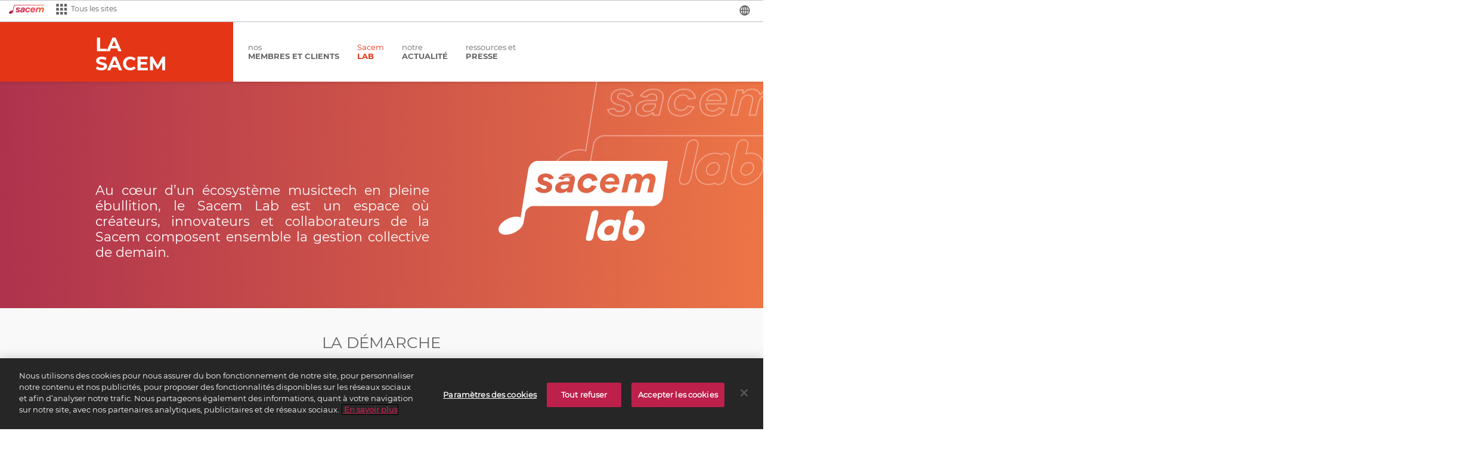

--- FILE ---
content_type: text/html;charset=UTF-8
request_url: https://societe.sacem.fr/innovation;jsessionid=7572CAE495BCEDDA380CE70424A7AC48
body_size: 9801
content:


    <!DOCTYPE html>

    <!--[if IE 8]>
    <html xmlns="http://www.w3.org/1999/xhtml" xmlns:th="http://www.thymeleaf.org" class="ie8" lang="fr"> <![endif]-->
    <!--[if IE 9]>
    <html xmlns="http://www.w3.org/1999/xhtml" xmlns:th="http://www.thymeleaf.org" class="ie9" lang="fr"> <![endif]-->
    <!--[if gt IE 9]><!-->
    <html xmlns="http://www.w3.org/1999/xhtml" lang="fr">
    <!--<![endif]-->

    <head>
        <meta http-equiv="Content-Type" content="text/html; charset=utf-8" />
        <meta http-equiv="X-UA-Compatible" content="IE=edge" />
        <link rel="shortcut icon" href="/favicon.ico" />
        
	<meta property="og:title" content="Sacem LAB  - La Sacem" />
	<meta property="og:description" content="Sacem LAB  - La Sacem" />
	<meta property="og:image" content="https://societe.sacem.fr/img/common/logo-sacem-fb.jpg" />
	<meta name="description" content="Sacem LAB - La Sacem" />

        <title>Sacem LAB - La Sacem</title>
        
        
        <link rel="stylesheet" type="text/css" media="all" href="/css/societe.css" />
        <link rel="stylesheet" type="text/css" media="print" href="/css/societe-print.css" />
        
        <link rel="stylesheet" type="text/css" media="all" href="/css/slick.css" />

        <!--[if lt IE 9]>
        <script src="/js/html5shiv.min.js"></script>
        <![endif]-->

        <script>
            /*<![CDATA[*/
            var relookerBaseUri = 'https://wm-services.sacem.fr';
            /*]]>*/
        </script>

        <script>
	/*<![CDATA[*/
	var fbAppId = '422783844474912';
	var shareTwitterUrl = '/partage-twitter';
	var actuUrlPattern = '/innovation/-XXX-/-YYY-';
	var themeUrlPattern = '/innovation/-XXX-';
	var btnPlusLabel = 'Afficher les actualit\u00E9s suivantes';
	var actualites = [{'accroche':'Dans le cadre de leur partenariat, le Sacem Lab et Wallifornia Musictech ont coorganis\u00E9 un challenge startup sur le th\u00E8me : \u201CSacem 3.0. Imaginer l\u2019avenir de La Sacem dans le m\u00E9tavers\u201D. La s\u00E9ance de Pitch s\u2019est tenue le 13 septembre dernier et a g\u00E9n\u00E9r\u00E9 de belles rencontres dans l\u2019univers Musictech.','datePublication':'21 novembre 2022','doNotDisplayOnHP':false,'evenement':'','id':'la-sacem-dans-le-metavers-les-startups-font-leur-pitch','photo':'/actuimg/fr/live/v4/La-Sacem/Actualites/2022/wallifornia_music_tech_304.jpg','thematique':{'active':false,'key':'projets','name':'Projets','site':null,'url':null},'title':'La Sacem dans le m\u00E9tavers : les startups font leur pitch','url':null},{'accroche':'Le 17 mai 2022, le Centre National de la Musique (CNM) a organis\u00E9 pour la premi\u00E8re fois un concours startups dans l\u2019industrie musicale, dont la remise des prix a eu lieu pendant les rencontres de l\u2019innovation du CNM.\u00A0\u00A0','datePublication':'25 mai 2022','doNotDisplayOnHP':false,'evenement':'','id':'la-sacem-participe-au-jury-du-premier-prix-de-linnovation-dans-la-musique-du-cnm','photo':'/actuimg/fr/live/v4/La-Sacem/Actualites/2022/rencontre_innovation_musique_2022_304.jpg','thematique':{'active':false,'key':'evenement','name':'Ev\u00E9nement','site':null,'url':null},'title':'La Sacem participe au jury du premier Prix de l\'Innovation dans la musique du CNM','url':null},{'accroche':' Le Conseil Strat\u00E9gique Innovation de la SACEM s\u2019est r\u00E9uni le 11 avril \u00E0 Station F, pour une matin\u00E9e d\u00E9di\u00E9e aux NFT musicaux, avec comme invit\u00E9 Kevin Primicerio, CEO de Pianity. ','datePublication':'26 avril 2022','doNotDisplayOnHP':false,'evenement':'','id':'un-conseil-strategique-innovation-dedie-aux-nft-musicaux','photo':'/actuimg/fr/live/v4/La-Sacem/Actualites/2022/csi_stationF_260422_304.jpg','thematique':{'active':false,'key':'decryptage','name':'D\u00E9cryptage','site':null,'url':null},'title':'Un Conseil strat\u00E9gique Innovation d\u00E9di\u00E9 aux NFT musicaux','url':null},{'accroche':'Le Sacem Lab s\u2019associe \u00E0 l\u2019incubateur belge Wallifornia Musictech, pour organiser un challenge startup international sur le th\u00E8me \u201CSacem 3.0. Imaginer l\u2019avenir de La Sacem dans le m\u00E9tavers\u201D. ','datePublication':'07 avril 2022','doNotDisplayOnHP':false,'evenement':'Avril 2022','id':'startups-challenge-sacem-dans-le-metavers','photo':'/actuimg/fr/live/v4/La-Sacem/Actualites/Sacem Lab/Wallifornia_304.png','thematique':{'active':false,'key':'partenariat','name':'Partenariat','site':null,'url':null},'title':'Startups, participez au challenge Sacem dans le m\u00E9tavers !','url':null},{'accroche':'La Sacem est une data company. Elle ing\u00E8re des milliards de milliards de donn\u00E9es provenant des streams sur les plateformes num\u00E9riques et les croisent avec ses propres donn\u00E9es sur les \u0153uvres musicales. ','datePublication':'06 avril 2022','doNotDisplayOnHP':false,'evenement':'','id':'sacem-lab-music-story','photo':'/actuimg/fr/live/v4/La-Sacem/Actualites/2022/musicstory_304.png','thematique':{'active':false,'key':'projets','name':'Projets','site':null,'url':null},'title':'Sacem Lab : Music Story','url':null},{'accroche':'Selon le Shift Project, la part du num\u00E9rique dans les \u00E9missions de gaz \u00E0 effet de serre \u00E0 l\u2019\u00E9chelle mondiale a doubl\u00E9 depuis 2013. 20% de ces \u00E9missions proviennent de la partie software, dans la mesure o\u00F9 la transformation digitale des entreprises a exig\u00E9, depuis plusieurs ann\u00E9es, la mise en place d\u2019infrastructures IT de plus en plus puissantes. ','datePublication':'06 avril 2022','doNotDisplayOnHP':false,'evenement':'','id':'la-sacem-participe-au-challenge-sobriete-numerique-organise-par-apidays','photo':'/actuimg/fr/live/v4/La-Sacem/Actualites/2022/sustainable_digital_challenge_304.png','thematique':{'active':false,'key':'partenariat','name':'Partenariat','site':null,'url':null},'title':'La Sacem participe au challenge sobri\u00E9t\u00E9 num\u00E9rique organis\u00E9 par APIDays','url':null},{'accroche':'Une session du Conseil strat\u00E9gique innovation d\u00E9di\u00E9e aux NFT s\u2019est d\u00E9roul\u00E9e le 22 mars \u00E0 la Sacem, avec comme invit\u00E9 Nicolas Pouard, Directeur de l\u2019Innovation chez Ubisoft.','datePublication':'31 mars 2022','doNotDisplayOnHP':false,'evenement':'','id':'un-conseil-strategique-innovation-sacem-consacre-aux-nft','photo':'/actuimg/fr/live/v4/La-Sacem/Actualites/2022/csi_nft_220322_304.jpg','thematique':{'active':false,'key':'decryptage','name':'D\u00E9cryptage','site':null,'url':null},'title':'Un Conseil strat\u00E9gique innovation Sacem consacr\u00E9 aux NFT','url':null},{'accroche':'La Sacem s\u2019associe au programme Innovaction de l\u2019emlyon pour renforcer sa marque employeur.','datePublication':'23 mars 2022','doNotDisplayOnHP':false,'evenement':'','id':'la-sacem-partenaire-du-programme-innovaction-de-lemlyon','photo':'/actuimg/fr/live/v4/La-Sacem/Actualites/Sacem Lab/logo-em-lyon_304.jpg','thematique':{'active':false,'key':'partenariat','name':'Partenariat','site':null,'url':null},'title':'La Sacem partenaire du programme Innovaction de l\u2019emlyon','url':null},{'accroche':'Patrick Sigwalt, Pr\u00E9sident du conseil d\u2019administration, C\u00E9cile Rap-Veber, Directrice g\u00E9n\u00E9rale-g\u00E9rante, et Brice Homs, membre du Conseil d\u2019administration pr\u00E9sentent le Conseil Strat\u00E9gique Innovation Sacem.','datePublication':'23 mars 2022','doNotDisplayOnHP':false,'evenement':'','id':'le-conseil-strategique-innovation-prepare-la-sacem-30','photo':'/actuimg/fr/live/v4/La-Sacem/Actualites/Sacem Lab/csi_photo_304.jpg','thematique':{'active':false,'key':'decryptage','name':'D\u00E9cryptage','site':null,'url':null},'title':'Le Conseil Strat\u00E9gique Innovation pr\u00E9pare la Sacem 3.0','url':null},{'accroche':'Le Sacem Lab participera \u00E0 la premi\u00E8re \u00E9dition de PIX - Plaine Images Xp\u00E9rience.','datePublication':'23 mars 2022','doNotDisplayOnHP':false,'evenement':'7 avril 2022','id':'retrouvez-le-sacem-lab-pix-plaine-images-xperience','photo':'/actuimg/fr/live/v4/La-Sacem/Actualites/Sacem Lab/plaine_image_304.jpg','thematique':{'active':false,'key':'evenement','name':'Ev\u00E9nement','site':null,'url':null},'title':'Retrouvez le Sacem Lab \u00E0 PIX \u2013 Plaine Images Xp\u00E9rience','url':null}];
	var baseUrl = '/';
	/*]]>*/
</script>
        <link rel="stylesheet" href="https://cdnjs.cloudflare.com/ajax/libs/font-awesome/6.5.2/css/all.min.css" integrity="sha512-SnH5WK+bZxgPHs44uWIX+LLJAJ9/2PkPKZ5QiAj6Ta86w+fsb2TkcmfRyVX3pBnMFcV7oQPJkl9QevSCWr3W6A==" crossorigin="anonymous" referrerpolicy="no-referrer" />
        <script src="https://cdnjs.cloudflare.com/ajax/libs/font-awesome/6.5.2/js/all.min.js" integrity="sha512-u3fPA7V8qQmhBPNT5quvaXVa1mnnLSXUep5PS1qo5NRzHwG19aHmNJnj1Q8hpA/nBWZtZD4r4AX6YOt5ynLN2g==" crossorigin="anonymous" referrerpolicy="no-referrer"></script>

        <!-- OneTrust Cookies Consent Notice (Staging, sacem.fr, [object Object]) start -->
        <script type="text/javascript" charset="UTF-8" src="https://cdn.cookielaw.org/consent/074b38ee-bbb7-417b-9c7b-479ca33af114/OtAutoBlock.js"></script>
        <script id="onetrust" type="text/javascript" data-document-language="true" charset="UTF-8" data-domain-script="074b38ee-bbb7-417b-9c7b-479ca33af114" src="https://cdn.cookielaw.org/scripttemplates/otSDKStub.js"></script>
        <script type="text/javascript" src="https://tag.aticdn.net/621912/smarttag.js"></script>
        <script>
            /*<![CDATA[*/
            var consentTimer;
            var timeOut = 20000; // Define timeout time here in milliseconds
            var optanonAlertBoxCookie = 'OptanonAlertBoxClosed';

            function OptanonWrapper() {
                document.querySelector("#ot-sdk-btn-floating .ot-floating-button__front").style.backgroundColor = "#7b0b59";
                document.querySelector("#ot-sdk-btn-floating .ot-floating-button__back").style.backgroundColor = "#7b0b59";

                if (!consentTimer) {
                    consentTimer = setTimeout(function () {
                        if (!check_cookie_exists(optanonAlertBoxCookie)) {
                            OneTrust.RejectAll();
                        }
                    }, timeOut);
                }
            }

            function check_cookie_exists(name) {
                var match = document.cookie.match(new RegExp('(^| )' + name + '=([^;]+)'));
                return match;
            }

            /*]]>*/
        </script>
        <!-- Fin de la mention OneTrust de consentement aux cookies du domaine : sacem.fr -->
    </head>

    <body>
    <!-- 
    v26.1.0
     -->

    <!-- header -->
    <header>

    <script>
        /*<![CDATA[*/
        var rootUrl = '/';
        var absoluteRootUrl = 'https://societe.sacem.fr/';
        var currentRootUrl = 'https://societe.sacem.fr/';

        var urlMentionsLegales = '/mentions-legales#cookie';

        var sacemSitesUrl = {
            client: 'https://clients.sacem.fr',
            societaire: 'https://www.createursediteurs.sacem.fr',
            repertoire: 'https://repertoire.sacem.fr',
            aide: 'https://aide-aux-projets.sacem.fr',
            corporate: 'https://societe.sacem.fr',
            universite: 'https://societe.sacem.fr/universite',
            museeSacem: 'https://musee.sacem.fr',
            hub: 'https://www.sacem.fr',
            corporateUk: 'https://societe.sacem.fr/en',
            societaireUk: 'https://www.createursediteurs.sacem.fr/en',
            hubUk: 'https://www.sacem.fr/en',
            clientUk: 'https://clients.sacem.fr/en',
            repertoireUk: 'https://repertoire.sacem.fr/en',
            corporatePt: 'https://societe.sacem.fr/pt/apresentacao',
            siteArabic: 'https://societe.sacem.fr/ar'
        };
        
        var sacemForeignUrl = {
            siteEnglish: 'https://www.sacem.fr/en'
        };

        // Variables globales
        var appConfig = {};
        appConfig.contextPath = '';
        
        var commonLocaleMessages = {'shareFacebookLabel':'Partager la page sur facebook','searchBarNoneResult':'Aucun r\u00E9sultat ne correspond \u00E0 votre requ\u00EAte','shareLinkedinLabel':'Partager la page sur linkedin','supranavMenuAideBot':'projets','supranavMenuCorporateBot':'Sacem','supranavMenuUniversiteBot':'Universit\u00E9','searchBarSearchButtonLabel':'Rechercher','supranavMenuRepertoireBot':'des \u0153uvres','searchBarMoreResultsButtonLabel':'Afficher plus de r\u00E9sultats','searchBarPlaceholder':'Recherchez un contenu ou un document','searchBarResetLabel':'R\u00E9initialiser votre recherche','supranavMenuCorporateTop':'La','supranavMenuFabriqueBot':'Culturelle','supranavMenuSocietaireTop':'Cr\u00E9ateurs','supranavMenuRepertoireTop':'R\u00E9pertoire','supranavMenuClientTop':'Clients','supranavMenuUniversiteTop':'Sacem','supranavMenuSocietaireBot':'et \u00E9diteurs','supranavMenuFabriqueTop':'La Fabrique','supranavMenuMuseeSacemTop':'MUS\u00E9E','searchBarRepertoireLinkLabel':'Rechercher \"SEARCH_QUERY\" dans le <strong>R\u00E9pertoire des \u0152uvres<\/strong> de la Sacem','shareTwitterLabel':'Partager la page sur twitter','supranavMenuClientBot':'utilisateurs','searchBarSecondTabLabel':'Actualit\u00E9s et presse','supranavMenuMuseeSacemBot':'SACEM','searchBarFirstTabLabel':'Contenus','searchBarAvailableResults':'R\u00E9sultats disponibles','searchBarThirdTabLabel':'Documents','printButtonLabel':'imprimer la page','supranavMenuLabel':'Tous nos sites','supranavMenuAideTop':'Aide aux','searchBarAvailableResult':'R\u00E9sultat disponible'};
        var locale = 'fr';

        var searchUrl = '/search?keyword=';

        var hasSearchBtn = true;
        var languages = ['fr','en','pt','ar'];
        /*]]>*/
    </script>

    <!-- searchBar -->
    <div class="searchBar__rp"></div>

    <!-- supraNav -->
    <div class="supranav__rp"></div>

    <div class="univNav">
        <div class="contentCenter">
            <div class="logo bgdUniv left">
                <div class="modTitle">
                    <div>La<br />Sacem</div>
                    
                </div>
                <div class="modBackToHome">
                    <a href="/"><span>retour à <br /><strong>l'accueil</strong></span></a>
                </div>
            </div>
            <nav class="left">
                <ul class="inblList left">
                    <li>
                        <a href="/membres-clients">nos<strong>membres et clients</strong></a>
                    </li>
                    <li class="active">
                        <a href="/innovation">Sacem<strong>LAB</strong></a>
                    </li>
                    <li>
                        <a href="/actualites">notre<strong>actualité</strong></a>
                    </li>
                    <li>
                        <a href="https://presse.sacem.fr/">ressources et<strong>Presse</strong></a>
                    </li>
                </ul>

                <div class="searchBtn__rp"></div>

            </nav>
            <br class="clear" />
        </div>
    </div>

    <a class="backToTop" href="#"></a>
</header>

    <!-- Corps de la page -->
    <div class="globalContent">
	<div class="sacem-lab">
		<section class="intro">
			<div class="contentCenter">
				<p>
					Au cœur d’un écosystème musictech en pleine ébullition, le Sacem Lab est un espace où créateurs, innovateurs et collaborateurs de la Sacem composent ensemble la gestion collective de demain.
				</p>
			</div>
		</section>
		<section class="demarche">
			<div class="contentCenter">
				<h1 class="borderTtl">
					<span>La démarche</span>
					<div class="lab-logo"></div>
				</h1>
				<div class="demarche-list">
					<div class="card">
						<div class="title">Anticiper</div>
						<div class="body">les nouvelles technologies, les nouveaux usages, les nouvelles tendances et sourcer les acteurs et solutions de rupture dans notre secteur</div>
					</div>
					<div class="card">
						<div class="title">Expérimenter</div>
						<div class="body">en testant des solutions à haute valeur ajoutée dans le cadre d’une démarche agile centrée sur les créateurs et éditeurs de musique</div>
					</div>
					<div class="card">
						<div class="title">Partager</div>
						<div class="body">ces connaissances et expériences avec notre écosystème à travers des publications, des rencontres, des démonstrations</div>
					</div>
				</div>
				<div class="demarche-engage">
					Le Sacem Lab s'engage dans une démarche d'innovation responsable avec un objectif :
					<b>créer de la valeur pour les membres de la Sacem.</b>
				</div>
				<div class="social-networks">
					Suivez l'actualité et les événements<br />
					<span class="hashtag">#sacemlab</span> sur<br />
					<a class="linked-in" target="_blank" href="https://www.linkedin.com/company/sacem/mycompany"></a>
					<a class="twitter" target="_blank" href="https://twitter.com/sacem"></a>
				</div>
			</div>
		</section>
		<section class="innovation">
			<div class="contentCenter">
				<h1 class="borderTtl">
					<span>Innovez avec</span>
					<div class="lab-logo"></div>
				</h1>
				<p>
					Sacem Lab soutient l’écosystème des acteurs innovants de la Music Tech et développe toute l’année
					des partenariats afin de tester et intégrer des solutions qui créent de la valeur.
				</p>
				<div class="title">Vous êtes ...</div>
				<div class="innovation-list">
					<div class="card col-4">
						<div class="icon rocket"></div>
						<div class="body">Un <b>acteur innovant</b> (startup, PME, recherche...)</div>
					</div>
					<div class="card col-4">
						<div class="icon doc"></div>
						<div class="body">ayant a minima réalisé, testé et validé <b>un premier MVP</b></div>
					</div>
					<div class="card col-4">
						<div class="icon lightbulb"></div>
						<div class="body">Pour <b>une solution à forte valeur ajoutée</b> pour les auteurs, compositeurs et éditeurs de musique</div>
					</div>
				</div>
			</div>
		</section>
		<section class="sacem-propose">
			<div class="contentCenter">
				<div class="bg"></div>
				<div class="content">
					<div class="marque">Sacem lab</div>
					<div class="title">Vous propose</div>
					<p>
						Une expérimentation <b>d’1 à 3 mois</b>
						dans le cadre <b>d’un cas d’usage Sacem</b>
						en lien direct avec <b>les équipes métier et innovation</b>
					</p>
				</div>
			</div>
		</section>
		<section class="nos-atouts">
			<div class="contentCenter txtCenter">
				<h1>Nos atouts</h1>
				<div class="news">
					<div class="card">
						<img src="/img/sacem-lab/atout-1.png" />
						<div class="content">
							<h4>RÉFÉRENCE</h4>
							<p>La Sacem rassemble plus de <span>240 000</span> auteurs et compositeurs
								de <span>177</span> nationalités différentes et des éditeurs de musique parmi lesquels Universal Music et Warner Chappell.</p>
							<a href="https://societe.sacem.fr/en-bref" class="more">En savoir plus</a>
						</div>
					</div>
					<div class="card">
						<img src="/img/sacem-lab/atout-2.png" />
						<div class="content">
							<h4>EXPERTISE</h4>
							<p>La Sacem dispose d’un savoir-faire de <span>175</span> ans dans la gestion du droit d’auteur, de la musique et ces dernières années, du big data.</p>
							<a href="https://societe.sacem.fr/engagement" class="more">En savoir plus</a>
						</div>
					</div>
					<div class="card">
						<img src="/img/sacem-lab/atout-3.png" />
						<div class="content">
							<h4>RÉSEAU</h4>
							<p>La Sacem est présente dans <span>60</span> bureaux en région,
								elle a des accords avec <span>126</span> sociétés étrangères partenaires,
								et compte <span>452 800</span> clients diffuseurs, des salles de spectacles jusqu’aux plateformes internet comme Spotify, Meta ou Tiktok.</p>
							<a href="https://societe.sacem.fr/reseau" class="more">En savoir plus</a>
						</div>
					</div>
					<div class="card">
						<img src="/img/sacem-lab/atout-4.png" />
						<div class="content">
							<h4>VISIBILITÉ</h4>
							<p>La Sacem offre une visibilité et une notoriété à ses partenaires via son site et ses réseaux sociaux ou lors d’événements.</p>
							<a href="https://presse.sacem.fr/" class="more">En savoir plus</a>
						</div>
					</div>
				</div>
			</div>
		</section>
	</div>
</div>

    <!-- footer -->
    <footer>
    <div class="overlay__rp infosPratiques"></div>

    <div class="contentCenter mod">
        <div class="left contextual">
            <img src="/img/common/logo-footer.png" width="195" height="100" alt="Sacem" />
            <div class="adrArea">
                <p>225 avenue Charles de Gaulle<br />92528 Neuilly sur Seine Cedex<br />01 47 15 47 15</p>
            </div>
            <div class="rsArea">
                <ul class="inblList networks">
                    <li class="logo-reseau-socio"><a target="_blank" href="https://www.facebook.com/pages/Sacem/208663865818206?fref=ts"><i class="fab fa-facebook"></i></a></li>
                    <li class="logo-reseau-socio"><a target="_blank" href="https://twitter.com/sacem"><i class="fab fa-x-twitter"></i></a></li>
                    <li class="logo-reseau-socio"><a target="_blank" href="https://www.youtube.com/user/sacem"><i class="fab fa-youtube"></i></a></li>
                    <li class="logo-reseau-socio"><a target="_blank" href="http://instagram.com/sacem"><i class="fab fa-instagram"></i></a></li>
                    <li class="logo-reseau-socio"><a target="_blank" href="https://www.tiktok.com/@sacem?lang=fr"><i class="fab fa-tiktok"></i></a></li>
                </ul>
            </div>
        </div>
        <div class="left content">
            <div class="cntMenuList">
                <div class="left">
                    <p class="title-footer">Autres informations</p>
                    <ul class="list-unstyled subtitle-footer">
                        <li><a href="https://societe.sacem.fr/actualites/rapports-annuels">Rapport de transparence</a></li>
                        <li><a href="https://clients2.sacem.fr/nos-delegations">La Sacem en région</a></li>

                        <li><a href="https://presse.sacem.fr/">Ressources et presse</a></li>
                        <li><a href="https://presse.sacem.fr/section/mediatheque/?lang=fr">Kit de communication</a></li>
                        <li><a href="https://www.sacem.fr/mentions-legales">Mentions légales et CGU</a></li>
                        <li><a href="https://www.sacem.fr/politique-confidentialite">Politique de confidentialité et cookies</a></li>
                        <li><a href="/informations-pratiques">Informations pratiques</a></li>
                        <li><a href="https://createurs-editeurs.sacem.fr/actualites-agenda/actualites/vos-services-et-demarches/prendre-rendez-vous-la-sacem">
                            Prendre rendez-vous à la Sacem</a></li>
                        <li class="w220"><div class="new-letter__rp"></div></li>
                    </ul>
                </div>
                <div class="left">
                   <p class="title-footer">Autres sites</p>
                    <ul class="list-unstyled subtitle-footer">
                        <li><a href="https://www.createursediteurs.sacem.fr">Créateurs et Editeurs</a></li>
                        <li><a href="https://clients.sacem.fr">Clients Utilisateurs</a></li>
                        <li><a href="https://repertoire.sacem.fr">Répertoire des &OElig;uvres</a></li>
                        <li><a href="https://aide-aux-projets.sacem.fr">Aide aux Projets</a></li>
                        <li><a target="_blank" href="https://corporate.sacem.fr/emplois">Emplois &amp; carrières</a></li>
                        <li><a target="_blank" href="http://www.monprojetmusique.fr/">Mon projet musique</a></li>
                        <li><a target="_blank" href="http://electronicmusicfactory.com/">Electronic Music Factory</a></li>
                    </ul>
                </div>
            </div>
        </div>
    </div>
</footer>

    <!-- script commun -->
    <script src="/js/pages-common.js"></script>
    <script src="/js/common.js"></script>

    <!-- script de la page -->
    <script src="/js/actualites-innovation.js"></script>

    <!-- js used for widget newsLetter -->
    <script type="text/javascript" src="https://app.mailjet.com/statics/js/widget.modal.js"></script>

    <!-- AT Internet tagging -->
    <script>
        let stateCheck = setInterval(() => {
            if (document.readyState === 'complete') {
                clearInterval(stateCheck);
                var pageTitle = document.title;
                if (OnetrustActiveGroups.indexOf(",C0002,") > -1) { //check si l'utilisateur a accepté les cookies performances
                    var tag = new ATInternet.Tracker.Tag();
                    tag.privacy.setVisitorOptin(); // Visiteur défini en Opt-In
                    tag.page.set({
                        name: pageTitle
                    });
                    tag.dispatch();
                } else { //ce cas quand l'utilisateur n'a pas accepté
                    var tag = new ATInternet.Tracker.Tag();
                    tag.privacy.setVisitorMode('cnil', 'exempt'); // Visiteur défini en Exempt
                    tag.page.set({
                        name: pageTitle
                    });
                    tag.dispatch();
                }
            }

        }, 100)
    </script>
    <!-- Fin AT Internet tagging -->
    </body>

    </html>



--- FILE ---
content_type: image/svg+xml;charset=UTF-8
request_url: https://societe.sacem.fr/img/lang.svg
body_size: 993
content:
<svg width="18" height="17" viewBox="0 0 18 17" fill="none" xmlns="http://www.w3.org/2000/svg">
<path fill-rule="evenodd" clip-rule="evenodd" d="M9 0C4.325 0 0.5 3.825 0.5 8.5C0.5 13.175 4.325 17 9 17C13.675 17 17.5 13.175 17.5 8.5C17.5 3.825 13.675 0 9 0ZM15.7433 7.65H13.505C13.42 5.63833 12.9667 3.88167 12.2867 2.55C14.1567 3.59833 15.46 5.46833 15.7433 7.65ZM8.15 2.06833V7.65H6.195C6.33667 4.98667 7.18667 2.89 8.15 2.06833ZM8.15 9.35V14.9317C7.18667 14.11 6.33667 12.0133 6.195 9.35H8.15ZM9.85 14.9317V9.35H11.805C11.6633 12.0133 10.8133 14.11 9.85 14.9317ZM9.85 7.65V2.06833C10.8133 2.89 11.6633 4.98667 11.805 7.65H9.85ZM5.71333 2.55C5.03333 3.88167 4.60833 5.63833 4.495 7.65H2.25667C2.54 5.46833 3.84333 3.59833 5.71333 2.55ZM2.25667 9.35H4.495C4.58 11.3617 5.03333 13.1183 5.71333 14.45C3.84333 13.4017 2.54 11.5317 2.25667 9.35ZM12.2867 14.45C12.9667 13.1183 13.3917 11.3617 13.505 9.35H15.7433C15.46 11.5317 14.1567 13.4017 12.2867 14.45Z" fill="#606060"/>
</svg>


--- FILE ---
content_type: image/svg+xml;charset=UTF-8
request_url: https://societe.sacem.fr/img/sites.svg
body_size: 493
content:
<svg width="19" height="19" viewBox="0 0 19 19" fill="none" xmlns="http://www.w3.org/2000/svg">
<path d="M0.300781 5H4.80078V0.5H0.300781V5ZM7.05078 18.5H11.5508V14H7.05078V18.5ZM0.300781 18.5H4.80078V14H0.300781V18.5ZM0.300781 11.75H4.80078V7.25H0.300781V11.75ZM7.05078 11.75H11.5508V7.25H7.05078V11.75ZM13.8008 0.5V5H18.3008V0.5H13.8008ZM7.05078 5H11.5508V0.5H7.05078V5ZM13.8008 11.75H18.3008V7.25H13.8008V11.75ZM13.8008 18.5H18.3008V14H13.8008V18.5Z" fill="#606060"/>
</svg>


--- FILE ---
content_type: application/javascript;charset=UTF-8
request_url: https://societe.sacem.fr/js/actualites-innovation.js
body_size: 1737
content:
webpackJsonp([6],{"./pages/actualites-innovation.js":function(e,t,a){"use strict";var s=a("./node_modules/react/react.js"),i=a("./node_modules/react-dom/index.js"),r=a("./node_modules/domready/ready.js"),n=a("./ui-components/actualites/home/list-items.js");a("./node_modules/jquery/dist/jquery.js");a("./node_modules/slick-carousel/slick/slick.js"),r(function(){i.render(s.createElement(n,{actualites:window.actualites,actuUrlPattern:window.actuUrlPattern,themeUrlPattern:window.themeUrlPattern,baseUrl:window.baseUrl,btnPlusLabel:window.btnPlusLabel}),document.getElementsByClassName("acualites-list__rp")[0])})},"./ui-components/actualites/home/item.js":function(e,t,a){"use strict";var s=a("./node_modules/react/react.js"),i=s.createClass({displayName:"Item",getDetailUrl:function(e,t,a){var s="#";return t&&a&&(s=e.replace("-XXX-",t).replace("-YYY-",a)),s},getThemeUrl:function(e,t){var a="#";return t&&(a=e.replace("-XXX-",t)),a},displayMediaTempo:function(){if(this.props.actu.mediaTempo)return s.createElement("span",{className:"tagSiteImg posLeft"},s.createElement("a",{href:"#"},s.createElement("img",{src:this.props.baseUrl+"img/common/tag-site-fabrique-musique.png",width:"103",height:"109",alt:"la fabrique à musique"})))},getImageSrc:function(){var e=this.props.baseUrl;return this.props.actu.photo?e+=this.props.actu.photo:e+="/img/photo_non_disponible_304x227.jpg",e.replace("//","/")},getThematique:function(){var e="";return this.props.actu.thematique&&(e=this.props.actu.thematique),e},render:function(){var e=this.props.actu,t=this.getThematique(),a=this.getDetailUrl(this.props.actuUrlPattern,t.key,this.props.actu.id),i=this.getThemeUrl(this.props.themeUrlPattern,t.key);return s.createElement("div",{className:"mod pushBlc x3 pb3 vTop"},s.createElement("div",{className:"blc left"},s.createElement("figure",null,s.createElement("span",{className:"tagImg posRight"},s.createElement("a",{href:i,title:""},t.name)),s.createElement("a",{href:a},s.createElement("img",{src:this.getImageSrc(),width:"304",height:"227",alt:""})),s.createElement("figcaption",{className:"border"},s.createElement("p",{className:"dateActu cUniv"},e.evenement),s.createElement("h3",{className:"cUniv"},s.createElement("a",{href:a},e.title))))),s.createElement("noscript",{dangerouslySetInnerHTML:{__html:'\n                    <iframe src="https://www.googletagmanager.com/ns.html?id=GTM-TD4PGF3M"\n                          height="0" width="0" style="display:none;visibility:hidden"></iframe>\n                '}}))}});e.exports=i},"./ui-components/actualites/home/list-items.js":function(e,t,a){"use strict";var s=a("./node_modules/react/react.js"),i=a("./ui-components/actualites/home/item.js"),r=s.createClass({displayName:"ListItems",getDefaultProps:function(){return{step:6,initialStep:6}},getInitialState:function(){return{displayedNb:this.props.initialStep}},increaseDisplayedNb:function(){var e=this.state.displayedNb,t=Math.min(e+this.props.step,this.props.actualites.length);return this.setState({displayedNb:t}),!1},getActualitesNodes:function(){return s.createElement("div",null,this.props.actualites.slice(0,this.state.displayedNb).map(this.makeNode))},makeNode:function(e,t){return s.createElement(i,{key:"actualite-"+t,actu:e,actuUrlPattern:this.props.actuUrlPattern,themeUrlPattern:this.props.themeUrlPattern,baseUrl:this.props.baseUrl,locale:this.props.locale,baseImgActusUrl:this.props.baseImgActusUrl})},getIncreaseDisplayedNbBtn:function(){if(this.state.displayedNb<this.props.actualites.length)return s.createElement("div",{className:"txtCenter mt3"},s.createElement("span",{className:"btn more big"},s.createElement("a",{onClick:this.increaseDisplayedNb,onTouchEnd:this.increaseDisplayedNb},this.props.btnPlusLabel)))},render:function(){return s.createElement("div",null,s.createElement("div",{className:"listeActus mb1"},this.getActualitesNodes()),this.getIncreaseDisplayedNbBtn())}});e.exports=r}},["./pages/actualites-innovation.js"]);

--- FILE ---
content_type: image/svg+xml;charset=UTF-8
request_url: https://societe.sacem.fr/img/repertoire.svg
body_size: 2129
content:
<svg width="24" height="24" viewBox="0 0 24 24" fill="none" xmlns="http://www.w3.org/2000/svg">
<path fill-rule="evenodd" clip-rule="evenodd" d="M11.9993 20.5C16.6938 20.5 20.4993 16.6944 20.4993 12C20.4993 7.30558 16.6938 3.5 11.9993 3.5C10.9887 3.5 10.0193 3.67637 9.12022 4H3.83165C3.32596 4 2.91602 4.44772 2.91602 5C2.91602 5.55228 3.32596 6 3.83165 6H5.97855C5.66909 6.31053 5.38349 6.64486 5.12475 7H3.83165C3.32596 7 2.91602 7.44772 2.91602 8C2.91602 8.55228 3.32596 9 3.83165 9H4.0439C3.92087 9.3261 3.81731 9.66176 3.73464 10.0055C3.27456 10.0585 2.91602 10.4835 2.91602 11C2.91602 11.4244 3.15807 11.787 3.49961 11.9322C3.49944 11.9548 3.49935 11.9774 3.49935 12C3.49935 16.6944 7.30493 20.5 11.9993 20.5ZM3.49961 11.9322C3.60256 11.976 3.71454 12 3.83165 12H10.9576C11.4633 12 11.8732 11.5523 11.8732 11C11.8732 10.4477 11.4633 10 10.9576 10H3.83165C3.79889 10 3.76652 10.0019 3.73464 10.0055C3.58589 10.6242 3.50479 11.2692 3.49961 11.9322ZM4.0439 9H10.9576C11.4633 9 11.8732 8.55228 11.8732 8C11.8732 7.44772 11.4633 7 10.9576 7H5.12475C4.68014 7.61025 4.31481 8.28197 4.0439 9ZM5.97855 6H10.9576C11.4633 6 11.8732 5.55228 11.8732 5C11.8732 4.44772 11.4633 4 10.9576 4H9.12022C7.92636 4.42973 6.85642 5.1191 5.97855 6ZM13.2178 5.49994C13.2178 5.49994 14.2041 5.48847 15.2156 5.99362C16.095 6.43334 17.02 7.38218 17.2465 8.87491C17.2654 9.06738 17.0421 9.64979 16.4495 9.64979C15.8568 9.64979 15.6336 9.13636 15.6336 9.06738C15.5081 8.09903 15.019 7.72329 14.4835 7.45552C14.3412 7.38435 14.2775 7.37738 14.1975 7.36861C14.1534 7.36378 14.1043 7.3584 14.0344 7.34147V15.2994C14.0344 17.0939 12.5614 17.9999 10.7669 17.9999C8.97239 17.9999 7.49935 17.0063 7.49935 15.2994C7.49935 13.5924 9.20895 12.4419 10.7669 12.535C11.3606 12.5705 11.9183 12.6984 12.4003 12.9793V6.31662C12.4003 6.09989 12.4864 5.89206 12.6398 5.73888C12.7931 5.5857 13.001 5.49975 13.2178 5.49994ZM10.7669 14.1652C9.85513 14.1652 9.13272 14.6665 9.13272 15.2992C9.13272 15.932 9.85513 16.4327 10.7669 16.4327C11.6787 16.4327 12.4003 15.932 12.4003 15.2992C12.4003 14.6665 11.6787 14.1652 10.7669 14.1652Z" fill="#9696A6"/>
</svg>


--- FILE ---
content_type: application/javascript;charset=UTF-8
request_url: https://societe.sacem.fr/js/pages-common.js
body_size: 153020
content:
!function(e){function t(e){delete M[e]}function n(e){var t=document.getElementsByTagName("head")[0],n=document.createElement("script");n.type="text/javascript",n.charset="utf-8",n.src=f.p+""+e+"."+w+".hot-update.js",t.appendChild(n)}function o(){return new Promise(function(e,t){if("undefined"==typeof XMLHttpRequest)return t(new Error("No browser support"));try{var n=new XMLHttpRequest,o=f.p+""+w+".hot-update.json";n.open("GET",o,!0),n.timeout=1e4,n.send(null)}catch(e){return t(e)}n.onreadystatechange=function(){if(4===n.readyState)if(0===n.status)t(new Error("Manifest request to "+o+" timed out."));else if(404===n.status)e();else if(200!==n.status&&304!==n.status)t(new Error("Manifest request to "+o+" failed."));else{try{var r=JSON.parse(n.responseText)}catch(e){return void t(e)}e(r)}}})}function r(e){var t=D[e];if(!t)return f;var n=function(n){return t.hot.active?(D[n]?D[n].parents.indexOf(e)<0&&D[n].parents.push(e):(x=[e],y=n),t.children.indexOf(n)<0&&t.children.push(n)):(console.warn("[HMR] unexpected require("+n+") from disposed module "+e),x=[]),f(n)};for(var o in f)Object.prototype.hasOwnProperty.call(f,o)&&"e"!==o&&Object.defineProperty(n,o,function(e){return{configurable:!0,enumerable:!0,get:function(){return f[e]},set:function(t){f[e]=t}}}(o));return n.e=function(e){function t(){T--,"prepare"===S&&(O[e]||c(e),0===T&&0===k&&d())}return"ready"===S&&s("prepare"),T++,f.e(e).then(t,function(e){throw t(),e})},n}function i(e){var t={_acceptedDependencies:{},_declinedDependencies:{},_selfAccepted:!1,_selfDeclined:!1,_disposeHandlers:[],_main:y!==e,active:!0,accept:function(e,n){if(void 0===e)t._selfAccepted=!0;else if("function"==typeof e)t._selfAccepted=e;else if("object"==typeof e)for(var o=0;o<e.length;o++)t._acceptedDependencies[e[o]]=n||function(){};else t._acceptedDependencies[e]=n||function(){}},decline:function(e){if(void 0===e)t._selfDeclined=!0;else if("object"==typeof e)for(var n=0;n<e.length;n++)t._declinedDependencies[e[n]]=!0;else t._declinedDependencies[e]=!0},dispose:function(e){t._disposeHandlers.push(e)},addDisposeHandler:function(e){t._disposeHandlers.push(e)},removeDisposeHandler:function(e){var n=t._disposeHandlers.indexOf(e);n>=0&&t._disposeHandlers.splice(n,1)},check:l,apply:p,status:function(e){if(!e)return S;E.push(e)},addStatusHandler:function(e){E.push(e)},removeStatusHandler:function(e){var t=E.indexOf(e);t>=0&&E.splice(t,1)},data:j[e]};return y=void 0,t}function s(e){S=e;for(var t=0;t<E.length;t++)E[t].call(null,e)}function a(e){return+e+""===e?+e:e}function l(e){if("idle"!==S)throw new Error("check() is only allowed in idle status");return _=e,s("check"),o().then(function(e){if(!e)return s("idle"),null;P={},O={},R=e.c,b=e.h,s("prepare");var t=new Promise(function(e,t){v={resolve:e,reject:t}});g={};for(var n in M)c(n);return"prepare"===S&&0===T&&0===k&&d(),t})}function u(e,t){if(R[e]&&P[e]){P[e]=!1;for(var n in t)Object.prototype.hasOwnProperty.call(t,n)&&(g[n]=t[n]);0==--k&&0===T&&d()}}function c(e){R[e]?(P[e]=!0,k++,n(e)):O[e]=!0}function d(){s("ready");var e=v;if(v=null,e)if(_)p(_).then(function(t){e.resolve(t)},function(t){e.reject(t)});else{var t=[];for(var n in g)Object.prototype.hasOwnProperty.call(g,n)&&t.push(a(n));e.resolve(t)}}function p(n){function o(e,t){for(var n=0;n<t.length;n++){var o=t[n];e.indexOf(o)<0&&e.push(o)}}if("ready"!==S)throw new Error("apply() is only allowed in ready status");n=n||{};var r,i,l,u,c,d={},p=[],h={},m=function(){console.warn("[HMR] unexpected require("+v.moduleId+") to disposed module")};for(var y in g)if(Object.prototype.hasOwnProperty.call(g,y)){c=a(y);var v;v=g[y]?function(e){for(var t=[e],n={},r=t.slice().map(function(e){return{chain:[e],id:e}});r.length>0;){var i=r.pop(),s=i.id,a=i.chain;if((u=D[s])&&!u.hot._selfAccepted){if(u.hot._selfDeclined)return{type:"self-declined",chain:a,moduleId:s};if(u.hot._main)return{type:"unaccepted",chain:a,moduleId:s};for(var l=0;l<u.parents.length;l++){var c=u.parents[l],d=D[c];if(d){if(d.hot._declinedDependencies[s])return{type:"declined",chain:a.concat([c]),moduleId:s,parentId:c};t.indexOf(c)>=0||(d.hot._acceptedDependencies[s]?(n[c]||(n[c]=[]),o(n[c],[s])):(delete n[c],t.push(c),r.push({chain:a.concat([c]),id:c})))}}}}return{type:"accepted",moduleId:e,outdatedModules:t,outdatedDependencies:n}}(c):{type:"disposed",moduleId:y};var _=!1,C=!1,E=!1,k="";switch(v.chain&&(k="\nUpdate propagation: "+v.chain.join(" -> ")),v.type){case"self-declined":n.onDeclined&&n.onDeclined(v),n.ignoreDeclined||(_=new Error("Aborted because of self decline: "+v.moduleId+k));break;case"declined":n.onDeclined&&n.onDeclined(v),n.ignoreDeclined||(_=new Error("Aborted because of declined dependency: "+v.moduleId+" in "+v.parentId+k));break;case"unaccepted":n.onUnaccepted&&n.onUnaccepted(v),n.ignoreUnaccepted||(_=new Error("Aborted because "+c+" is not accepted"+k));break;case"accepted":n.onAccepted&&n.onAccepted(v),C=!0;break;case"disposed":n.onDisposed&&n.onDisposed(v),E=!0;break;default:throw new Error("Unexception type "+v.type)}if(_)return s("abort"),Promise.reject(_);if(C){h[c]=g[c],o(p,v.outdatedModules);for(c in v.outdatedDependencies)Object.prototype.hasOwnProperty.call(v.outdatedDependencies,c)&&(d[c]||(d[c]=[]),o(d[c],v.outdatedDependencies[c]))}E&&(o(p,[v.moduleId]),h[c]=m)}var T=[];for(i=0;i<p.length;i++)c=p[i],D[c]&&D[c].hot._selfAccepted&&T.push({module:c,errorHandler:D[c].hot._selfAccepted});s("dispose"),Object.keys(R).forEach(function(e){!1===R[e]&&t(e)});for(var O,P=p.slice();P.length>0;)if(c=P.pop(),u=D[c]){var M={},A=u.hot._disposeHandlers;for(l=0;l<A.length;l++)(r=A[l])(M);for(j[c]=M,u.hot.active=!1,delete D[c],l=0;l<u.children.length;l++){var N=D[u.children[l]];N&&((O=N.parents.indexOf(c))>=0&&N.parents.splice(O,1))}}var I,L;for(c in d)if(Object.prototype.hasOwnProperty.call(d,c)&&(u=D[c]))for(L=d[c],l=0;l<L.length;l++)I=L[l],(O=u.children.indexOf(I))>=0&&u.children.splice(O,1);s("apply"),w=b;for(c in h)Object.prototype.hasOwnProperty.call(h,c)&&(e[c]=h[c]);var U=null;for(c in d)if(Object.prototype.hasOwnProperty.call(d,c)){u=D[c],L=d[c];var F=[];for(i=0;i<L.length;i++)I=L[i],r=u.hot._acceptedDependencies[I],F.indexOf(r)>=0||F.push(r);for(i=0;i<F.length;i++){r=F[i];try{r(L)}catch(e){n.onErrored&&n.onErrored({type:"accept-errored",moduleId:c,dependencyId:L[i],error:e}),n.ignoreErrored||U||(U=e)}}}for(i=0;i<T.length;i++){var $=T[i];c=$.module,x=[c];try{f(c)}catch(e){if("function"==typeof $.errorHandler)try{$.errorHandler(e)}catch(t){n.onErrored&&n.onErrored({type:"self-accept-error-handler-errored",moduleId:c,error:t,orginalError:e}),n.ignoreErrored||U||(U=t),U||(U=e)}else n.onErrored&&n.onErrored({type:"self-accept-errored",moduleId:c,error:e}),n.ignoreErrored||U||(U=e)}}return U?(s("fail"),Promise.reject(U)):(s("idle"),Promise.resolve(p))}function f(t){if(D[t])return D[t].exports;var n=D[t]={i:t,l:!1,exports:{},hot:i(t),parents:(C=x,x=[],C),children:[]};return e[t].call(n.exports,n,n.exports,r(t)),n.l=!0,n.exports}var h=window.webpackJsonp;window.webpackJsonp=function(t,n,o){for(var r,i,s,a=0,l=[];a<t.length;a++)i=t[a],M[i]&&l.push(M[i][0]),M[i]=0;for(r in n)Object.prototype.hasOwnProperty.call(n,r)&&(e[r]=n[r]);for(h&&h(t,n,o);l.length;)l.shift()();if(o)for(a=0;a<o.length;a++)s=f(f.s=o[a]);return s};var m=this.webpackHotUpdate;this.webpackHotUpdate=function(e,t){u(e,t),m&&m(e,t)};var y,v,g,b,_=!0,w="8f58fb21a3db1c8e29da",j={},x=[],C=[],E=[],S="idle",k=0,T=0,O={},P={},R={},D={},M={25:0};f.e=function(e){function t(){r.onerror=r.onload=null,clearTimeout(i);var t=M[e];0!==t&&(t&&t[1](new Error("Loading chunk "+e+" failed.")),M[e]=void 0)}if(0===M[e])return Promise.resolve();if(M[e])return M[e][2];var n=new Promise(function(t,n){M[e]=[t,n]});M[e][2]=n;var o=document.getElementsByTagName("head")[0],r=document.createElement("script");r.type="text/javascript",r.charset="utf-8",r.async=!0,r.timeout=12e4,f.nc&&r.setAttribute("nonce",f.nc),r.src=f.p+""+e+".js";var i=setTimeout(t,12e4);return r.onerror=r.onload=t,o.appendChild(r),n},f.m=e,f.c=D,f.i=function(e){return e},f.d=function(e,t,n){f.o(e,t)||Object.defineProperty(e,t,{configurable:!1,enumerable:!0,get:n})},f.n=function(e){var t=e&&e.__esModule?function(){return e.default}:function(){return e};return f.d(t,"a",t),t},f.o=function(e,t){return Object.prototype.hasOwnProperty.call(e,t)},f.p="",f.oe=function(e){throw console.error(e),e},f.h=function(){return w}}({"./node_modules/call-bind-apply-helpers/actualApply.js":function(e,t,n){"use strict";var o=n("./node_modules/function-bind/index.js"),r=n("./node_modules/call-bind-apply-helpers/functionApply.js"),i=n("./node_modules/call-bind-apply-helpers/functionCall.js"),s=n("./node_modules/call-bind-apply-helpers/reflectApply.js");e.exports=s||o.call(i,r)},"./node_modules/call-bind-apply-helpers/functionApply.js":function(e,t,n){"use strict";e.exports=Function.prototype.apply},"./node_modules/call-bind-apply-helpers/functionCall.js":function(e,t,n){"use strict";e.exports=Function.prototype.call},"./node_modules/call-bind-apply-helpers/index.js":function(e,t,n){"use strict";var o=n("./node_modules/function-bind/index.js"),r=n("./node_modules/es-errors/type.js"),i=n("./node_modules/call-bind-apply-helpers/functionCall.js"),s=n("./node_modules/call-bind-apply-helpers/actualApply.js");e.exports=function(e){if(e.length<1||"function"!=typeof e[0])throw new r("a function is required");return s(o,i,e)}},"./node_modules/call-bind-apply-helpers/reflectApply.js":function(e,t,n){"use strict";e.exports="undefined"!=typeof Reflect&&Reflect&&Reflect.apply},"./node_modules/call-bound/index.js":function(e,t,n){"use strict";var o=n("./node_modules/get-intrinsic/index.js"),r=n("./node_modules/call-bind-apply-helpers/index.js"),i=r([o("%String.prototype.indexOf%")]);e.exports=function(e,t){var n=o(e,!!t);return"function"==typeof n&&i(e,".prototype.")>-1?r([n]):n}},"./node_modules/classnames/index.js":function(e,t,n){var o,r;/*!
	Copyright (c) 2018 Jed Watson.
	Licensed under the MIT License (MIT), see
	http://jedwatson.github.io/classnames
*/
!function(){"use strict";function n(){for(var e="",t=0;t<arguments.length;t++){var n=arguments[t];n&&(e=s(e,i(n)))}return e}function i(e){if("string"==typeof e||"number"==typeof e)return e;if("object"!=typeof e)return"";if(Array.isArray(e))return n.apply(null,e);if(e.toString!==Object.prototype.toString&&!e.toString.toString().includes("[native code]"))return e.toString();var t="";for(var o in e)a.call(e,o)&&e[o]&&(t=s(t,o));return t}function s(e,t){return t?e?e+" "+t:e+t:e}var a={}.hasOwnProperty;void 0!==e&&e.exports?(n.default=n,e.exports=n):(o=[],void 0!==(r=function(){return n}.apply(t,o))&&(e.exports=r))}()},"./node_modules/component-emitter/index.js":function(e,t,n){function o(e){if(e)return r(e)}function r(e){for(var t in o.prototype)e[t]=o.prototype[t];return e}e.exports=o,o.prototype.on=o.prototype.addEventListener=function(e,t){return this._callbacks=this._callbacks||{},(this._callbacks["$"+e]=this._callbacks["$"+e]||[]).push(t),this},o.prototype.once=function(e,t){function n(){this.off(e,n),t.apply(this,arguments)}return n.fn=t,this.on(e,n),this},o.prototype.off=o.prototype.removeListener=o.prototype.removeAllListeners=o.prototype.removeEventListener=function(e,t){if(this._callbacks=this._callbacks||{},0==arguments.length)return this._callbacks={},this;var n=this._callbacks["$"+e];if(!n)return this;if(1==arguments.length)return delete this._callbacks["$"+e],this;for(var o,r=0;r<n.length;r++)if((o=n[r])===t||o.fn===t){n.splice(r,1);break}return this},o.prototype.emit=function(e){this._callbacks=this._callbacks||{};var t=[].slice.call(arguments,1),n=this._callbacks["$"+e];if(n){n=n.slice(0);for(var o=0,r=n.length;o<r;++o)n[o].apply(this,t)}return this},o.prototype.listeners=function(e){return this._callbacks=this._callbacks||{},this._callbacks["$"+e]||[]},o.prototype.hasListeners=function(e){return!!this.listeners(e).length}},"./node_modules/domready/ready.js":function(e,t,n){/*!
  * domready (c) Dustin Diaz 2012 - License MIT
  */
!function(t,n){e.exports=n()}(0,function(e){function t(e){for(l=1;e=o.shift();)e()}var n,o=[],r=document,i=r.documentElement,s=i.doScroll,a=s?/^loaded|^c/:/^loaded|c/,l=a.test(r.readyState);return r.addEventListener&&r.addEventListener("DOMContentLoaded",n=function(){r.removeEventListener("DOMContentLoaded",n,!1),t()},!1),s&&r.attachEvent("onreadystatechange",n=function(){/^c/.test(r.readyState)&&(r.detachEvent("onreadystatechange",n),t())}),e=s?function(t){self!=top?l?t():o.push(t):function(){try{i.doScroll("left")}catch(n){return setTimeout(function(){e(t)},50)}t()}()}:function(e){l?e():o.push(e)}})},"./node_modules/dunder-proto/get.js":function(e,t,n){"use strict";var o,r=n("./node_modules/call-bind-apply-helpers/index.js"),i=n("./node_modules/gopd/index.js");try{o=[].__proto__===Array.prototype}catch(e){if(!(e&&"object"==typeof e&&"code"in e&&"ERR_PROTO_ACCESS"===e.code))throw e}var s=!!o&&i&&i(Object.prototype,"__proto__"),a=Object,l=a.getPrototypeOf;e.exports=s&&"function"==typeof s.get?r([s.get]):"function"==typeof l&&function(e){return l(null==e?e:a(e))}},"./node_modules/ease-component/index.js":function(e,t){t.linear=function(e){return e},t.inQuad=function(e){return e*e},t.outQuad=function(e){return e*(2-e)},t.inOutQuad=function(e){return e*=2,e<1?.5*e*e:-.5*(--e*(e-2)-1)},t.inCube=function(e){return e*e*e},t.outCube=function(e){return--e*e*e+1},t.inOutCube=function(e){return e*=2,e<1?.5*e*e*e:.5*((e-=2)*e*e+2)},t.inQuart=function(e){return e*e*e*e},t.outQuart=function(e){return 1- --e*e*e*e},t.inOutQuart=function(e){return e*=2,e<1?.5*e*e*e*e:-.5*((e-=2)*e*e*e-2)},t.inQuint=function(e){return e*e*e*e*e},t.outQuint=function(e){return--e*e*e*e*e+1},t.inOutQuint=function(e){return e*=2,e<1?.5*e*e*e*e*e:.5*((e-=2)*e*e*e*e+2)},t.inSine=function(e){return 1-Math.cos(e*Math.PI/2)},t.outSine=function(e){return Math.sin(e*Math.PI/2)},t.inOutSine=function(e){return.5*(1-Math.cos(Math.PI*e))},t.inExpo=function(e){return 0==e?0:Math.pow(1024,e-1)},t.outExpo=function(e){return 1==e?e:1-Math.pow(2,-10*e)},t.inOutExpo=function(e){return 0==e?0:1==e?1:(e*=2)<1?.5*Math.pow(1024,e-1):.5*(2-Math.pow(2,-10*(e-1)))},t.inCirc=function(e){return 1-Math.sqrt(1-e*e)},t.outCirc=function(e){return Math.sqrt(1- --e*e)},t.inOutCirc=function(e){return e*=2,e<1?-.5*(Math.sqrt(1-e*e)-1):.5*(Math.sqrt(1-(e-=2)*e)+1)},t.inBack=function(e){var t=1.70158;return e*e*((t+1)*e-t)},t.outBack=function(e){var t=1.70158;return--e*e*((t+1)*e+t)+1},t.inOutBack=function(e){var t=2.5949095;return(e*=2)<1?e*e*((t+1)*e-t)*.5:.5*((e-=2)*e*((t+1)*e+t)+2)},t.inBounce=function(e){return 1-t.outBounce(1-e)},t.outBounce=function(e){return e<1/2.75?7.5625*e*e:e<2/2.75?7.5625*(e-=1.5/2.75)*e+.75:e<2.5/2.75?7.5625*(e-=2.25/2.75)*e+.9375:7.5625*(e-=2.625/2.75)*e+.984375},t.inOutBounce=function(e){return e<.5?.5*t.inBounce(2*e):.5*t.outBounce(2*e-1)+.5},t["in-quad"]=t.inQuad,t["out-quad"]=t.outQuad,t["in-out-quad"]=t.inOutQuad,t["in-cube"]=t.inCube,t["out-cube"]=t.outCube,t["in-out-cube"]=t.inOutCube,t["in-quart"]=t.inQuart,t["out-quart"]=t.outQuart,t["in-out-quart"]=t.inOutQuart,t["in-quint"]=t.inQuint,t["out-quint"]=t.outQuint,t["in-out-quint"]=t.inOutQuint,t["in-sine"]=t.inSine,t["out-sine"]=t.outSine,t["in-out-sine"]=t.inOutSine,t["in-expo"]=t.inExpo,t["out-expo"]=t.outExpo,t["in-out-expo"]=t.inOutExpo,t["in-circ"]=t.inCirc,t["out-circ"]=t.outCirc,t["in-out-circ"]=t.inOutCirc,t["in-back"]=t.inBack,t["out-back"]=t.outBack,t["in-out-back"]=t.inOutBack,t["in-bounce"]=t.inBounce,t["out-bounce"]=t.outBounce,t["in-out-bounce"]=t.inOutBounce},"./node_modules/es-define-property/index.js":function(e,t,n){"use strict";var o=Object.defineProperty||!1;if(o)try{o({},"a",{value:1})}catch(e){o=!1}e.exports=o},"./node_modules/es-errors/eval.js":function(e,t,n){"use strict";e.exports=EvalError},"./node_modules/es-errors/index.js":function(e,t,n){"use strict";e.exports=Error},"./node_modules/es-errors/range.js":function(e,t,n){"use strict";e.exports=RangeError},"./node_modules/es-errors/ref.js":function(e,t,n){"use strict";e.exports=ReferenceError},"./node_modules/es-errors/syntax.js":function(e,t,n){"use strict";e.exports=SyntaxError},"./node_modules/es-errors/type.js":function(e,t,n){"use strict";e.exports=TypeError},"./node_modules/es-errors/uri.js":function(e,t,n){"use strict";e.exports=URIError},"./node_modules/es-object-atoms/index.js":function(e,t,n){"use strict";e.exports=Object},"./node_modules/eventlistener/eventlistener.js":function(e,t,n){var o,r;!function(i,s){o=s,void 0!==(r="function"==typeof o?o.call(t,n,t,e):o)&&(e.exports=r)}(0,function(){function e(e,t){return function(n,o,r,i){n[e]?n[e](o,r,i):n[t]&&n[t]("on"+o,r)}}return{add:e("addEventListener","attachEvent"),remove:e("removeEventListener","detachEvent")}})},"./node_modules/events/events.js":function(e,t,n){"use strict";function o(e){console&&console.warn&&console.warn(e)}function r(){r.init.call(this)}function i(e){if("function"!=typeof e)throw new TypeError('The "listener" argument must be of type Function. Received type '+typeof e)}function s(e){return void 0===e._maxListeners?r.defaultMaxListeners:e._maxListeners}function a(e,t,n,r){var a,l,u;if(i(n),l=e._events,void 0===l?(l=e._events=Object.create(null),e._eventsCount=0):(void 0!==l.newListener&&(e.emit("newListener",t,n.listener?n.listener:n),l=e._events),u=l[t]),void 0===u)u=l[t]=n,++e._eventsCount;else if("function"==typeof u?u=l[t]=r?[n,u]:[u,n]:r?u.unshift(n):u.push(n),(a=s(e))>0&&u.length>a&&!u.warned){u.warned=!0;var c=new Error("Possible EventEmitter memory leak detected. "+u.length+" "+String(t)+" listeners added. Use emitter.setMaxListeners() to increase limit");c.name="MaxListenersExceededWarning",c.emitter=e,c.type=t,c.count=u.length,o(c)}return e}function l(){if(!this.fired)return this.target.removeListener(this.type,this.wrapFn),this.fired=!0,0===arguments.length?this.listener.call(this.target):this.listener.apply(this.target,arguments)}function u(e,t,n){var o={fired:!1,wrapFn:void 0,target:e,type:t,listener:n},r=l.bind(o);return r.listener=n,o.wrapFn=r,r}function c(e,t,n){var o=e._events;if(void 0===o)return[];var r=o[t];return void 0===r?[]:"function"==typeof r?n?[r.listener||r]:[r]:n?h(r):p(r,r.length)}function d(e){var t=this._events;if(void 0!==t){var n=t[e];if("function"==typeof n)return 1;if(void 0!==n)return n.length}return 0}function p(e,t){for(var n=new Array(t),o=0;o<t;++o)n[o]=e[o];return n}function f(e,t){for(;t+1<e.length;t++)e[t]=e[t+1];e.pop()}function h(e){for(var t=new Array(e.length),n=0;n<t.length;++n)t[n]=e[n].listener||e[n];return t}function m(e,t){return new Promise(function(n,o){function r(n){e.removeListener(t,i),o(n)}function i(){"function"==typeof e.removeListener&&e.removeListener("error",r),n([].slice.call(arguments))}v(e,t,i,{once:!0}),"error"!==t&&y(e,r,{once:!0})})}function y(e,t,n){"function"==typeof e.on&&v(e,"error",t,n)}function v(e,t,n,o){if("function"==typeof e.on)o.once?e.once(t,n):e.on(t,n);else{if("function"!=typeof e.addEventListener)throw new TypeError('The "emitter" argument must be of type EventEmitter. Received type '+typeof e);e.addEventListener(t,function r(i){o.once&&e.removeEventListener(t,r),n(i)})}}var g,b="object"==typeof Reflect?Reflect:null,_=b&&"function"==typeof b.apply?b.apply:function(e,t,n){return Function.prototype.apply.call(e,t,n)};g=b&&"function"==typeof b.ownKeys?b.ownKeys:Object.getOwnPropertySymbols?function(e){return Object.getOwnPropertyNames(e).concat(Object.getOwnPropertySymbols(e))}:function(e){return Object.getOwnPropertyNames(e)};var w=Number.isNaN||function(e){return e!==e};e.exports=r,e.exports.once=m,r.EventEmitter=r,r.prototype._events=void 0,r.prototype._eventsCount=0,r.prototype._maxListeners=void 0;var j=10;Object.defineProperty(r,"defaultMaxListeners",{enumerable:!0,get:function(){return j},set:function(e){if("number"!=typeof e||e<0||w(e))throw new RangeError('The value of "defaultMaxListeners" is out of range. It must be a non-negative number. Received '+e+".");j=e}}),r.init=function(){void 0!==this._events&&this._events!==Object.getPrototypeOf(this)._events||(this._events=Object.create(null),this._eventsCount=0),this._maxListeners=this._maxListeners||void 0},r.prototype.setMaxListeners=function(e){if("number"!=typeof e||e<0||w(e))throw new RangeError('The value of "n" is out of range. It must be a non-negative number. Received '+e+".");return this._maxListeners=e,this},r.prototype.getMaxListeners=function(){return s(this)},r.prototype.emit=function(e){for(var t=[],n=1;n<arguments.length;n++)t.push(arguments[n]);var o="error"===e,r=this._events;if(void 0!==r)o=o&&void 0===r.error;else if(!o)return!1;if(o){var i;if(t.length>0&&(i=t[0]),i instanceof Error)throw i;var s=new Error("Unhandled error."+(i?" ("+i.message+")":""));throw s.context=i,s}var a=r[e];if(void 0===a)return!1;if("function"==typeof a)_(a,this,t);else for(var l=a.length,u=p(a,l),n=0;n<l;++n)_(u[n],this,t);return!0},r.prototype.addListener=function(e,t){return a(this,e,t,!1)},r.prototype.on=r.prototype.addListener,r.prototype.prependListener=function(e,t){return a(this,e,t,!0)},r.prototype.once=function(e,t){return i(t),this.on(e,u(this,e,t)),this},r.prototype.prependOnceListener=function(e,t){return i(t),this.prependListener(e,u(this,e,t)),this},r.prototype.removeListener=function(e,t){var n,o,r,s,a;if(i(t),void 0===(o=this._events))return this;if(void 0===(n=o[e]))return this;if(n===t||n.listener===t)0==--this._eventsCount?this._events=Object.create(null):(delete o[e],o.removeListener&&this.emit("removeListener",e,n.listener||t));else if("function"!=typeof n){for(r=-1,s=n.length-1;s>=0;s--)if(n[s]===t||n[s].listener===t){a=n[s].listener,r=s;break}if(r<0)return this;0===r?n.shift():f(n,r),1===n.length&&(o[e]=n[0]),void 0!==o.removeListener&&this.emit("removeListener",e,a||t)}return this},r.prototype.off=r.prototype.removeListener,r.prototype.removeAllListeners=function(e){var t,n,o;if(void 0===(n=this._events))return this;if(void 0===n.removeListener)return 0===arguments.length?(this._events=Object.create(null),this._eventsCount=0):void 0!==n[e]&&(0==--this._eventsCount?this._events=Object.create(null):delete n[e]),this;if(0===arguments.length){var r,i=Object.keys(n);for(o=0;o<i.length;++o)"removeListener"!==(r=i[o])&&this.removeAllListeners(r);return this.removeAllListeners("removeListener"),this._events=Object.create(null),this._eventsCount=0,this}if("function"==typeof(t=n[e]))this.removeListener(e,t);else if(void 0!==t)for(o=t.length-1;o>=0;o--)this.removeListener(e,t[o]);return this},r.prototype.listeners=function(e){return c(this,e,!0)},r.prototype.rawListeners=function(e){return c(this,e,!1)},r.listenerCount=function(e,t){return"function"==typeof e.listenerCount?e.listenerCount(t):d.call(e,t)},r.prototype.listenerCount=d,r.prototype.eventNames=function(){return this._eventsCount>0?g(this._events):[]}},"./node_modules/fbjs/lib/EventListener.js":function(e,t,n){"use strict";var o=n("./node_modules/fbjs/lib/emptyFunction.js"),r={listen:function(e,t,n){return e.addEventListener?(e.addEventListener(t,n,!1),{remove:function(){e.removeEventListener(t,n,!1)}}):e.attachEvent?(e.attachEvent("on"+t,n),{remove:function(){e.detachEvent("on"+t,n)}}):void 0},capture:function(e,t,n){return e.addEventListener?(e.addEventListener(t,n,!0),{remove:function(){e.removeEventListener(t,n,!0)}}):{remove:o}},registerDefault:function(){}};e.exports=r},"./node_modules/fbjs/lib/ExecutionEnvironment.js":function(e,t,n){"use strict";var o=!("undefined"==typeof window||!window.document||!window.document.createElement),r={canUseDOM:o,canUseWorkers:"undefined"!=typeof Worker,canUseEventListeners:o&&!(!window.addEventListener&&!window.attachEvent),canUseViewport:o&&!!window.screen,isInWorker:!o};e.exports=r},"./node_modules/fbjs/lib/camelize.js":function(e,t,n){"use strict";function o(e){return e.replace(r,function(e,t){return t.toUpperCase()})}var r=/-(.)/g;e.exports=o},"./node_modules/fbjs/lib/camelizeStyleName.js":function(e,t,n){"use strict";function o(e){return r(e.replace(i,"ms-"))}var r=n("./node_modules/fbjs/lib/camelize.js"),i=/^-ms-/;e.exports=o},"./node_modules/fbjs/lib/containsNode.js":function(e,t,n){"use strict";function o(e,t){var n=!0;e:for(;n;){var o=e,i=t;if(n=!1,o&&i){if(o===i)return!0;if(r(o))return!1;if(r(i)){e=o,t=i.parentNode,n=!0;continue e}return o.contains?o.contains(i):!!o.compareDocumentPosition&&!!(16&o.compareDocumentPosition(i))}return!1}}var r=n("./node_modules/fbjs/lib/isTextNode.js");e.exports=o},"./node_modules/fbjs/lib/createArrayFromMixed.js":function(e,t,n){"use strict";function o(e){return!!e&&("object"==typeof e||"function"==typeof e)&&"length"in e&&!("setInterval"in e)&&"number"!=typeof e.nodeType&&(Array.isArray(e)||"callee"in e||"item"in e)}function r(e){return o(e)?Array.isArray(e)?e.slice():i(e):[e]}var i=n("./node_modules/fbjs/lib/toArray.js");e.exports=r},"./node_modules/fbjs/lib/createNodesFromMarkup.js":function(e,t,n){"use strict";function o(e){var t=e.match(c);return t&&t[1].toLowerCase()}function r(e,t){var n=u;u||l(!1);var r=o(e),i=r&&a(r);if(i){n.innerHTML=i[1]+e+i[2];for(var c=i[0];c--;)n=n.lastChild}else n.innerHTML=e;var d=n.getElementsByTagName("script");d.length&&(t||l(!1),s(d).forEach(t));for(var p=s(n.childNodes);n.lastChild;)n.removeChild(n.lastChild);return p}var i=n("./node_modules/fbjs/lib/ExecutionEnvironment.js"),s=n("./node_modules/fbjs/lib/createArrayFromMixed.js"),a=n("./node_modules/fbjs/lib/getMarkupWrap.js"),l=n("./node_modules/fbjs/lib/invariant.js"),u=i.canUseDOM?document.createElement("div"):null,c=/^\s*<(\w+)/;e.exports=r},"./node_modules/fbjs/lib/emptyFunction.js":function(e,t,n){"use strict";function o(e){return function(){return e}}function r(){}r.thatReturns=o,r.thatReturnsFalse=o(!1),r.thatReturnsTrue=o(!0),r.thatReturnsNull=o(null),r.thatReturnsThis=function(){return this},r.thatReturnsArgument=function(e){return e},e.exports=r},"./node_modules/fbjs/lib/emptyObject.js":function(e,t,n){"use strict";var o={};e.exports=o},"./node_modules/fbjs/lib/focusNode.js":function(e,t,n){"use strict";function o(e){try{e.focus()}catch(e){}}e.exports=o},"./node_modules/fbjs/lib/getActiveElement.js":function(e,t,n){"use strict";function o(){if("undefined"==typeof document)return null;try{return document.activeElement||document.body}catch(e){return document.body}}e.exports=o},"./node_modules/fbjs/lib/getMarkupWrap.js":function(e,t,n){"use strict";function o(e){return s||i(!1),p.hasOwnProperty(e)||(e="*"),a.hasOwnProperty(e)||(s.innerHTML="*"===e?"<link />":"<"+e+"></"+e+">",a[e]=!s.firstChild),a[e]?p[e]:null}var r=n("./node_modules/fbjs/lib/ExecutionEnvironment.js"),i=n("./node_modules/fbjs/lib/invariant.js"),s=r.canUseDOM?document.createElement("div"):null,a={},l=[1,'<select multiple="true">',"</select>"],u=[1,"<table>","</table>"],c=[3,"<table><tbody><tr>","</tr></tbody></table>"],d=[1,'<svg xmlns="http://www.w3.org/2000/svg">',"</svg>"],p={"*":[1,"?<div>","</div>"],area:[1,"<map>","</map>"],col:[2,"<table><tbody></tbody><colgroup>","</colgroup></table>"],legend:[1,"<fieldset>","</fieldset>"],param:[1,"<object>","</object>"],tr:[2,"<table><tbody>","</tbody></table>"],optgroup:l,option:l,caption:u,colgroup:u,tbody:u,tfoot:u,thead:u,td:c,th:c};["circle","clipPath","defs","ellipse","g","image","line","linearGradient","mask","path","pattern","polygon","polyline","radialGradient","rect","stop","text","tspan"].forEach(function(e){p[e]=d,a[e]=!0}),e.exports=o},"./node_modules/fbjs/lib/getUnboundedScrollPosition.js":function(e,t,n){"use strict";function o(e){return e===window?{x:window.pageXOffset||document.documentElement.scrollLeft,y:window.pageYOffset||document.documentElement.scrollTop}:{x:e.scrollLeft,y:e.scrollTop}}e.exports=o},"./node_modules/fbjs/lib/hyphenate.js":function(e,t,n){"use strict";function o(e){return e.replace(r,"-$1").toLowerCase()}var r=/([A-Z])/g;e.exports=o},"./node_modules/fbjs/lib/hyphenateStyleName.js":function(e,t,n){"use strict";function o(e){return r(e).replace(i,"-ms-")}var r=n("./node_modules/fbjs/lib/hyphenate.js"),i=/^ms-/;e.exports=o},"./node_modules/fbjs/lib/invariant.js":function(e,t,n){"use strict";function o(e,t,n,o,r,i,s,a){if(!e){var l;if(void 0===t)l=new Error("Minified exception occurred; use the non-minified dev environment for the full error message and additional helpful warnings.");else{var u=[n,o,r,i,s,a],c=0;l=new Error(t.replace(/%s/g,function(){return u[c++]})),l.name="Invariant Violation"}throw l.framesToPop=1,l}}e.exports=o},"./node_modules/fbjs/lib/isNode.js":function(e,t,n){"use strict";function o(e){return!(!e||!("function"==typeof Node?e instanceof Node:"object"==typeof e&&"number"==typeof e.nodeType&&"string"==typeof e.nodeName))}e.exports=o},"./node_modules/fbjs/lib/isTextNode.js":function(e,t,n){"use strict";function o(e){return r(e)&&3==e.nodeType}var r=n("./node_modules/fbjs/lib/isNode.js");e.exports=o},"./node_modules/fbjs/lib/keyMirror.js":function(e,t,n){"use strict";var o=n("./node_modules/fbjs/lib/invariant.js"),r=function(e){var t,n={};e instanceof Object&&!Array.isArray(e)||o(!1);for(t in e)e.hasOwnProperty(t)&&(n[t]=t);return n};e.exports=r},"./node_modules/fbjs/lib/keyOf.js":function(e,t,n){"use strict";var o=function(e){var t;for(t in e)if(e.hasOwnProperty(t))return t;return null};e.exports=o},"./node_modules/fbjs/lib/mapObject.js":function(e,t,n){"use strict";function o(e,t,n){if(!e)return null;var o={};for(var i in e)r.call(e,i)&&(o[i]=t.call(n,e[i],i,e));return o}var r=Object.prototype.hasOwnProperty;e.exports=o},"./node_modules/fbjs/lib/memoizeStringOnly.js":function(e,t,n){"use strict";function o(e){var t={};return function(n){return t.hasOwnProperty(n)||(t[n]=e.call(this,n)),t[n]}}e.exports=o},"./node_modules/fbjs/lib/shallowEqual.js":function(e,t,n){"use strict";function o(e,t){if(e===t)return!0;if("object"!=typeof e||null===e||"object"!=typeof t||null===t)return!1;var n=Object.keys(e),o=Object.keys(t);if(n.length!==o.length)return!1;for(var i=r.bind(t),s=0;s<n.length;s++)if(!i(n[s])||e[n[s]]!==t[n[s]])return!1;return!0}var r=Object.prototype.hasOwnProperty;e.exports=o},"./node_modules/fbjs/lib/toArray.js":function(e,t,n){"use strict";function o(e){var t=e.length;if((Array.isArray(e)||"object"!=typeof e&&"function"!=typeof e)&&r(!1),"number"!=typeof t&&r(!1),0===t||t-1 in e||r(!1),e.hasOwnProperty)try{return Array.prototype.slice.call(e)}catch(e){}for(var n=Array(t),o=0;o<t;o++)n[o]=e[o];return n}var r=n("./node_modules/fbjs/lib/invariant.js");e.exports=o},"./node_modules/fbjs/lib/warning.js":function(e,t,n){"use strict";var o=n("./node_modules/fbjs/lib/emptyFunction.js"),r=o;e.exports=r},"./node_modules/form-data/lib/browser.js":function(e,t){e.exports=FormData},"./node_modules/function-bind/implementation.js":function(e,t,n){"use strict";var o=Object.prototype.toString,r=Math.max,i=function(e,t){for(var n=[],o=0;o<e.length;o+=1)n[o]=e[o];for(var r=0;r<t.length;r+=1)n[r+e.length]=t[r];return n},s=function(e,t){for(var n=[],o=t||0,r=0;o<e.length;o+=1,r+=1)n[r]=e[o];return n},a=function(e,t){for(var n="",o=0;o<e.length;o+=1)n+=e[o],o+1<e.length&&(n+=t);return n};e.exports=function(e){var t=this;if("function"!=typeof t||"[object Function]"!==o.apply(t))throw new TypeError("Function.prototype.bind called on incompatible "+t);for(var n,l=s(arguments,1),u=function(){if(this instanceof n){var o=t.apply(this,i(l,arguments));return Object(o)===o?o:this}return t.apply(e,i(l,arguments))},c=r(0,t.length-l.length),d=[],p=0;p<c;p++)d[p]="$"+p;if(n=Function("binder","return function ("+a(d,",")+"){ return binder.apply(this,arguments); }")(u),t.prototype){var f=function(){};f.prototype=t.prototype,n.prototype=new f,f.prototype=null}return n}},"./node_modules/function-bind/index.js":function(e,t,n){"use strict";var o=n("./node_modules/function-bind/implementation.js");e.exports=Function.prototype.bind||o},"./node_modules/get-intrinsic/index.js":function(e,t,n){"use strict";var o=n("./node_modules/es-object-atoms/index.js"),r=n("./node_modules/es-errors/index.js"),i=n("./node_modules/es-errors/eval.js"),s=n("./node_modules/es-errors/range.js"),a=n("./node_modules/es-errors/ref.js"),l=n("./node_modules/es-errors/syntax.js"),u=n("./node_modules/es-errors/type.js"),c=n("./node_modules/es-errors/uri.js"),d=n("./node_modules/math-intrinsics/abs.js"),p=n("./node_modules/math-intrinsics/floor.js"),f=n("./node_modules/math-intrinsics/max.js"),h=n("./node_modules/math-intrinsics/min.js"),m=n("./node_modules/math-intrinsics/pow.js"),y=n("./node_modules/math-intrinsics/round.js"),v=n("./node_modules/math-intrinsics/sign.js"),g=Function,b=function(e){try{return g('"use strict"; return ('+e+").constructor;")()}catch(e){}},_=n("./node_modules/gopd/index.js"),w=n("./node_modules/es-define-property/index.js"),j=function(){throw new u},x=_?function(){try{return arguments.callee,j}catch(e){try{return _(arguments,"callee").get}catch(e){return j}}}():j,C=n("./node_modules/has-symbols/index.js")(),E=n("./node_modules/get-proto/index.js"),S=n("./node_modules/get-proto/Object.getPrototypeOf.js"),k=n("./node_modules/get-proto/Reflect.getPrototypeOf.js"),T=n("./node_modules/call-bind-apply-helpers/functionApply.js"),O=n("./node_modules/call-bind-apply-helpers/functionCall.js"),P={},R="undefined"!=typeof Uint8Array&&E?E(Uint8Array):void 0,D={__proto__:null,"%AggregateError%":"undefined"==typeof AggregateError?void 0:AggregateError,"%Array%":Array,"%ArrayBuffer%":"undefined"==typeof ArrayBuffer?void 0:ArrayBuffer,"%ArrayIteratorPrototype%":C&&E?E([][Symbol.iterator]()):void 0,"%AsyncFromSyncIteratorPrototype%":void 0,"%AsyncFunction%":P,"%AsyncGenerator%":P,"%AsyncGeneratorFunction%":P,"%AsyncIteratorPrototype%":P,"%Atomics%":"undefined"==typeof Atomics?void 0:Atomics,"%BigInt%":"undefined"==typeof BigInt?void 0:BigInt,"%BigInt64Array%":"undefined"==typeof BigInt64Array?void 0:BigInt64Array,"%BigUint64Array%":"undefined"==typeof BigUint64Array?void 0:BigUint64Array,"%Boolean%":Boolean,"%DataView%":"undefined"==typeof DataView?void 0:DataView,"%Date%":Date,"%decodeURI%":decodeURI,"%decodeURIComponent%":decodeURIComponent,"%encodeURI%":encodeURI,"%encodeURIComponent%":encodeURIComponent,"%Error%":r,"%eval%":eval,"%EvalError%":i,"%Float16Array%":"undefined"==typeof Float16Array?void 0:Float16Array,"%Float32Array%":"undefined"==typeof Float32Array?void 0:Float32Array,"%Float64Array%":"undefined"==typeof Float64Array?void 0:Float64Array,"%FinalizationRegistry%":"undefined"==typeof FinalizationRegistry?void 0:FinalizationRegistry,"%Function%":g,"%GeneratorFunction%":P,"%Int8Array%":"undefined"==typeof Int8Array?void 0:Int8Array,"%Int16Array%":"undefined"==typeof Int16Array?void 0:Int16Array,"%Int32Array%":"undefined"==typeof Int32Array?void 0:Int32Array,"%isFinite%":isFinite,"%isNaN%":isNaN,"%IteratorPrototype%":C&&E?E(E([][Symbol.iterator]())):void 0,"%JSON%":"object"==typeof JSON?JSON:void 0,"%Map%":"undefined"==typeof Map?void 0:Map,"%MapIteratorPrototype%":"undefined"!=typeof Map&&C&&E?E((new Map)[Symbol.iterator]()):void 0,"%Math%":Math,"%Number%":Number,"%Object%":o,"%Object.getOwnPropertyDescriptor%":_,"%parseFloat%":parseFloat,"%parseInt%":parseInt,"%Promise%":"undefined"==typeof Promise?void 0:Promise,"%Proxy%":"undefined"==typeof Proxy?void 0:Proxy,"%RangeError%":s,"%ReferenceError%":a,"%Reflect%":"undefined"==typeof Reflect?void 0:Reflect,"%RegExp%":RegExp,"%Set%":"undefined"==typeof Set?void 0:Set,"%SetIteratorPrototype%":"undefined"!=typeof Set&&C&&E?E((new Set)[Symbol.iterator]()):void 0,"%SharedArrayBuffer%":"undefined"==typeof SharedArrayBuffer?void 0:SharedArrayBuffer,"%String%":String,"%StringIteratorPrototype%":C&&E?E(""[Symbol.iterator]()):void 0,"%Symbol%":C?Symbol:void 0,"%SyntaxError%":l,"%ThrowTypeError%":x,"%TypedArray%":R,"%TypeError%":u,"%Uint8Array%":"undefined"==typeof Uint8Array?void 0:Uint8Array,"%Uint8ClampedArray%":"undefined"==typeof Uint8ClampedArray?void 0:Uint8ClampedArray,"%Uint16Array%":"undefined"==typeof Uint16Array?void 0:Uint16Array,"%Uint32Array%":"undefined"==typeof Uint32Array?void 0:Uint32Array,"%URIError%":c,"%WeakMap%":"undefined"==typeof WeakMap?void 0:WeakMap,"%WeakRef%":"undefined"==typeof WeakRef?void 0:WeakRef,"%WeakSet%":"undefined"==typeof WeakSet?void 0:WeakSet,"%Function.prototype.call%":O,"%Function.prototype.apply%":T,"%Object.defineProperty%":w,"%Object.getPrototypeOf%":S,"%Math.abs%":d,"%Math.floor%":p,"%Math.max%":f,"%Math.min%":h,"%Math.pow%":m,"%Math.round%":y,"%Math.sign%":v,"%Reflect.getPrototypeOf%":k};if(E)try{null.error}catch(e){var M=E(E(e));D["%Error.prototype%"]=M}var A=function e(t){var n;if("%AsyncFunction%"===t)n=b("async function () {}");else if("%GeneratorFunction%"===t)n=b("function* () {}");else if("%AsyncGeneratorFunction%"===t)n=b("async function* () {}");else if("%AsyncGenerator%"===t){var o=e("%AsyncGeneratorFunction%");o&&(n=o.prototype)}else if("%AsyncIteratorPrototype%"===t){var r=e("%AsyncGenerator%");r&&E&&(n=E(r.prototype))}return D[t]=n,n},N={__proto__:null,"%ArrayBufferPrototype%":["ArrayBuffer","prototype"],"%ArrayPrototype%":["Array","prototype"],"%ArrayProto_entries%":["Array","prototype","entries"],"%ArrayProto_forEach%":["Array","prototype","forEach"],"%ArrayProto_keys%":["Array","prototype","keys"],"%ArrayProto_values%":["Array","prototype","values"],"%AsyncFunctionPrototype%":["AsyncFunction","prototype"],"%AsyncGenerator%":["AsyncGeneratorFunction","prototype"],"%AsyncGeneratorPrototype%":["AsyncGeneratorFunction","prototype","prototype"],"%BooleanPrototype%":["Boolean","prototype"],"%DataViewPrototype%":["DataView","prototype"],"%DatePrototype%":["Date","prototype"],"%ErrorPrototype%":["Error","prototype"],"%EvalErrorPrototype%":["EvalError","prototype"],"%Float32ArrayPrototype%":["Float32Array","prototype"],"%Float64ArrayPrototype%":["Float64Array","prototype"],"%FunctionPrototype%":["Function","prototype"],"%Generator%":["GeneratorFunction","prototype"],"%GeneratorPrototype%":["GeneratorFunction","prototype","prototype"],"%Int8ArrayPrototype%":["Int8Array","prototype"],"%Int16ArrayPrototype%":["Int16Array","prototype"],"%Int32ArrayPrototype%":["Int32Array","prototype"],"%JSONParse%":["JSON","parse"],"%JSONStringify%":["JSON","stringify"],"%MapPrototype%":["Map","prototype"],"%NumberPrototype%":["Number","prototype"],"%ObjectPrototype%":["Object","prototype"],"%ObjProto_toString%":["Object","prototype","toString"],"%ObjProto_valueOf%":["Object","prototype","valueOf"],"%PromisePrototype%":["Promise","prototype"],"%PromiseProto_then%":["Promise","prototype","then"],"%Promise_all%":["Promise","all"],"%Promise_reject%":["Promise","reject"],"%Promise_resolve%":["Promise","resolve"],"%RangeErrorPrototype%":["RangeError","prototype"],"%ReferenceErrorPrototype%":["ReferenceError","prototype"],"%RegExpPrototype%":["RegExp","prototype"],"%SetPrototype%":["Set","prototype"],"%SharedArrayBufferPrototype%":["SharedArrayBuffer","prototype"],"%StringPrototype%":["String","prototype"],"%SymbolPrototype%":["Symbol","prototype"],"%SyntaxErrorPrototype%":["SyntaxError","prototype"],"%TypedArrayPrototype%":["TypedArray","prototype"],"%TypeErrorPrototype%":["TypeError","prototype"],"%Uint8ArrayPrototype%":["Uint8Array","prototype"],"%Uint8ClampedArrayPrototype%":["Uint8ClampedArray","prototype"],"%Uint16ArrayPrototype%":["Uint16Array","prototype"],"%Uint32ArrayPrototype%":["Uint32Array","prototype"],"%URIErrorPrototype%":["URIError","prototype"],"%WeakMapPrototype%":["WeakMap","prototype"],"%WeakSetPrototype%":["WeakSet","prototype"]},I=n("./node_modules/function-bind/index.js"),L=n("./node_modules/hasown/index.js"),U=I.call(O,Array.prototype.concat),F=I.call(T,Array.prototype.splice),$=I.call(O,String.prototype.replace),B=I.call(O,String.prototype.slice),H=I.call(O,RegExp.prototype.exec),q=/[^%.[\]]+|\[(?:(-?\d+(?:\.\d+)?)|(["'])((?:(?!\2)[^\\]|\\.)*?)\2)\]|(?=(?:\.|\[\])(?:\.|\[\]|%$))/g,W=/\\(\\)?/g,V=function(e){var t=B(e,0,1),n=B(e,-1);if("%"===t&&"%"!==n)throw new l("invalid intrinsic syntax, expected closing `%`");if("%"===n&&"%"!==t)throw new l("invalid intrinsic syntax, expected opening `%`");var o=[];return $(e,q,function(e,t,n,r){o[o.length]=n?$(r,W,"$1"):t||e}),o},z=function(e,t){var n,o=e;if(L(N,o)&&(n=N[o],o="%"+n[0]+"%"),L(D,o)){var r=D[o];if(r===P&&(r=A(o)),void 0===r&&!t)throw new u("intrinsic "+e+" exists, but is not available. Please file an issue!");return{alias:n,name:o,value:r}}throw new l("intrinsic "+e+" does not exist!")};e.exports=function(e,t){if("string"!=typeof e||0===e.length)throw new u("intrinsic name must be a non-empty string");if(arguments.length>1&&"boolean"!=typeof t)throw new u('"allowMissing" argument must be a boolean');if(null===H(/^%?[^%]*%?$/,e))throw new l("`%` may not be present anywhere but at the beginning and end of the intrinsic name");var n=V(e),o=n.length>0?n[0]:"",r=z("%"+o+"%",t),i=r.name,s=r.value,a=!1,c=r.alias;c&&(o=c[0],F(n,U([0,1],c)));for(var d=1,p=!0;d<n.length;d+=1){var f=n[d],h=B(f,0,1),m=B(f,-1);if(('"'===h||"'"===h||"`"===h||'"'===m||"'"===m||"`"===m)&&h!==m)throw new l("property names with quotes must have matching quotes");if("constructor"!==f&&p||(a=!0),o+="."+f,i="%"+o+"%",L(D,i))s=D[i];else if(null!=s){if(!(f in s)){if(!t)throw new u("base intrinsic for "+e+" exists, but the property is not available.");return}if(_&&d+1>=n.length){var y=_(s,f);p=!!y,s=p&&"get"in y&&!("originalValue"in y.get)?y.get:s[f]}else p=L(s,f),s=s[f];p&&!a&&(D[i]=s)}}return s}},"./node_modules/get-proto/Object.getPrototypeOf.js":function(e,t,n){"use strict";var o=n("./node_modules/es-object-atoms/index.js");e.exports=o.getPrototypeOf||null},"./node_modules/get-proto/Reflect.getPrototypeOf.js":function(e,t,n){"use strict";e.exports="undefined"!=typeof Reflect&&Reflect.getPrototypeOf||null},"./node_modules/get-proto/index.js":function(e,t,n){"use strict";var o=n("./node_modules/get-proto/Reflect.getPrototypeOf.js"),r=n("./node_modules/get-proto/Object.getPrototypeOf.js"),i=n("./node_modules/dunder-proto/get.js");e.exports=o?function(e){return o(e)}:r?function(e){if(!e||"object"!=typeof e&&"function"!=typeof e)throw new TypeError("getProto: not an object");return r(e)}:i?function(e){return i(e)}:null},"./node_modules/gopd/gOPD.js":function(e,t,n){"use strict";e.exports=Object.getOwnPropertyDescriptor},"./node_modules/gopd/index.js":function(e,t,n){"use strict";var o=n("./node_modules/gopd/gOPD.js");if(o)try{o([],"length")}catch(e){o=null}e.exports=o},"./node_modules/has-symbols/index.js":function(e,t,n){"use strict";var o="undefined"!=typeof Symbol&&Symbol,r=n("./node_modules/has-symbols/shams.js");e.exports=function(){return"function"==typeof o&&("function"==typeof Symbol&&("symbol"==typeof o("foo")&&("symbol"==typeof Symbol("bar")&&r())))}},"./node_modules/has-symbols/shams.js":function(e,t,n){"use strict";e.exports=function(){if("function"!=typeof Symbol||"function"!=typeof Object.getOwnPropertySymbols)return!1;if("symbol"==typeof Symbol.iterator)return!0;var e={},t=Symbol("test"),n=Object(t);if("string"==typeof t)return!1;if("[object Symbol]"!==Object.prototype.toString.call(t))return!1;if("[object Symbol]"!==Object.prototype.toString.call(n))return!1;e[t]=42;for(var o in e)return!1;if("function"==typeof Object.keys&&0!==Object.keys(e).length)return!1;if("function"==typeof Object.getOwnPropertyNames&&0!==Object.getOwnPropertyNames(e).length)return!1;var r=Object.getOwnPropertySymbols(e);if(1!==r.length||r[0]!==t)return!1;if(!Object.prototype.propertyIsEnumerable.call(e,t))return!1;if("function"==typeof Object.getOwnPropertyDescriptor){var i=Object.getOwnPropertyDescriptor(e,t);if(42!==i.value||!0!==i.enumerable)return!1}return!0}},"./node_modules/hasown/index.js":function(e,t,n){"use strict";var o=Function.prototype.call,r=Object.prototype.hasOwnProperty,i=n("./node_modules/function-bind/index.js");e.exports=i.call(o,r)},"./node_modules/jquery/dist/jquery.js":function(e,t,n){var o,r;/*!
 * jQuery JavaScript Library v2.1.4
 * http://jquery.com/
 *
 * Includes Sizzle.js
 * http://sizzlejs.com/
 *
 * Copyright 2005, 2014 jQuery Foundation, Inc. and other contributors
 * Released under the MIT license
 * http://jquery.org/license
 *
 * Date: 2015-04-28T16:01Z
 */
!function(t,n){"object"==typeof e&&"object"==typeof e.exports?e.exports=t.document?n(t,!0):function(e){if(!e.document)throw new Error("jQuery requires a window with a document");return n(e)}:n(t)}("undefined"!=typeof window?window:this,function(n,i){function s(e){var t="length"in e&&e.length,n=ne.type(e);return"function"!==n&&!ne.isWindow(e)&&(!(1!==e.nodeType||!t)||("array"===n||0===t||"number"==typeof t&&t>0&&t-1 in e))}function a(e,t,n){if(ne.isFunction(t))return ne.grep(e,function(e,o){return!!t.call(e,o,e)!==n});if(t.nodeType)return ne.grep(e,function(e){return e===t!==n});if("string"==typeof t){if(ce.test(t))return ne.filter(t,e,n);t=ne.filter(t,e)}return ne.grep(e,function(e){return Y.call(t,e)>=0!==n})}function l(e,t){for(;(e=e[t])&&1!==e.nodeType;);return e}function u(e){var t=ye[e]={};return ne.each(e.match(me)||[],function(e,n){t[n]=!0}),t}function c(){te.removeEventListener("DOMContentLoaded",c,!1),n.removeEventListener("load",c,!1),ne.ready()}function d(){Object.defineProperty(this.cache={},0,{get:function(){return{}}}),this.expando=ne.expando+d.uid++}function p(e,t,n){var o;if(void 0===n&&1===e.nodeType)if(o="data-"+t.replace(je,"-$1").toLowerCase(),"string"==typeof(n=e.getAttribute(o))){try{n="true"===n||"false"!==n&&("null"===n?null:+n+""===n?+n:we.test(n)?ne.parseJSON(n):n)}catch(e){}_e.set(e,t,n)}else n=void 0;return n}function f(){return!0}function h(){return!1}function m(){try{return te.activeElement}catch(e){}}function y(e,t){return ne.nodeName(e,"table")&&ne.nodeName(11!==t.nodeType?t:t.firstChild,"tr")?e.getElementsByTagName("tbody")[0]||e.appendChild(e.ownerDocument.createElement("tbody")):e}function v(e){return e.type=(null!==e.getAttribute("type"))+"/"+e.type,e}function g(e){var t=Le.exec(e.type);return t?e.type=t[1]:e.removeAttribute("type"),e}function b(e,t){for(var n=0,o=e.length;n<o;n++)be.set(e[n],"globalEval",!t||be.get(t[n],"globalEval"))}function _(e,t){var n,o,r,i,s,a,l,u;if(1===t.nodeType){if(be.hasData(e)&&(i=be.access(e),s=be.set(t,i),u=i.events)){delete s.handle,s.events={};for(r in u)for(n=0,o=u[r].length;n<o;n++)ne.event.add(t,r,u[r][n])}_e.hasData(e)&&(a=_e.access(e),l=ne.extend({},a),_e.set(t,l))}}function w(e,t){var n=e.getElementsByTagName?e.getElementsByTagName(t||"*"):e.querySelectorAll?e.querySelectorAll(t||"*"):[];return void 0===t||t&&ne.nodeName(e,t)?ne.merge([e],n):n}function j(e,t){var n=t.nodeName.toLowerCase();"input"===n&&Se.test(e.type)?t.checked=e.checked:"input"!==n&&"textarea"!==n||(t.defaultValue=e.defaultValue)}function x(e,t){var o,r=ne(t.createElement(e)).appendTo(t.body),i=n.getDefaultComputedStyle&&(o=n.getDefaultComputedStyle(r[0]))?o.display:ne.css(r[0],"display");return r.detach(),i}function C(e){var t=te,n=Be[e];return n||(n=x(e,t),"none"!==n&&n||($e=($e||ne("<iframe frameborder='0' width='0' height='0'/>")).appendTo(t.documentElement),t=$e[0].contentDocument,t.write(),t.close(),n=x(e,t),$e.detach()),Be[e]=n),n}function E(e,t,n){var o,r,i,s,a=e.style;return n=n||We(e),n&&(s=n.getPropertyValue(t)||n[t]),n&&(""!==s||ne.contains(e.ownerDocument,e)||(s=ne.style(e,t)),qe.test(s)&&He.test(t)&&(o=a.width,r=a.minWidth,i=a.maxWidth,a.minWidth=a.maxWidth=a.width=s,s=n.width,a.width=o,a.minWidth=r,a.maxWidth=i)),void 0!==s?s+"":s}function S(e,t){return{get:function(){return e()?void delete this.get:(this.get=t).apply(this,arguments)}}}function k(e,t){if(t in e)return t;for(var n=t[0].toUpperCase()+t.slice(1),o=t,r=Ye.length;r--;)if((t=Ye[r]+n)in e)return t;return o}function T(e,t,n){var o=ze.exec(t);return o?Math.max(0,o[1]-(n||0))+(o[2]||"px"):t}function O(e,t,n,o,r){for(var i=n===(o?"border":"content")?4:"width"===t?1:0,s=0;i<4;i+=2)"margin"===n&&(s+=ne.css(e,n+Ce[i],!0,r)),o?("content"===n&&(s-=ne.css(e,"padding"+Ce[i],!0,r)),"margin"!==n&&(s-=ne.css(e,"border"+Ce[i]+"Width",!0,r))):(s+=ne.css(e,"padding"+Ce[i],!0,r),"padding"!==n&&(s+=ne.css(e,"border"+Ce[i]+"Width",!0,r)));return s}function P(e,t,n){var o=!0,r="width"===t?e.offsetWidth:e.offsetHeight,i=We(e),s="border-box"===ne.css(e,"boxSizing",!1,i);if(r<=0||null==r){if(r=E(e,t,i),(r<0||null==r)&&(r=e.style[t]),qe.test(r))return r;o=s&&(ee.boxSizingReliable()||r===e.style[t]),r=parseFloat(r)||0}return r+O(e,t,n||(s?"border":"content"),o,i)+"px"}function R(e,t){for(var n,o,r,i=[],s=0,a=e.length;s<a;s++)o=e[s],o.style&&(i[s]=be.get(o,"olddisplay"),n=o.style.display,t?(i[s]||"none"!==n||(o.style.display=""),""===o.style.display&&Ee(o)&&(i[s]=be.access(o,"olddisplay",C(o.nodeName)))):(r=Ee(o),"none"===n&&r||be.set(o,"olddisplay",r?n:ne.css(o,"display"))));for(s=0;s<a;s++)o=e[s],o.style&&(t&&"none"!==o.style.display&&""!==o.style.display||(o.style.display=t?i[s]||"":"none"));return e}function D(e,t,n,o,r){return new D.prototype.init(e,t,n,o,r)}function M(){return setTimeout(function(){Qe=void 0}),Qe=ne.now()}function A(e,t){var n,o=0,r={height:e};for(t=t?1:0;o<4;o+=2-t)n=Ce[o],r["margin"+n]=r["padding"+n]=e;return t&&(r.opacity=r.width=e),r}function N(e,t,n){for(var o,r=(ot[t]||[]).concat(ot["*"]),i=0,s=r.length;i<s;i++)if(o=r[i].call(n,t,e))return o}function I(e,t,n){var o,r,i,s,a,l,u,c=this,d={},p=e.style,f=e.nodeType&&Ee(e),h=be.get(e,"fxshow");n.queue||(a=ne._queueHooks(e,"fx"),null==a.unqueued&&(a.unqueued=0,l=a.empty.fire,a.empty.fire=function(){a.unqueued||l()}),a.unqueued++,c.always(function(){c.always(function(){a.unqueued--,ne.queue(e,"fx").length||a.empty.fire()})})),1===e.nodeType&&("height"in t||"width"in t)&&(n.overflow=[p.overflow,p.overflowX,p.overflowY],u=ne.css(e,"display"),"inline"===("none"===u?be.get(e,"olddisplay")||C(e.nodeName):u)&&"none"===ne.css(e,"float")&&(p.display="inline-block")),n.overflow&&(p.overflow="hidden",c.always(function(){p.overflow=n.overflow[0],p.overflowX=n.overflow[1],p.overflowY=n.overflow[2]}));for(o in t)if(r=t[o],Ze.exec(r)){if(delete t[o],i=i||"toggle"===r,r===(f?"hide":"show")){if("show"!==r||!h||void 0===h[o])continue;f=!0}d[o]=h&&h[o]||ne.style(e,o)}else u=void 0;if(ne.isEmptyObject(d))"inline"===("none"===u?C(e.nodeName):u)&&(p.display=u);else{h?"hidden"in h&&(f=h.hidden):h=be.access(e,"fxshow",{}),i&&(h.hidden=!f),f?ne(e).show():c.done(function(){ne(e).hide()}),c.done(function(){var t;be.remove(e,"fxshow");for(t in d)ne.style(e,t,d[t])});for(o in d)s=N(f?h[o]:0,o,c),o in h||(h[o]=s.start,f&&(s.end=s.start,s.start="width"===o||"height"===o?1:0))}}function L(e,t){var n,o,r,i,s;for(n in e)if(o=ne.camelCase(n),r=t[o],i=e[n],ne.isArray(i)&&(r=i[1],i=e[n]=i[0]),n!==o&&(e[o]=i,delete e[n]),(s=ne.cssHooks[o])&&"expand"in s){i=s.expand(i),delete e[o];for(n in i)n in e||(e[n]=i[n],t[n]=r)}else t[o]=r}function U(e,t,n){var o,r,i=0,s=nt.length,a=ne.Deferred().always(function(){delete l.elem}),l=function(){if(r)return!1;for(var t=Qe||M(),n=Math.max(0,u.startTime+u.duration-t),o=n/u.duration||0,i=1-o,s=0,l=u.tweens.length;s<l;s++)u.tweens[s].run(i);return a.notifyWith(e,[u,i,n]),i<1&&l?n:(a.resolveWith(e,[u]),!1)},u=a.promise({elem:e,props:ne.extend({},t),opts:ne.extend(!0,{specialEasing:{}},n),originalProperties:t,originalOptions:n,startTime:Qe||M(),duration:n.duration,tweens:[],createTween:function(t,n){var o=ne.Tween(e,u.opts,t,n,u.opts.specialEasing[t]||u.opts.easing);return u.tweens.push(o),o},stop:function(t){var n=0,o=t?u.tweens.length:0;if(r)return this;for(r=!0;n<o;n++)u.tweens[n].run(1);return t?a.resolveWith(e,[u,t]):a.rejectWith(e,[u,t]),this}}),c=u.props;for(L(c,u.opts.specialEasing);i<s;i++)if(o=nt[i].call(u,e,c,u.opts))return o;return ne.map(c,N,u),ne.isFunction(u.opts.start)&&u.opts.start.call(e,u),ne.fx.timer(ne.extend(l,{elem:e,anim:u,queue:u.opts.queue})),u.progress(u.opts.progress).done(u.opts.done,u.opts.complete).fail(u.opts.fail).always(u.opts.always)}function F(e){return function(t,n){"string"!=typeof t&&(n=t,t="*");var o,r=0,i=t.toLowerCase().match(me)||[];if(ne.isFunction(n))for(;o=i[r++];)"+"===o[0]?(o=o.slice(1)||"*",(e[o]=e[o]||[]).unshift(n)):(e[o]=e[o]||[]).push(n)}}function $(e,t,n,o){function r(a){var l;return i[a]=!0,ne.each(e[a]||[],function(e,a){var u=a(t,n,o);return"string"!=typeof u||s||i[u]?s?!(l=u):void 0:(t.dataTypes.unshift(u),r(u),!1)}),l}var i={},s=e===bt;return r(t.dataTypes[0])||!i["*"]&&r("*")}function B(e,t){var n,o,r=ne.ajaxSettings.flatOptions||{};for(n in t)void 0!==t[n]&&((r[n]?e:o||(o={}))[n]=t[n]);return o&&ne.extend(!0,e,o),e}function H(e,t,n){for(var o,r,i,s,a=e.contents,l=e.dataTypes;"*"===l[0];)l.shift(),void 0===o&&(o=e.mimeType||t.getResponseHeader("Content-Type"));if(o)for(r in a)if(a[r]&&a[r].test(o)){l.unshift(r);break}if(l[0]in n)i=l[0];else{for(r in n){if(!l[0]||e.converters[r+" "+l[0]]){i=r;break}s||(s=r)}i=i||s}if(i)return i!==l[0]&&l.unshift(i),n[i]}function q(e,t,n,o){var r,i,s,a,l,u={},c=e.dataTypes.slice();if(c[1])for(s in e.converters)u[s.toLowerCase()]=e.converters[s];for(i=c.shift();i;)if(e.responseFields[i]&&(n[e.responseFields[i]]=t),!l&&o&&e.dataFilter&&(t=e.dataFilter(t,e.dataType)),l=i,i=c.shift())if("*"===i)i=l;else if("*"!==l&&l!==i){if(!(s=u[l+" "+i]||u["* "+i]))for(r in u)if(a=r.split(" "),a[1]===i&&(s=u[l+" "+a[0]]||u["* "+a[0]])){!0===s?s=u[r]:!0!==u[r]&&(i=a[0],c.unshift(a[1]));break}if(!0!==s)if(s&&e.throws)t=s(t);else try{t=s(t)}catch(e){return{state:"parsererror",error:s?e:"No conversion from "+l+" to "+i}}}return{state:"success",data:t}}function W(e,t,n,o){var r;if(ne.isArray(t))ne.each(t,function(t,r){n||Ct.test(e)?o(e,r):W(e+"["+("object"==typeof r?t:"")+"]",r,n,o)});else if(n||"object"!==ne.type(t))o(e,t);else for(r in t)W(e+"["+r+"]",t[r],n,o)}function V(e){return ne.isWindow(e)?e:9===e.nodeType&&e.defaultView}var z=[],K=z.slice,X=z.concat,G=z.push,Y=z.indexOf,Q={},J=Q.toString,Z=Q.hasOwnProperty,ee={},te=n.document,ne=function(e,t){return new ne.fn.init(e,t)},oe=/^[\s\uFEFF\xA0]+|[\s\uFEFF\xA0]+$/g,re=/^-ms-/,ie=/-([\da-z])/gi,se=function(e,t){return t.toUpperCase()};ne.fn=ne.prototype={jquery:"2.1.4",constructor:ne,selector:"",length:0,toArray:function(){return K.call(this)},get:function(e){return null!=e?e<0?this[e+this.length]:this[e]:K.call(this)},pushStack:function(e){var t=ne.merge(this.constructor(),e);return t.prevObject=this,t.context=this.context,t},each:function(e,t){return ne.each(this,e,t)},map:function(e){return this.pushStack(ne.map(this,function(t,n){return e.call(t,n,t)}))},slice:function(){return this.pushStack(K.apply(this,arguments))},first:function(){return this.eq(0)},last:function(){return this.eq(-1)},eq:function(e){var t=this.length,n=+e+(e<0?t:0);return this.pushStack(n>=0&&n<t?[this[n]]:[])},end:function(){return this.prevObject||this.constructor(null)},push:G,sort:z.sort,splice:z.splice},ne.extend=ne.fn.extend=function(){var e,t,n,o,r,i,s=arguments[0]||{},a=1,l=arguments.length,u=!1;for("boolean"==typeof s&&(u=s,s=arguments[a]||{},a++),"object"==typeof s||ne.isFunction(s)||(s={}),a===l&&(s=this,a--);a<l;a++)if(null!=(e=arguments[a]))for(t in e)n=s[t],o=e[t],s!==o&&(u&&o&&(ne.isPlainObject(o)||(r=ne.isArray(o)))?(r?(r=!1,i=n&&ne.isArray(n)?n:[]):i=n&&ne.isPlainObject(n)?n:{},s[t]=ne.extend(u,i,o)):void 0!==o&&(s[t]=o));return s},ne.extend({expando:"jQuery"+("2.1.4"+Math.random()).replace(/\D/g,""),isReady:!0,error:function(e){throw new Error(e)},noop:function(){},isFunction:function(e){return"function"===ne.type(e)},isArray:Array.isArray,isWindow:function(e){return null!=e&&e===e.window},isNumeric:function(e){return!ne.isArray(e)&&e-parseFloat(e)+1>=0},isPlainObject:function(e){return"object"===ne.type(e)&&!e.nodeType&&!ne.isWindow(e)&&!(e.constructor&&!Z.call(e.constructor.prototype,"isPrototypeOf"))},isEmptyObject:function(e){var t;for(t in e)return!1;return!0},type:function(e){return null==e?e+"":"object"==typeof e||"function"==typeof e?Q[J.call(e)]||"object":typeof e},globalEval:function(e){var t,n=eval;(e=ne.trim(e))&&(1===e.indexOf("use strict")?(t=te.createElement("script"),t.text=e,te.head.appendChild(t).parentNode.removeChild(t)):n(e))},camelCase:function(e){return e.replace(re,"ms-").replace(ie,se)},nodeName:function(e,t){return e.nodeName&&e.nodeName.toLowerCase()===t.toLowerCase()},each:function(e,t,n){var o=0,r=e.length,i=s(e);if(n){if(i)for(;o<r&&!1!==t.apply(e[o],n);o++);else for(o in e)if(!1===t.apply(e[o],n))break}else if(i)for(;o<r&&!1!==t.call(e[o],o,e[o]);o++);else for(o in e)if(!1===t.call(e[o],o,e[o]))break;return e},trim:function(e){return null==e?"":(e+"").replace(oe,"")},makeArray:function(e,t){var n=t||[];return null!=e&&(s(Object(e))?ne.merge(n,"string"==typeof e?[e]:e):G.call(n,e)),n},inArray:function(e,t,n){return null==t?-1:Y.call(t,e,n)},merge:function(e,t){for(var n=+t.length,o=0,r=e.length;o<n;o++)e[r++]=t[o];return e.length=r,e},grep:function(e,t,n){for(var o=[],r=0,i=e.length,s=!n;r<i;r++)!t(e[r],r)!==s&&o.push(e[r]);return o},map:function(e,t,n){var o,r=0,i=e.length,a=s(e),l=[];if(a)for(;r<i;r++)null!=(o=t(e[r],r,n))&&l.push(o);else for(r in e)null!=(o=t(e[r],r,n))&&l.push(o);return X.apply([],l)},guid:1,proxy:function(e,t){var n,o,r;if("string"==typeof t&&(n=e[t],t=e,e=n),ne.isFunction(e))return o=K.call(arguments,2),r=function(){return e.apply(t||this,o.concat(K.call(arguments)))},r.guid=e.guid=e.guid||ne.guid++,r},now:Date.now,support:ee}),ne.each("Boolean Number String Function Array Date RegExp Object Error".split(" "),function(e,t){Q["[object "+t+"]"]=t.toLowerCase()});var ae=/*!
 * Sizzle CSS Selector Engine v2.2.0-pre
 * http://sizzlejs.com/
 *
 * Copyright 2008, 2014 jQuery Foundation, Inc. and other contributors
 * Released under the MIT license
 * http://jquery.org/license
 *
 * Date: 2014-12-16
 */
function(e){function t(e,t,n,o){var r,i,s,a,u,d,p,f,h,m;if((t?t.ownerDocument||t:U)!==P&&O(t),t=t||P,n=n||[],a=t.nodeType,"string"!=typeof e||!e||1!==a&&9!==a&&11!==a)return n;if(!o&&D){if(11!==a&&(r=ye.exec(e)))if(s=r[1]){if(9===a){if(!(i=t.getElementById(s))||!i.parentNode)return n;if(i.id===s)return n.push(i),n}else if(t.ownerDocument&&(i=t.ownerDocument.getElementById(s))&&I(t,i)&&i.id===s)return n.push(i),n}else{if(r[2])return Y.apply(n,t.getElementsByTagName(e)),n;if((s=r[3])&&b.getElementsByClassName)return Y.apply(n,t.getElementsByClassName(s)),n}if(b.qsa&&(!M||!M.test(e))){if(f=p=L,h=t,m=1!==a&&e,1===a&&"object"!==t.nodeName.toLowerCase()){for(d=x(e),(p=t.getAttribute("id"))?f=p.replace(ge,"\\$&"):t.setAttribute("id",f),f="[id='"+f+"'] ",u=d.length;u--;)d[u]=f+c(d[u]);h=ve.test(e)&&l(t.parentNode)||t,m=d.join(",")}if(m)try{return Y.apply(n,h.querySelectorAll(m)),n}catch(e){}finally{p||t.removeAttribute("id")}}}return E(e.replace(se,"$1"),t,n,o)}function n(){function e(n,o){return t.push(n+" ")>_.cacheLength&&delete e[t.shift()],e[n+" "]=o}var t=[];return e}function o(e){return e[L]=!0,e}function r(e){var t=P.createElement("div");try{return!!e(t)}catch(e){return!1}finally{t.parentNode&&t.parentNode.removeChild(t),t=null}}function i(e,t){for(var n=e.split("|"),o=e.length;o--;)_.attrHandle[n[o]]=t}function s(e,t){var n=t&&e,o=n&&1===e.nodeType&&1===t.nodeType&&(~t.sourceIndex||V)-(~e.sourceIndex||V);if(o)return o;if(n)for(;n=n.nextSibling;)if(n===t)return-1;return e?1:-1}function a(e){return o(function(t){return t=+t,o(function(n,o){for(var r,i=e([],n.length,t),s=i.length;s--;)n[r=i[s]]&&(n[r]=!(o[r]=n[r]))})})}function l(e){return e&&void 0!==e.getElementsByTagName&&e}function u(){}function c(e){for(var t=0,n=e.length,o="";t<n;t++)o+=e[t].value;return o}function d(e,t,n){var o=t.dir,r=n&&"parentNode"===o,i=$++;return t.first?function(t,n,i){for(;t=t[o];)if(1===t.nodeType||r)return e(t,n,i)}:function(t,n,s){var a,l,u=[F,i];if(s){for(;t=t[o];)if((1===t.nodeType||r)&&e(t,n,s))return!0}else for(;t=t[o];)if(1===t.nodeType||r){if(l=t[L]||(t[L]={}),(a=l[o])&&a[0]===F&&a[1]===i)return u[2]=a[2];if(l[o]=u,u[2]=e(t,n,s))return!0}}}function p(e){return e.length>1?function(t,n,o){for(var r=e.length;r--;)if(!e[r](t,n,o))return!1;return!0}:e[0]}function f(e,n,o){for(var r=0,i=n.length;r<i;r++)t(e,n[r],o);return o}function h(e,t,n,o,r){for(var i,s=[],a=0,l=e.length,u=null!=t;a<l;a++)(i=e[a])&&(n&&!n(i,o,r)||(s.push(i),u&&t.push(a)));return s}function m(e,t,n,r,i,s){return r&&!r[L]&&(r=m(r)),i&&!i[L]&&(i=m(i,s)),o(function(o,s,a,l){var u,c,d,p=[],m=[],y=s.length,v=o||f(t||"*",a.nodeType?[a]:a,[]),g=!e||!o&&t?v:h(v,p,e,a,l),b=n?i||(o?e:y||r)?[]:s:g;if(n&&n(g,b,a,l),r)for(u=h(b,m),r(u,[],a,l),c=u.length;c--;)(d=u[c])&&(b[m[c]]=!(g[m[c]]=d));if(o){if(i||e){if(i){for(u=[],c=b.length;c--;)(d=b[c])&&u.push(g[c]=d);i(null,b=[],u,l)}for(c=b.length;c--;)(d=b[c])&&(u=i?J(o,d):p[c])>-1&&(o[u]=!(s[u]=d))}}else b=h(b===s?b.splice(y,b.length):b),i?i(null,s,b,l):Y.apply(s,b)})}function y(e){for(var t,n,o,r=e.length,i=_.relative[e[0].type],s=i||_.relative[" "],a=i?1:0,l=d(function(e){return e===t},s,!0),u=d(function(e){return J(t,e)>-1},s,!0),f=[function(e,n,o){var r=!i&&(o||n!==S)||((t=n).nodeType?l(e,n,o):u(e,n,o));return t=null,r}];a<r;a++)if(n=_.relative[e[a].type])f=[d(p(f),n)];else{if(n=_.filter[e[a].type].apply(null,e[a].matches),n[L]){for(o=++a;o<r&&!_.relative[e[o].type];o++);return m(a>1&&p(f),a>1&&c(e.slice(0,a-1).concat({value:" "===e[a-2].type?"*":""})).replace(se,"$1"),n,a<o&&y(e.slice(a,o)),o<r&&y(e=e.slice(o)),o<r&&c(e))}f.push(n)}return p(f)}function v(e,n){var r=n.length>0,i=e.length>0,s=function(o,s,a,l,u){var c,d,p,f=0,m="0",y=o&&[],v=[],g=S,b=o||i&&_.find.TAG("*",u),w=F+=null==g?1:Math.random()||.1,j=b.length;for(u&&(S=s!==P&&s);m!==j&&null!=(c=b[m]);m++){if(i&&c){for(d=0;p=e[d++];)if(p(c,s,a)){l.push(c);break}u&&(F=w)}r&&((c=!p&&c)&&f--,o&&y.push(c))}if(f+=m,r&&m!==f){for(d=0;p=n[d++];)p(y,v,s,a);if(o){if(f>0)for(;m--;)y[m]||v[m]||(v[m]=X.call(l));v=h(v)}Y.apply(l,v),u&&!o&&v.length>0&&f+n.length>1&&t.uniqueSort(l)}return u&&(F=w,S=g),y};return r?o(s):s}var g,b,_,w,j,x,C,E,S,k,T,O,P,R,D,M,A,N,I,L="sizzle"+1*new Date,U=e.document,F=0,$=0,B=n(),H=n(),q=n(),W=function(e,t){return e===t&&(T=!0),0},V=1<<31,z={}.hasOwnProperty,K=[],X=K.pop,G=K.push,Y=K.push,Q=K.slice,J=function(e,t){for(var n=0,o=e.length;n<o;n++)if(e[n]===t)return n;return-1},Z="checked|selected|async|autofocus|autoplay|controls|defer|disabled|hidden|ismap|loop|multiple|open|readonly|required|scoped",ee="[\\x20\\t\\r\\n\\f]",te="(?:\\\\.|[\\w-]|[^\\x00-\\xa0])+",ne=te.replace("w","w#"),oe="\\["+ee+"*("+te+")(?:"+ee+"*([*^$|!~]?=)"+ee+"*(?:'((?:\\\\.|[^\\\\'])*)'|\"((?:\\\\.|[^\\\\\"])*)\"|("+ne+"))|)"+ee+"*\\]",re=":("+te+")(?:\\((('((?:\\\\.|[^\\\\'])*)'|\"((?:\\\\.|[^\\\\\"])*)\")|((?:\\\\.|[^\\\\()[\\]]|"+oe+")*)|.*)\\)|)",ie=new RegExp(ee+"+","g"),se=new RegExp("^"+ee+"+|((?:^|[^\\\\])(?:\\\\.)*)"+ee+"+$","g"),ae=new RegExp("^"+ee+"*,"+ee+"*"),le=new RegExp("^"+ee+"*([>+~]|"+ee+")"+ee+"*"),ue=new RegExp("="+ee+"*([^\\]'\"]*?)"+ee+"*\\]","g"),ce=new RegExp(re),de=new RegExp("^"+ne+"$"),pe={ID:new RegExp("^#("+te+")"),CLASS:new RegExp("^\\.("+te+")"),TAG:new RegExp("^("+te.replace("w","w*")+")"),ATTR:new RegExp("^"+oe),PSEUDO:new RegExp("^"+re),CHILD:new RegExp("^:(only|first|last|nth|nth-last)-(child|of-type)(?:\\("+ee+"*(even|odd|(([+-]|)(\\d*)n|)"+ee+"*(?:([+-]|)"+ee+"*(\\d+)|))"+ee+"*\\)|)","i"),bool:new RegExp("^(?:"+Z+")$","i"),needsContext:new RegExp("^"+ee+"*[>+~]|:(even|odd|eq|gt|lt|nth|first|last)(?:\\("+ee+"*((?:-\\d)?\\d*)"+ee+"*\\)|)(?=[^-]|$)","i")},fe=/^(?:input|select|textarea|button)$/i,he=/^h\d$/i,me=/^[^{]+\{\s*\[native \w/,ye=/^(?:#([\w-]+)|(\w+)|\.([\w-]+))$/,ve=/[+~]/,ge=/'|\\/g,be=new RegExp("\\\\([\\da-f]{1,6}"+ee+"?|("+ee+")|.)","ig"),_e=function(e,t,n){var o="0x"+t-65536;return o!==o||n?t:o<0?String.fromCharCode(o+65536):String.fromCharCode(o>>10|55296,1023&o|56320)},we=function(){O()};try{Y.apply(K=Q.call(U.childNodes),U.childNodes),K[U.childNodes.length].nodeType}catch(e){Y={apply:K.length?function(e,t){G.apply(e,Q.call(t))}:function(e,t){for(var n=e.length,o=0;e[n++]=t[o++];);e.length=n-1}}}b=t.support={},j=t.isXML=function(e){var t=e&&(e.ownerDocument||e).documentElement;return!!t&&"HTML"!==t.nodeName},O=t.setDocument=function(e){var t,n,o=e?e.ownerDocument||e:U;return o!==P&&9===o.nodeType&&o.documentElement?(P=o,R=o.documentElement,n=o.defaultView,n&&n!==n.top&&(n.addEventListener?n.addEventListener("unload",we,!1):n.attachEvent&&n.attachEvent("onunload",we)),D=!j(o),b.attributes=r(function(e){return e.className="i",!e.getAttribute("className")}),b.getElementsByTagName=r(function(e){return e.appendChild(o.createComment("")),!e.getElementsByTagName("*").length}),b.getElementsByClassName=me.test(o.getElementsByClassName),b.getById=r(function(e){return R.appendChild(e).id=L,!o.getElementsByName||!o.getElementsByName(L).length}),b.getById?(_.find.ID=function(e,t){if(void 0!==t.getElementById&&D){var n=t.getElementById(e);return n&&n.parentNode?[n]:[]}},_.filter.ID=function(e){var t=e.replace(be,_e);return function(e){return e.getAttribute("id")===t}}):(delete _.find.ID,_.filter.ID=function(e){var t=e.replace(be,_e);return function(e){var n=void 0!==e.getAttributeNode&&e.getAttributeNode("id");return n&&n.value===t}}),_.find.TAG=b.getElementsByTagName?function(e,t){return void 0!==t.getElementsByTagName?t.getElementsByTagName(e):b.qsa?t.querySelectorAll(e):void 0}:function(e,t){var n,o=[],r=0,i=t.getElementsByTagName(e);if("*"===e){for(;n=i[r++];)1===n.nodeType&&o.push(n);return o}return i},_.find.CLASS=b.getElementsByClassName&&function(e,t){if(D)return t.getElementsByClassName(e)},A=[],M=[],(b.qsa=me.test(o.querySelectorAll))&&(r(function(e){R.appendChild(e).innerHTML="<a id='"+L+"'></a><select id='"+L+"-\f]' msallowcapture=''><option selected=''></option></select>",e.querySelectorAll("[msallowcapture^='']").length&&M.push("[*^$]="+ee+"*(?:''|\"\")"),e.querySelectorAll("[selected]").length||M.push("\\["+ee+"*(?:value|"+Z+")"),e.querySelectorAll("[id~="+L+"-]").length||M.push("~="),e.querySelectorAll(":checked").length||M.push(":checked"),e.querySelectorAll("a#"+L+"+*").length||M.push(".#.+[+~]")}),r(function(e){var t=o.createElement("input");t.setAttribute("type","hidden"),e.appendChild(t).setAttribute("name","D"),e.querySelectorAll("[name=d]").length&&M.push("name"+ee+"*[*^$|!~]?="),e.querySelectorAll(":enabled").length||M.push(":enabled",":disabled"),e.querySelectorAll("*,:x"),M.push(",.*:")})),(b.matchesSelector=me.test(N=R.matches||R.webkitMatchesSelector||R.mozMatchesSelector||R.oMatchesSelector||R.msMatchesSelector))&&r(function(e){b.disconnectedMatch=N.call(e,"div"),N.call(e,"[s!='']:x"),A.push("!=",re)}),M=M.length&&new RegExp(M.join("|")),A=A.length&&new RegExp(A.join("|")),t=me.test(R.compareDocumentPosition),I=t||me.test(R.contains)?function(e,t){var n=9===e.nodeType?e.documentElement:e,o=t&&t.parentNode;return e===o||!(!o||1!==o.nodeType||!(n.contains?n.contains(o):e.compareDocumentPosition&&16&e.compareDocumentPosition(o)))}:function(e,t){if(t)for(;t=t.parentNode;)if(t===e)return!0;return!1},W=t?function(e,t){if(e===t)return T=!0,0;var n=!e.compareDocumentPosition-!t.compareDocumentPosition;return n||(n=(e.ownerDocument||e)===(t.ownerDocument||t)?e.compareDocumentPosition(t):1,1&n||!b.sortDetached&&t.compareDocumentPosition(e)===n?e===o||e.ownerDocument===U&&I(U,e)?-1:t===o||t.ownerDocument===U&&I(U,t)?1:k?J(k,e)-J(k,t):0:4&n?-1:1)}:function(e,t){if(e===t)return T=!0,0;var n,r=0,i=e.parentNode,a=t.parentNode,l=[e],u=[t];if(!i||!a)return e===o?-1:t===o?1:i?-1:a?1:k?J(k,e)-J(k,t):0;if(i===a)return s(e,t);for(n=e;n=n.parentNode;)l.unshift(n);for(n=t;n=n.parentNode;)u.unshift(n);for(;l[r]===u[r];)r++;return r?s(l[r],u[r]):l[r]===U?-1:u[r]===U?1:0},o):P},t.matches=function(e,n){return t(e,null,null,n)},t.matchesSelector=function(e,n){if((e.ownerDocument||e)!==P&&O(e),n=n.replace(ue,"='$1']"),b.matchesSelector&&D&&(!A||!A.test(n))&&(!M||!M.test(n)))try{var o=N.call(e,n);if(o||b.disconnectedMatch||e.document&&11!==e.document.nodeType)return o}catch(e){}return t(n,P,null,[e]).length>0},t.contains=function(e,t){return(e.ownerDocument||e)!==P&&O(e),I(e,t)},t.attr=function(e,t){(e.ownerDocument||e)!==P&&O(e);var n=_.attrHandle[t.toLowerCase()],o=n&&z.call(_.attrHandle,t.toLowerCase())?n(e,t,!D):void 0;return void 0!==o?o:b.attributes||!D?e.getAttribute(t):(o=e.getAttributeNode(t))&&o.specified?o.value:null},t.error=function(e){throw new Error("Syntax error, unrecognized expression: "+e)},t.uniqueSort=function(e){var t,n=[],o=0,r=0;if(T=!b.detectDuplicates,k=!b.sortStable&&e.slice(0),e.sort(W),T){for(;t=e[r++];)t===e[r]&&(o=n.push(r));for(;o--;)e.splice(n[o],1)}return k=null,e},w=t.getText=function(e){var t,n="",o=0,r=e.nodeType;if(r){if(1===r||9===r||11===r){if("string"==typeof e.textContent)return e.textContent;for(e=e.firstChild;e;e=e.nextSibling)n+=w(e)}else if(3===r||4===r)return e.nodeValue}else for(;t=e[o++];)n+=w(t);return n},_=t.selectors={cacheLength:50,createPseudo:o,match:pe,attrHandle:{},find:{},relative:{">":{dir:"parentNode",first:!0}," ":{dir:"parentNode"},"+":{dir:"previousSibling",first:!0},"~":{dir:"previousSibling"}},preFilter:{ATTR:function(e){return e[1]=e[1].replace(be,_e),e[3]=(e[3]||e[4]||e[5]||"").replace(be,_e),"~="===e[2]&&(e[3]=" "+e[3]+" "),e.slice(0,4)},CHILD:function(e){return e[1]=e[1].toLowerCase(),"nth"===e[1].slice(0,3)?(e[3]||t.error(e[0]),e[4]=+(e[4]?e[5]+(e[6]||1):2*("even"===e[3]||"odd"===e[3])),e[5]=+(e[7]+e[8]||"odd"===e[3])):e[3]&&t.error(e[0]),e},PSEUDO:function(e){var t,n=!e[6]&&e[2];return pe.CHILD.test(e[0])?null:(e[3]?e[2]=e[4]||e[5]||"":n&&ce.test(n)&&(t=x(n,!0))&&(t=n.indexOf(")",n.length-t)-n.length)&&(e[0]=e[0].slice(0,t),e[2]=n.slice(0,t)),e.slice(0,3))}},filter:{TAG:function(e){var t=e.replace(be,_e).toLowerCase();return"*"===e?function(){return!0}:function(e){return e.nodeName&&e.nodeName.toLowerCase()===t}},CLASS:function(e){var t=B[e+" "];return t||(t=new RegExp("(^|"+ee+")"+e+"("+ee+"|$)"))&&B(e,function(e){return t.test("string"==typeof e.className&&e.className||void 0!==e.getAttribute&&e.getAttribute("class")||"")})},ATTR:function(e,n,o){return function(r){var i=t.attr(r,e);return null==i?"!="===n:!n||(i+="","="===n?i===o:"!="===n?i!==o:"^="===n?o&&0===i.indexOf(o):"*="===n?o&&i.indexOf(o)>-1:"$="===n?o&&i.slice(-o.length)===o:"~="===n?(" "+i.replace(ie," ")+" ").indexOf(o)>-1:"|="===n&&(i===o||i.slice(0,o.length+1)===o+"-"))}},CHILD:function(e,t,n,o,r){var i="nth"!==e.slice(0,3),s="last"!==e.slice(-4),a="of-type"===t;return 1===o&&0===r?function(e){return!!e.parentNode}:function(t,n,l){var u,c,d,p,f,h,m=i!==s?"nextSibling":"previousSibling",y=t.parentNode,v=a&&t.nodeName.toLowerCase(),g=!l&&!a;if(y){if(i){for(;m;){for(d=t;d=d[m];)if(a?d.nodeName.toLowerCase()===v:1===d.nodeType)return!1;h=m="only"===e&&!h&&"nextSibling"}return!0}if(h=[s?y.firstChild:y.lastChild],s&&g){for(c=y[L]||(y[L]={}),u=c[e]||[],f=u[0]===F&&u[1],p=u[0]===F&&u[2],d=f&&y.childNodes[f];d=++f&&d&&d[m]||(p=f=0)||h.pop();)if(1===d.nodeType&&++p&&d===t){c[e]=[F,f,p];break}}else if(g&&(u=(t[L]||(t[L]={}))[e])&&u[0]===F)p=u[1];else for(;(d=++f&&d&&d[m]||(p=f=0)||h.pop())&&((a?d.nodeName.toLowerCase()!==v:1!==d.nodeType)||!++p||(g&&((d[L]||(d[L]={}))[e]=[F,p]),d!==t)););return(p-=r)===o||p%o==0&&p/o>=0}}},PSEUDO:function(e,n){var r,i=_.pseudos[e]||_.setFilters[e.toLowerCase()]||t.error("unsupported pseudo: "+e);return i[L]?i(n):i.length>1?(r=[e,e,"",n],_.setFilters.hasOwnProperty(e.toLowerCase())?o(function(e,t){for(var o,r=i(e,n),s=r.length;s--;)o=J(e,r[s]),e[o]=!(t[o]=r[s])}):function(e){return i(e,0,r)}):i}},pseudos:{not:o(function(e){var t=[],n=[],r=C(e.replace(se,"$1"));return r[L]?o(function(e,t,n,o){for(var i,s=r(e,null,o,[]),a=e.length;a--;)(i=s[a])&&(e[a]=!(t[a]=i))}):function(e,o,i){return t[0]=e,r(t,null,i,n),t[0]=null,!n.pop()}}),has:o(function(e){return function(n){return t(e,n).length>0}}),contains:o(function(e){return e=e.replace(be,_e),function(t){return(t.textContent||t.innerText||w(t)).indexOf(e)>-1}}),lang:o(function(e){return de.test(e||"")||t.error("unsupported lang: "+e),e=e.replace(be,_e).toLowerCase(),function(t){var n;do{if(n=D?t.lang:t.getAttribute("xml:lang")||t.getAttribute("lang"))return(n=n.toLowerCase())===e||0===n.indexOf(e+"-")}while((t=t.parentNode)&&1===t.nodeType);return!1}}),target:function(t){var n=e.location&&e.location.hash;return n&&n.slice(1)===t.id},root:function(e){return e===R},focus:function(e){return e===P.activeElement&&(!P.hasFocus||P.hasFocus())&&!!(e.type||e.href||~e.tabIndex)},enabled:function(e){return!1===e.disabled},disabled:function(e){return!0===e.disabled},checked:function(e){var t=e.nodeName.toLowerCase();return"input"===t&&!!e.checked||"option"===t&&!!e.selected},selected:function(e){return e.parentNode&&e.parentNode.selectedIndex,!0===e.selected},empty:function(e){for(e=e.firstChild;e;e=e.nextSibling)if(e.nodeType<6)return!1;return!0},parent:function(e){return!_.pseudos.empty(e)},header:function(e){return he.test(e.nodeName)},input:function(e){return fe.test(e.nodeName)},button:function(e){var t=e.nodeName.toLowerCase();return"input"===t&&"button"===e.type||"button"===t},text:function(e){var t;return"input"===e.nodeName.toLowerCase()&&"text"===e.type&&(null==(t=e.getAttribute("type"))||"text"===t.toLowerCase())},first:a(function(){return[0]}),last:a(function(e,t){return[t-1]}),eq:a(function(e,t,n){return[n<0?n+t:n]}),even:a(function(e,t){for(var n=0;n<t;n+=2)e.push(n);return e}),odd:a(function(e,t){for(var n=1;n<t;n+=2)e.push(n);return e}),lt:a(function(e,t,n){for(var o=n<0?n+t:n;--o>=0;)e.push(o);return e}),gt:a(function(e,t,n){for(var o=n<0?n+t:n;++o<t;)e.push(o);return e})}},_.pseudos.nth=_.pseudos.eq;for(g in{radio:!0,checkbox:!0,file:!0,password:!0,image:!0})_.pseudos[g]=function(e){return function(t){return"input"===t.nodeName.toLowerCase()&&t.type===e}}(g);for(g in{submit:!0,reset:!0})_.pseudos[g]=function(e){return function(t){var n=t.nodeName.toLowerCase();return("input"===n||"button"===n)&&t.type===e}}(g);return u.prototype=_.filters=_.pseudos,_.setFilters=new u,x=t.tokenize=function(e,n){var o,r,i,s,a,l,u,c=H[e+" "];if(c)return n?0:c.slice(0);for(a=e,l=[],u=_.preFilter;a;){o&&!(r=ae.exec(a))||(r&&(a=a.slice(r[0].length)||a),l.push(i=[])),o=!1,(r=le.exec(a))&&(o=r.shift(),i.push({value:o,type:r[0].replace(se," ")}),a=a.slice(o.length));for(s in _.filter)!(r=pe[s].exec(a))||u[s]&&!(r=u[s](r))||(o=r.shift(),i.push({value:o,type:s,matches:r}),a=a.slice(o.length));if(!o)break}return n?a.length:a?t.error(e):H(e,l).slice(0)},C=t.compile=function(e,t){var n,o=[],r=[],i=q[e+" "];if(!i){for(t||(t=x(e)),n=t.length;n--;)i=y(t[n]),i[L]?o.push(i):r.push(i);i=q(e,v(r,o)),i.selector=e}return i},E=t.select=function(e,t,n,o){var r,i,s,a,u,d="function"==typeof e&&e,p=!o&&x(e=d.selector||e);if(n=n||[],1===p.length){if(i=p[0]=p[0].slice(0),i.length>2&&"ID"===(s=i[0]).type&&b.getById&&9===t.nodeType&&D&&_.relative[i[1].type]){if(!(t=(_.find.ID(s.matches[0].replace(be,_e),t)||[])[0]))return n;d&&(t=t.parentNode),e=e.slice(i.shift().value.length)}for(r=pe.needsContext.test(e)?0:i.length;r--&&(s=i[r],!_.relative[a=s.type]);)if((u=_.find[a])&&(o=u(s.matches[0].replace(be,_e),ve.test(i[0].type)&&l(t.parentNode)||t))){if(i.splice(r,1),!(e=o.length&&c(i)))return Y.apply(n,o),n;break}}return(d||C(e,p))(o,t,!D,n,ve.test(e)&&l(t.parentNode)||t),n},b.sortStable=L.split("").sort(W).join("")===L,b.detectDuplicates=!!T,O(),b.sortDetached=r(function(e){return 1&e.compareDocumentPosition(P.createElement("div"))}),r(function(e){return e.innerHTML="<a href='#'></a>","#"===e.firstChild.getAttribute("href")})||i("type|href|height|width",function(e,t,n){if(!n)return e.getAttribute(t,"type"===t.toLowerCase()?1:2)}),b.attributes&&r(function(e){return e.innerHTML="<input/>",e.firstChild.setAttribute("value",""),""===e.firstChild.getAttribute("value")})||i("value",function(e,t,n){if(!n&&"input"===e.nodeName.toLowerCase())return e.defaultValue}),r(function(e){return null==e.getAttribute("disabled")})||i(Z,function(e,t,n){var o;if(!n)return!0===e[t]?t.toLowerCase():(o=e.getAttributeNode(t))&&o.specified?o.value:null}),t}(n);ne.find=ae,ne.expr=ae.selectors,ne.expr[":"]=ne.expr.pseudos,ne.unique=ae.uniqueSort,ne.text=ae.getText,ne.isXMLDoc=ae.isXML,ne.contains=ae.contains;var le=ne.expr.match.needsContext,ue=/^<(\w+)\s*\/?>(?:<\/\1>|)$/,ce=/^.[^:#\[\.,]*$/;ne.filter=function(e,t,n){var o=t[0];return n&&(e=":not("+e+")"),1===t.length&&1===o.nodeType?ne.find.matchesSelector(o,e)?[o]:[]:ne.find.matches(e,ne.grep(t,function(e){return 1===e.nodeType}))},ne.fn.extend({find:function(e){var t,n=this.length,o=[],r=this;if("string"!=typeof e)return this.pushStack(ne(e).filter(function(){for(t=0;t<n;t++)if(ne.contains(r[t],this))return!0}));for(t=0;t<n;t++)ne.find(e,r[t],o);return o=this.pushStack(n>1?ne.unique(o):o),o.selector=this.selector?this.selector+" "+e:e,o},filter:function(e){return this.pushStack(a(this,e||[],!1))},not:function(e){return this.pushStack(a(this,e||[],!0))},is:function(e){return!!a(this,"string"==typeof e&&le.test(e)?ne(e):e||[],!1).length}});var de,pe=/^(?:\s*(<[\w\W]+>)[^>]*|#([\w-]*))$/;(ne.fn.init=function(e,t){var n,o;if(!e)return this;if("string"==typeof e){if(!(n="<"===e[0]&&">"===e[e.length-1]&&e.length>=3?[null,e,null]:pe.exec(e))||!n[1]&&t)return!t||t.jquery?(t||de).find(e):this.constructor(t).find(e);if(n[1]){if(t=t instanceof ne?t[0]:t,ne.merge(this,ne.parseHTML(n[1],t&&t.nodeType?t.ownerDocument||t:te,!0)),ue.test(n[1])&&ne.isPlainObject(t))for(n in t)ne.isFunction(this[n])?this[n](t[n]):this.attr(n,t[n]);return this}return o=te.getElementById(n[2]),o&&o.parentNode&&(this.length=1,this[0]=o),this.context=te,this.selector=e,this}return e.nodeType?(this.context=this[0]=e,this.length=1,this):ne.isFunction(e)?void 0!==de.ready?de.ready(e):e(ne):(void 0!==e.selector&&(this.selector=e.selector,this.context=e.context),ne.makeArray(e,this))}).prototype=ne.fn,de=ne(te);var fe=/^(?:parents|prev(?:Until|All))/,he={children:!0,contents:!0,next:!0,prev:!0};ne.extend({dir:function(e,t,n){for(var o=[],r=void 0!==n;(e=e[t])&&9!==e.nodeType;)if(1===e.nodeType){if(r&&ne(e).is(n))break;o.push(e)}return o},sibling:function(e,t){for(var n=[];e;e=e.nextSibling)1===e.nodeType&&e!==t&&n.push(e);return n}}),ne.fn.extend({has:function(e){var t=ne(e,this),n=t.length;return this.filter(function(){for(var e=0;e<n;e++)if(ne.contains(this,t[e]))return!0})},closest:function(e,t){for(var n,o=0,r=this.length,i=[],s=le.test(e)||"string"!=typeof e?ne(e,t||this.context):0;o<r;o++)for(n=this[o];n&&n!==t;n=n.parentNode)if(n.nodeType<11&&(s?s.index(n)>-1:1===n.nodeType&&ne.find.matchesSelector(n,e))){i.push(n);break}return this.pushStack(i.length>1?ne.unique(i):i)},index:function(e){return e?"string"==typeof e?Y.call(ne(e),this[0]):Y.call(this,e.jquery?e[0]:e):this[0]&&this[0].parentNode?this.first().prevAll().length:-1},add:function(e,t){return this.pushStack(ne.unique(ne.merge(this.get(),ne(e,t))))},addBack:function(e){return this.add(null==e?this.prevObject:this.prevObject.filter(e))}}),ne.each({parent:function(e){var t=e.parentNode;return t&&11!==t.nodeType?t:null},parents:function(e){return ne.dir(e,"parentNode")},parentsUntil:function(e,t,n){return ne.dir(e,"parentNode",n)},next:function(e){return l(e,"nextSibling")},prev:function(e){return l(e,"previousSibling")},nextAll:function(e){return ne.dir(e,"nextSibling")},prevAll:function(e){return ne.dir(e,"previousSibling")},nextUntil:function(e,t,n){return ne.dir(e,"nextSibling",n)},prevUntil:function(e,t,n){return ne.dir(e,"previousSibling",n)},siblings:function(e){return ne.sibling((e.parentNode||{}).firstChild,e)},children:function(e){return ne.sibling(e.firstChild)},contents:function(e){return e.contentDocument||ne.merge([],e.childNodes)}},function(e,t){ne.fn[e]=function(n,o){var r=ne.map(this,t,n);return"Until"!==e.slice(-5)&&(o=n),o&&"string"==typeof o&&(r=ne.filter(o,r)),this.length>1&&(he[e]||ne.unique(r),fe.test(e)&&r.reverse()),this.pushStack(r)}});var me=/\S+/g,ye={};ne.Callbacks=function(e){e="string"==typeof e?ye[e]||u(e):ne.extend({},e);var t,n,o,r,i,s,a=[],l=!e.once&&[],c=function(u){for(t=e.memory&&u,n=!0,s=r||0,r=0,i=a.length,o=!0;a&&s<i;s++)if(!1===a[s].apply(u[0],u[1])&&e.stopOnFalse){t=!1;break}o=!1,a&&(l?l.length&&c(l.shift()):t?a=[]:d.disable())},d={add:function(){if(a){var n=a.length;!function t(n){ne.each(n,function(n,o){var r=ne.type(o);"function"===r?e.unique&&d.has(o)||a.push(o):o&&o.length&&"string"!==r&&t(o)})}(arguments),o?i=a.length:t&&(r=n,c(t))}return this},remove:function(){return a&&ne.each(arguments,function(e,t){for(var n;(n=ne.inArray(t,a,n))>-1;)a.splice(n,1),o&&(n<=i&&i--,n<=s&&s--)}),this},has:function(e){return e?ne.inArray(e,a)>-1:!(!a||!a.length)},empty:function(){return a=[],i=0,this},disable:function(){return a=l=t=void 0,this},disabled:function(){return!a},lock:function(){return l=void 0,t||d.disable(),this},locked:function(){return!l},fireWith:function(e,t){return!a||n&&!l||(t=t||[],t=[e,t.slice?t.slice():t],o?l.push(t):c(t)),this},fire:function(){return d.fireWith(this,arguments),this},fired:function(){return!!n}};return d},ne.extend({Deferred:function(e){var t=[["resolve","done",ne.Callbacks("once memory"),"resolved"],["reject","fail",ne.Callbacks("once memory"),"rejected"],["notify","progress",ne.Callbacks("memory")]],n="pending",o={state:function(){return n},always:function(){return r.done(arguments).fail(arguments),this},then:function(){var e=arguments;return ne.Deferred(function(n){ne.each(t,function(t,i){var s=ne.isFunction(e[t])&&e[t];r[i[1]](function(){var e=s&&s.apply(this,arguments);e&&ne.isFunction(e.promise)?e.promise().done(n.resolve).fail(n.reject).progress(n.notify):n[i[0]+"With"](this===o?n.promise():this,s?[e]:arguments)})}),e=null}).promise()},promise:function(e){return null!=e?ne.extend(e,o):o}},r={};return o.pipe=o.then,ne.each(t,function(e,i){var s=i[2],a=i[3];o[i[1]]=s.add,a&&s.add(function(){n=a},t[1^e][2].disable,t[2][2].lock),r[i[0]]=function(){return r[i[0]+"With"](this===r?o:this,arguments),this},r[i[0]+"With"]=s.fireWith}),o.promise(r),e&&e.call(r,r),r},when:function(e){var t,n,o,r=0,i=K.call(arguments),s=i.length,a=1!==s||e&&ne.isFunction(e.promise)?s:0,l=1===a?e:ne.Deferred(),u=function(e,n,o){return function(r){n[e]=this,o[e]=arguments.length>1?K.call(arguments):r,o===t?l.notifyWith(n,o):--a||l.resolveWith(n,o)}};if(s>1)for(t=new Array(s),n=new Array(s),o=new Array(s);r<s;r++)i[r]&&ne.isFunction(i[r].promise)?i[r].promise().done(u(r,o,i)).fail(l.reject).progress(u(r,n,t)):--a;return a||l.resolveWith(o,i),l.promise()}});var ve;ne.fn.ready=function(e){return ne.ready.promise().done(e),this},ne.extend({isReady:!1,readyWait:1,holdReady:function(e){e?ne.readyWait++:ne.ready(!0)},ready:function(e){(!0===e?--ne.readyWait:ne.isReady)||(ne.isReady=!0,!0!==e&&--ne.readyWait>0||(ve.resolveWith(te,[ne]),ne.fn.triggerHandler&&(ne(te).triggerHandler("ready"),ne(te).off("ready"))))}}),ne.ready.promise=function(e){return ve||(ve=ne.Deferred(),"complete"===te.readyState?setTimeout(ne.ready):(te.addEventListener("DOMContentLoaded",c,!1),n.addEventListener("load",c,!1))),ve.promise(e)},ne.ready.promise();var ge=ne.access=function(e,t,n,o,r,i,s){var a=0,l=e.length,u=null==n;if("object"===ne.type(n)){r=!0;for(a in n)ne.access(e,t,a,n[a],!0,i,s)}else if(void 0!==o&&(r=!0,ne.isFunction(o)||(s=!0),u&&(s?(t.call(e,o),t=null):(u=t,t=function(e,t,n){return u.call(ne(e),n)})),t))for(;a<l;a++)t(e[a],n,s?o:o.call(e[a],a,t(e[a],n)));return r?e:u?t.call(e):l?t(e[0],n):i};ne.acceptData=function(e){return 1===e.nodeType||9===e.nodeType||!+e.nodeType},d.uid=1,d.accepts=ne.acceptData,d.prototype={key:function(e){if(!d.accepts(e))return 0;var t={},n=e[this.expando];if(!n){n=d.uid++;try{t[this.expando]={value:n},Object.defineProperties(e,t)}catch(o){t[this.expando]=n,ne.extend(e,t)}}return this.cache[n]||(this.cache[n]={}),n},set:function(e,t,n){var o,r=this.key(e),i=this.cache[r];if("string"==typeof t)i[t]=n;else if(ne.isEmptyObject(i))ne.extend(this.cache[r],t);else for(o in t)i[o]=t[o];return i},get:function(e,t){var n=this.cache[this.key(e)];return void 0===t?n:n[t]},access:function(e,t,n){var o;return void 0===t||t&&"string"==typeof t&&void 0===n?(o=this.get(e,t),void 0!==o?o:this.get(e,ne.camelCase(t))):(this.set(e,t,n),void 0!==n?n:t)},remove:function(e,t){var n,o,r,i=this.key(e),s=this.cache[i];if(void 0===t)this.cache[i]={};else{ne.isArray(t)?o=t.concat(t.map(ne.camelCase)):(r=ne.camelCase(t),t in s?o=[t,r]:(o=r,o=o in s?[o]:o.match(me)||[])),n=o.length;for(;n--;)delete s[o[n]]}},hasData:function(e){return!ne.isEmptyObject(this.cache[e[this.expando]]||{})},discard:function(e){e[this.expando]&&delete this.cache[e[this.expando]]}};var be=new d,_e=new d,we=/^(?:\{[\w\W]*\}|\[[\w\W]*\])$/,je=/([A-Z])/g;ne.extend({hasData:function(e){return _e.hasData(e)||be.hasData(e)},data:function(e,t,n){return _e.access(e,t,n)},removeData:function(e,t){_e.remove(e,t)},_data:function(e,t,n){return be.access(e,t,n)},_removeData:function(e,t){be.remove(e,t)}}),ne.fn.extend({data:function(e,t){var n,o,r,i=this[0],s=i&&i.attributes;if(void 0===e){if(this.length&&(r=_e.get(i),1===i.nodeType&&!be.get(i,"hasDataAttrs"))){for(n=s.length;n--;)s[n]&&(o=s[n].name,0===o.indexOf("data-")&&(o=ne.camelCase(o.slice(5)),p(i,o,r[o])));be.set(i,"hasDataAttrs",!0)}return r}return"object"==typeof e?this.each(function(){_e.set(this,e)}):ge(this,function(t){var n,o=ne.camelCase(e);if(i&&void 0===t){if(void 0!==(n=_e.get(i,e)))return n;if(void 0!==(n=_e.get(i,o)))return n;if(void 0!==(n=p(i,o,void 0)))return n}else this.each(function(){var n=_e.get(this,o);_e.set(this,o,t),-1!==e.indexOf("-")&&void 0!==n&&_e.set(this,e,t)})},null,t,arguments.length>1,null,!0)},removeData:function(e){return this.each(function(){_e.remove(this,e)})}}),ne.extend({queue:function(e,t,n){var o;if(e)return t=(t||"fx")+"queue",o=be.get(e,t),n&&(!o||ne.isArray(n)?o=be.access(e,t,ne.makeArray(n)):o.push(n)),o||[]},dequeue:function(e,t){t=t||"fx";var n=ne.queue(e,t),o=n.length,r=n.shift(),i=ne._queueHooks(e,t),s=function(){ne.dequeue(e,t)};"inprogress"===r&&(r=n.shift(),o--),r&&("fx"===t&&n.unshift("inprogress"),delete i.stop,r.call(e,s,i)),!o&&i&&i.empty.fire()},_queueHooks:function(e,t){var n=t+"queueHooks";return be.get(e,n)||be.access(e,n,{empty:ne.Callbacks("once memory").add(function(){be.remove(e,[t+"queue",n])})})}}),ne.fn.extend({queue:function(e,t){var n=2;return"string"!=typeof e&&(t=e,e="fx",n--),arguments.length<n?ne.queue(this[0],e):void 0===t?this:this.each(function(){var n=ne.queue(this,e,t);ne._queueHooks(this,e),"fx"===e&&"inprogress"!==n[0]&&ne.dequeue(this,e)})},dequeue:function(e){return this.each(function(){ne.dequeue(this,e)})},clearQueue:function(e){return this.queue(e||"fx",[])},promise:function(e,t){var n,o=1,r=ne.Deferred(),i=this,s=this.length,a=function(){--o||r.resolveWith(i,[i])};for("string"!=typeof e&&(t=e,e=void 0),e=e||"fx";s--;)(n=be.get(i[s],e+"queueHooks"))&&n.empty&&(o++,n.empty.add(a));return a(),r.promise(t)}});var xe=/[+-]?(?:\d*\.|)\d+(?:[eE][+-]?\d+|)/.source,Ce=["Top","Right","Bottom","Left"],Ee=function(e,t){return e=t||e,"none"===ne.css(e,"display")||!ne.contains(e.ownerDocument,e)},Se=/^(?:checkbox|radio)$/i;!function(){var e=te.createDocumentFragment(),t=e.appendChild(te.createElement("div")),n=te.createElement("input");n.setAttribute("type","radio"),n.setAttribute("checked","checked"),n.setAttribute("name","t"),t.appendChild(n),ee.checkClone=t.cloneNode(!0).cloneNode(!0).lastChild.checked,t.innerHTML="<textarea>x</textarea>",ee.noCloneChecked=!!t.cloneNode(!0).lastChild.defaultValue}();ee.focusinBubbles="onfocusin"in n;var ke=/^key/,Te=/^(?:mouse|pointer|contextmenu)|click/,Oe=/^(?:focusinfocus|focusoutblur)$/,Pe=/^([^.]*)(?:\.(.+)|)$/;ne.event={global:{},add:function(e,t,n,o,r){var i,s,a,l,u,c,d,p,f,h,m,y=be.get(e);if(y)for(n.handler&&(i=n,n=i.handler,r=i.selector),n.guid||(n.guid=ne.guid++),(l=y.events)||(l=y.events={}),(s=y.handle)||(s=y.handle=function(t){return void 0!==ne&&ne.event.triggered!==t.type?ne.event.dispatch.apply(e,arguments):void 0}),t=(t||"").match(me)||[""],u=t.length;u--;)a=Pe.exec(t[u])||[],f=m=a[1],h=(a[2]||"").split(".").sort(),f&&(d=ne.event.special[f]||{},f=(r?d.delegateType:d.bindType)||f,d=ne.event.special[f]||{},c=ne.extend({type:f,origType:m,data:o,handler:n,guid:n.guid,selector:r,needsContext:r&&ne.expr.match.needsContext.test(r),namespace:h.join(".")},i),(p=l[f])||(p=l[f]=[],p.delegateCount=0,d.setup&&!1!==d.setup.call(e,o,h,s)||e.addEventListener&&e.addEventListener(f,s,!1)),d.add&&(d.add.call(e,c),c.handler.guid||(c.handler.guid=n.guid)),r?p.splice(p.delegateCount++,0,c):p.push(c),ne.event.global[f]=!0)},remove:function(e,t,n,o,r){var i,s,a,l,u,c,d,p,f,h,m,y=be.hasData(e)&&be.get(e);if(y&&(l=y.events)){for(t=(t||"").match(me)||[""],u=t.length;u--;)if(a=Pe.exec(t[u])||[],f=m=a[1],h=(a[2]||"").split(".").sort(),f){for(d=ne.event.special[f]||{},f=(o?d.delegateType:d.bindType)||f,p=l[f]||[],a=a[2]&&new RegExp("(^|\\.)"+h.join("\\.(?:.*\\.|)")+"(\\.|$)"),s=i=p.length;i--;)c=p[i],!r&&m!==c.origType||n&&n.guid!==c.guid||a&&!a.test(c.namespace)||o&&o!==c.selector&&("**"!==o||!c.selector)||(p.splice(i,1),c.selector&&p.delegateCount--,d.remove&&d.remove.call(e,c));s&&!p.length&&(d.teardown&&!1!==d.teardown.call(e,h,y.handle)||ne.removeEvent(e,f,y.handle),delete l[f])}else for(f in l)ne.event.remove(e,f+t[u],n,o,!0);ne.isEmptyObject(l)&&(delete y.handle,be.remove(e,"events"))}},trigger:function(e,t,o,r){var i,s,a,l,u,c,d,p=[o||te],f=Z.call(e,"type")?e.type:e,h=Z.call(e,"namespace")?e.namespace.split("."):[];if(s=a=o=o||te,3!==o.nodeType&&8!==o.nodeType&&!Oe.test(f+ne.event.triggered)&&(f.indexOf(".")>=0&&(h=f.split("."),f=h.shift(),h.sort()),u=f.indexOf(":")<0&&"on"+f,e=e[ne.expando]?e:new ne.Event(f,"object"==typeof e&&e),e.isTrigger=r?2:3,e.namespace=h.join("."),e.namespace_re=e.namespace?new RegExp("(^|\\.)"+h.join("\\.(?:.*\\.|)")+"(\\.|$)"):null,e.result=void 0,e.target||(e.target=o),t=null==t?[e]:ne.makeArray(t,[e]),d=ne.event.special[f]||{},r||!d.trigger||!1!==d.trigger.apply(o,t))){if(!r&&!d.noBubble&&!ne.isWindow(o)){for(l=d.delegateType||f,Oe.test(l+f)||(s=s.parentNode);s;s=s.parentNode)p.push(s),a=s;a===(o.ownerDocument||te)&&p.push(a.defaultView||a.parentWindow||n)}for(i=0;(s=p[i++])&&!e.isPropagationStopped();)e.type=i>1?l:d.bindType||f,c=(be.get(s,"events")||{})[e.type]&&be.get(s,"handle"),c&&c.apply(s,t),(c=u&&s[u])&&c.apply&&ne.acceptData(s)&&(e.result=c.apply(s,t),!1===e.result&&e.preventDefault());return e.type=f,r||e.isDefaultPrevented()||d._default&&!1!==d._default.apply(p.pop(),t)||!ne.acceptData(o)||u&&ne.isFunction(o[f])&&!ne.isWindow(o)&&(a=o[u],a&&(o[u]=null),ne.event.triggered=f,o[f](),ne.event.triggered=void 0,a&&(o[u]=a)),e.result}},dispatch:function(e){e=ne.event.fix(e);var t,n,o,r,i,s=[],a=K.call(arguments),l=(be.get(this,"events")||{})[e.type]||[],u=ne.event.special[e.type]||{};if(a[0]=e,e.delegateTarget=this,!u.preDispatch||!1!==u.preDispatch.call(this,e)){for(s=ne.event.handlers.call(this,e,l),t=0;(r=s[t++])&&!e.isPropagationStopped();)for(e.currentTarget=r.elem,n=0;(i=r.handlers[n++])&&!e.isImmediatePropagationStopped();)e.namespace_re&&!e.namespace_re.test(i.namespace)||(e.handleObj=i,e.data=i.data,void 0!==(o=((ne.event.special[i.origType]||{}).handle||i.handler).apply(r.elem,a))&&!1===(e.result=o)&&(e.preventDefault(),e.stopPropagation()));return u.postDispatch&&u.postDispatch.call(this,e),e.result}},handlers:function(e,t){var n,o,r,i,s=[],a=t.delegateCount,l=e.target;if(a&&l.nodeType&&(!e.button||"click"!==e.type))for(;l!==this;l=l.parentNode||this)if(!0!==l.disabled||"click"!==e.type){for(o=[],n=0;n<a;n++)i=t[n],r=i.selector+" ",void 0===o[r]&&(o[r]=i.needsContext?ne(r,this).index(l)>=0:ne.find(r,this,null,[l]).length),o[r]&&o.push(i);o.length&&s.push({elem:l,handlers:o})}return a<t.length&&s.push({elem:this,handlers:t.slice(a)}),s},props:"altKey bubbles cancelable ctrlKey currentTarget eventPhase metaKey relatedTarget shiftKey target timeStamp view which".split(" "),fixHooks:{},keyHooks:{props:"char charCode key keyCode".split(" "),filter:function(e,t){return null==e.which&&(e.which=null!=t.charCode?t.charCode:t.keyCode),e}},mouseHooks:{props:"button buttons clientX clientY offsetX offsetY pageX pageY screenX screenY toElement".split(" "),filter:function(e,t){var n,o,r,i=t.button;return null==e.pageX&&null!=t.clientX&&(n=e.target.ownerDocument||te,o=n.documentElement,r=n.body,e.pageX=t.clientX+(o&&o.scrollLeft||r&&r.scrollLeft||0)-(o&&o.clientLeft||r&&r.clientLeft||0),e.pageY=t.clientY+(o&&o.scrollTop||r&&r.scrollTop||0)-(o&&o.clientTop||r&&r.clientTop||0)),e.which||void 0===i||(e.which=1&i?1:2&i?3:4&i?2:0),e}},fix:function(e){if(e[ne.expando])return e;var t,n,o,r=e.type,i=e,s=this.fixHooks[r];for(s||(this.fixHooks[r]=s=Te.test(r)?this.mouseHooks:ke.test(r)?this.keyHooks:{}),o=s.props?this.props.concat(s.props):this.props,e=new ne.Event(i),t=o.length;t--;)n=o[t],e[n]=i[n];return e.target||(e.target=te),3===e.target.nodeType&&(e.target=e.target.parentNode),s.filter?s.filter(e,i):e},special:{load:{noBubble:!0},focus:{trigger:function(){if(this!==m()&&this.focus)return this.focus(),!1},delegateType:"focusin"},blur:{trigger:function(){if(this===m()&&this.blur)return this.blur(),!1},delegateType:"focusout"},click:{trigger:function(){if("checkbox"===this.type&&this.click&&ne.nodeName(this,"input"))return this.click(),!1},_default:function(e){return ne.nodeName(e.target,"a")}},beforeunload:{postDispatch:function(e){void 0!==e.result&&e.originalEvent&&(e.originalEvent.returnValue=e.result)}}},simulate:function(e,t,n,o){var r=ne.extend(new ne.Event,n,{type:e,isSimulated:!0,originalEvent:{}});o?ne.event.trigger(r,null,t):ne.event.dispatch.call(t,r),r.isDefaultPrevented()&&n.preventDefault()}},ne.removeEvent=function(e,t,n){e.removeEventListener&&e.removeEventListener(t,n,!1)},ne.Event=function(e,t){if(!(this instanceof ne.Event))return new ne.Event(e,t);e&&e.type?(this.originalEvent=e,this.type=e.type,this.isDefaultPrevented=e.defaultPrevented||void 0===e.defaultPrevented&&!1===e.returnValue?f:h):this.type=e,t&&ne.extend(this,t),this.timeStamp=e&&e.timeStamp||ne.now(),this[ne.expando]=!0},ne.Event.prototype={isDefaultPrevented:h,isPropagationStopped:h,isImmediatePropagationStopped:h,preventDefault:function(){var e=this.originalEvent;this.isDefaultPrevented=f,e&&e.preventDefault&&e.preventDefault()},stopPropagation:function(){var e=this.originalEvent;this.isPropagationStopped=f,e&&e.stopPropagation&&e.stopPropagation()},stopImmediatePropagation:function(){var e=this.originalEvent;this.isImmediatePropagationStopped=f,e&&e.stopImmediatePropagation&&e.stopImmediatePropagation(),this.stopPropagation()}},ne.each({mouseenter:"mouseover",mouseleave:"mouseout",pointerenter:"pointerover",pointerleave:"pointerout"},function(e,t){ne.event.special[e]={delegateType:t,bindType:t,handle:function(e){var n,o=this,r=e.relatedTarget,i=e.handleObj;return r&&(r===o||ne.contains(o,r))||(e.type=i.origType,n=i.handler.apply(this,arguments),e.type=t),n}}}),ee.focusinBubbles||ne.each({focus:"focusin",blur:"focusout"},function(e,t){var n=function(e){ne.event.simulate(t,e.target,ne.event.fix(e),!0)};ne.event.special[t]={setup:function(){var o=this.ownerDocument||this,r=be.access(o,t);r||o.addEventListener(e,n,!0),be.access(o,t,(r||0)+1)},teardown:function(){var o=this.ownerDocument||this,r=be.access(o,t)-1;r?be.access(o,t,r):(o.removeEventListener(e,n,!0),be.remove(o,t))}}}),ne.fn.extend({on:function(e,t,n,o,r){var i,s;if("object"==typeof e){"string"!=typeof t&&(n=n||t,t=void 0);for(s in e)this.on(s,t,n,e[s],r);return this}if(null==n&&null==o?(o=t,n=t=void 0):null==o&&("string"==typeof t?(o=n,n=void 0):(o=n,n=t,t=void 0)),!1===o)o=h;else if(!o)return this;return 1===r&&(i=o,o=function(e){return ne().off(e),i.apply(this,arguments)},o.guid=i.guid||(i.guid=ne.guid++)),this.each(function(){ne.event.add(this,e,o,n,t)})},one:function(e,t,n,o){return this.on(e,t,n,o,1)},off:function(e,t,n){var o,r;if(e&&e.preventDefault&&e.handleObj)return o=e.handleObj,ne(e.delegateTarget).off(o.namespace?o.origType+"."+o.namespace:o.origType,o.selector,o.handler),this;if("object"==typeof e){for(r in e)this.off(r,t,e[r]);return this}return!1!==t&&"function"!=typeof t||(n=t,t=void 0),!1===n&&(n=h),this.each(function(){ne.event.remove(this,e,n,t)})},trigger:function(e,t){return this.each(function(){ne.event.trigger(e,t,this)})},triggerHandler:function(e,t){var n=this[0];if(n)return ne.event.trigger(e,t,n,!0)}});var Re=/<(?!area|br|col|embed|hr|img|input|link|meta|param)(([\w:]+)[^>]*)\/>/gi,De=/<([\w:]+)/,Me=/<|&#?\w+;/,Ae=/<(?:script|style|link)/i,Ne=/checked\s*(?:[^=]|=\s*.checked.)/i,Ie=/^$|\/(?:java|ecma)script/i,Le=/^true\/(.*)/,Ue=/^\s*<!(?:\[CDATA\[|--)|(?:\]\]|--)>\s*$/g,Fe={option:[1,"<select multiple='multiple'>","</select>"],thead:[1,"<table>","</table>"],col:[2,"<table><colgroup>","</colgroup></table>"],tr:[2,"<table><tbody>","</tbody></table>"],td:[3,"<table><tbody><tr>","</tr></tbody></table>"],_default:[0,"",""]};Fe.optgroup=Fe.option,Fe.tbody=Fe.tfoot=Fe.colgroup=Fe.caption=Fe.thead,Fe.th=Fe.td,ne.extend({clone:function(e,t,n){var o,r,i,s,a=e.cloneNode(!0),l=ne.contains(e.ownerDocument,e);if(!(ee.noCloneChecked||1!==e.nodeType&&11!==e.nodeType||ne.isXMLDoc(e)))for(s=w(a),i=w(e),o=0,r=i.length;o<r;o++)j(i[o],s[o]);if(t)if(n)for(i=i||w(e),s=s||w(a),o=0,r=i.length;o<r;o++)_(i[o],s[o]);else _(e,a);return s=w(a,"script"),s.length>0&&b(s,!l&&w(e,"script")),a},buildFragment:function(e,t,n,o){for(var r,i,s,a,l,u,c=t.createDocumentFragment(),d=[],p=0,f=e.length;p<f;p++)if((r=e[p])||0===r)if("object"===ne.type(r))ne.merge(d,r.nodeType?[r]:r);else if(Me.test(r)){for(i=i||c.appendChild(t.createElement("div")),s=(De.exec(r)||["",""])[1].toLowerCase(),a=Fe[s]||Fe._default,i.innerHTML=a[1]+r.replace(Re,"<$1></$2>")+a[2],u=a[0];u--;)i=i.lastChild;ne.merge(d,i.childNodes),i=c.firstChild,i.textContent=""}else d.push(t.createTextNode(r));for(c.textContent="",p=0;r=d[p++];)if((!o||-1===ne.inArray(r,o))&&(l=ne.contains(r.ownerDocument,r),i=w(c.appendChild(r),"script"),l&&b(i),n))for(u=0;r=i[u++];)Ie.test(r.type||"")&&n.push(r);return c},cleanData:function(e){for(var t,n,o,r,i=ne.event.special,s=0;void 0!==(n=e[s]);s++){if(ne.acceptData(n)&&(r=n[be.expando])&&(t=be.cache[r])){if(t.events)for(o in t.events)i[o]?ne.event.remove(n,o):ne.removeEvent(n,o,t.handle);be.cache[r]&&delete be.cache[r]}delete _e.cache[n[_e.expando]]}}}),ne.fn.extend({text:function(e){return ge(this,function(e){return void 0===e?ne.text(this):this.empty().each(function(){1!==this.nodeType&&11!==this.nodeType&&9!==this.nodeType||(this.textContent=e)})},null,e,arguments.length)},append:function(){return this.domManip(arguments,function(e){if(1===this.nodeType||11===this.nodeType||9===this.nodeType){y(this,e).appendChild(e)}})},prepend:function(){return this.domManip(arguments,function(e){if(1===this.nodeType||11===this.nodeType||9===this.nodeType){var t=y(this,e);t.insertBefore(e,t.firstChild)}})},before:function(){return this.domManip(arguments,function(e){this.parentNode&&this.parentNode.insertBefore(e,this)})},after:function(){return this.domManip(arguments,function(e){this.parentNode&&this.parentNode.insertBefore(e,this.nextSibling)})},remove:function(e,t){for(var n,o=e?ne.filter(e,this):this,r=0;null!=(n=o[r]);r++)t||1!==n.nodeType||ne.cleanData(w(n)),n.parentNode&&(t&&ne.contains(n.ownerDocument,n)&&b(w(n,"script")),n.parentNode.removeChild(n));return this},empty:function(){for(var e,t=0;null!=(e=this[t]);t++)1===e.nodeType&&(ne.cleanData(w(e,!1)),e.textContent="");return this},clone:function(e,t){return e=null!=e&&e,t=null==t?e:t,this.map(function(){return ne.clone(this,e,t)})},html:function(e){return ge(this,function(e){var t=this[0]||{},n=0,o=this.length;if(void 0===e&&1===t.nodeType)return t.innerHTML;if("string"==typeof e&&!Ae.test(e)&&!Fe[(De.exec(e)||["",""])[1].toLowerCase()]){e=e.replace(Re,"<$1></$2>");try{for(;n<o;n++)t=this[n]||{},1===t.nodeType&&(ne.cleanData(w(t,!1)),t.innerHTML=e);t=0}catch(e){}}t&&this.empty().append(e)},null,e,arguments.length)},replaceWith:function(){var e=arguments[0];return this.domManip(arguments,function(t){e=this.parentNode,ne.cleanData(w(this)),e&&e.replaceChild(t,this)}),e&&(e.length||e.nodeType)?this:this.remove()},detach:function(e){return this.remove(e,!0)},domManip:function(e,t){e=X.apply([],e);var n,o,r,i,s,a,l=0,u=this.length,c=this,d=u-1,p=e[0],f=ne.isFunction(p);if(f||u>1&&"string"==typeof p&&!ee.checkClone&&Ne.test(p))return this.each(function(n){var o=c.eq(n);f&&(e[0]=p.call(this,n,o.html())),o.domManip(e,t)});if(u&&(n=ne.buildFragment(e,this[0].ownerDocument,!1,this),o=n.firstChild,1===n.childNodes.length&&(n=o),o)){for(r=ne.map(w(n,"script"),v),i=r.length;l<u;l++)s=n,l!==d&&(s=ne.clone(s,!0,!0),i&&ne.merge(r,w(s,"script"))),t.call(this[l],s,l);if(i)for(a=r[r.length-1].ownerDocument,ne.map(r,g),l=0;l<i;l++)s=r[l],Ie.test(s.type||"")&&!be.access(s,"globalEval")&&ne.contains(a,s)&&(s.src?ne._evalUrl&&ne._evalUrl(s.src):ne.globalEval(s.textContent.replace(Ue,"")))}return this}}),ne.each({appendTo:"append",prependTo:"prepend",insertBefore:"before",insertAfter:"after",replaceAll:"replaceWith"},function(e,t){ne.fn[e]=function(e){for(var n,o=[],r=ne(e),i=r.length-1,s=0;s<=i;s++)n=s===i?this:this.clone(!0),ne(r[s])[t](n),G.apply(o,n.get());return this.pushStack(o)}});var $e,Be={},He=/^margin/,qe=new RegExp("^("+xe+")(?!px)[a-z%]+$","i"),We=function(e){return e.ownerDocument.defaultView.opener?e.ownerDocument.defaultView.getComputedStyle(e,null):n.getComputedStyle(e,null)};!function(){function e(){s.style.cssText="-webkit-box-sizing:border-box;-moz-box-sizing:border-box;box-sizing:border-box;display:block;margin-top:1%;top:1%;border:1px;padding:1px;width:4px;position:absolute",s.innerHTML="",r.appendChild(i);var e=n.getComputedStyle(s,null);t="1%"!==e.top,o="4px"===e.width,r.removeChild(i)}var t,o,r=te.documentElement,i=te.createElement("div"),s=te.createElement("div");s.style&&(s.style.backgroundClip="content-box",s.cloneNode(!0).style.backgroundClip="",ee.clearCloneStyle="content-box"===s.style.backgroundClip,i.style.cssText="border:0;width:0;height:0;top:0;left:-9999px;margin-top:1px;position:absolute",i.appendChild(s),n.getComputedStyle&&ne.extend(ee,{pixelPosition:function(){return e(),t},boxSizingReliable:function(){return null==o&&e(),o},reliableMarginRight:function(){var e,t=s.appendChild(te.createElement("div"));return t.style.cssText=s.style.cssText="-webkit-box-sizing:content-box;-moz-box-sizing:content-box;box-sizing:content-box;display:block;margin:0;border:0;padding:0",t.style.marginRight=t.style.width="0",s.style.width="1px",r.appendChild(i),e=!parseFloat(n.getComputedStyle(t,null).marginRight),r.removeChild(i),s.removeChild(t),e}}))}(),ne.swap=function(e,t,n,o){var r,i,s={};for(i in t)s[i]=e.style[i],e.style[i]=t[i];r=n.apply(e,o||[]);for(i in t)e.style[i]=s[i];return r};var Ve=/^(none|table(?!-c[ea]).+)/,ze=new RegExp("^("+xe+")(.*)$","i"),Ke=new RegExp("^([+-])=("+xe+")","i"),Xe={position:"absolute",visibility:"hidden",display:"block"},Ge={letterSpacing:"0",fontWeight:"400"},Ye=["Webkit","O","Moz","ms"];ne.extend({cssHooks:{opacity:{get:function(e,t){if(t){var n=E(e,"opacity");return""===n?"1":n}}}},cssNumber:{columnCount:!0,fillOpacity:!0,flexGrow:!0,flexShrink:!0,fontWeight:!0,lineHeight:!0,opacity:!0,order:!0,orphans:!0,widows:!0,zIndex:!0,zoom:!0},cssProps:{float:"cssFloat"},style:function(e,t,n,o){if(e&&3!==e.nodeType&&8!==e.nodeType&&e.style){var r,i,s,a=ne.camelCase(t),l=e.style;if(t=ne.cssProps[a]||(ne.cssProps[a]=k(l,a)),s=ne.cssHooks[t]||ne.cssHooks[a],void 0===n)return s&&"get"in s&&void 0!==(r=s.get(e,!1,o))?r:l[t];i=typeof n,"string"===i&&(r=Ke.exec(n))&&(n=(r[1]+1)*r[2]+parseFloat(ne.css(e,t)),i="number"),null!=n&&n===n&&("number"!==i||ne.cssNumber[a]||(n+="px"),ee.clearCloneStyle||""!==n||0!==t.indexOf("background")||(l[t]="inherit"),s&&"set"in s&&void 0===(n=s.set(e,n,o))||(l[t]=n))}},css:function(e,t,n,o){var r,i,s,a=ne.camelCase(t);return t=ne.cssProps[a]||(ne.cssProps[a]=k(e.style,a)),s=ne.cssHooks[t]||ne.cssHooks[a],s&&"get"in s&&(r=s.get(e,!0,n)),void 0===r&&(r=E(e,t,o)),"normal"===r&&t in Ge&&(r=Ge[t]),""===n||n?(i=parseFloat(r),!0===n||ne.isNumeric(i)?i||0:r):r}}),ne.each(["height","width"],function(e,t){ne.cssHooks[t]={get:function(e,n,o){if(n)return Ve.test(ne.css(e,"display"))&&0===e.offsetWidth?ne.swap(e,Xe,function(){return P(e,t,o)}):P(e,t,o)},set:function(e,n,o){var r=o&&We(e);return T(e,n,o?O(e,t,o,"border-box"===ne.css(e,"boxSizing",!1,r),r):0)}}}),ne.cssHooks.marginRight=S(ee.reliableMarginRight,function(e,t){if(t)return ne.swap(e,{display:"inline-block"},E,[e,"marginRight"])}),ne.each({margin:"",padding:"",border:"Width"},function(e,t){ne.cssHooks[e+t]={expand:function(n){for(var o=0,r={},i="string"==typeof n?n.split(" "):[n];o<4;o++)r[e+Ce[o]+t]=i[o]||i[o-2]||i[0];return r}},He.test(e)||(ne.cssHooks[e+t].set=T)}),ne.fn.extend({css:function(e,t){return ge(this,function(e,t,n){var o,r,i={},s=0;if(ne.isArray(t)){for(o=We(e),r=t.length;s<r;s++)i[t[s]]=ne.css(e,t[s],!1,o);return i}return void 0!==n?ne.style(e,t,n):ne.css(e,t)},e,t,arguments.length>1)},show:function(){return R(this,!0)},hide:function(){return R(this)},toggle:function(e){return"boolean"==typeof e?e?this.show():this.hide():this.each(function(){Ee(this)?ne(this).show():ne(this).hide()})}}),ne.Tween=D,D.prototype={constructor:D,init:function(e,t,n,o,r,i){this.elem=e,this.prop=n,this.easing=r||"swing",this.options=t,this.start=this.now=this.cur(),this.end=o,this.unit=i||(ne.cssNumber[n]?"":"px")},cur:function(){var e=D.propHooks[this.prop];return e&&e.get?e.get(this):D.propHooks._default.get(this)},run:function(e){var t,n=D.propHooks[this.prop];return this.options.duration?this.pos=t=ne.easing[this.easing](e,this.options.duration*e,0,1,this.options.duration):this.pos=t=e,this.now=(this.end-this.start)*t+this.start,this.options.step&&this.options.step.call(this.elem,this.now,this),n&&n.set?n.set(this):D.propHooks._default.set(this),this}},D.prototype.init.prototype=D.prototype,D.propHooks={_default:{get:function(e){var t;return null==e.elem[e.prop]||e.elem.style&&null!=e.elem.style[e.prop]?(t=ne.css(e.elem,e.prop,""),t&&"auto"!==t?t:0):e.elem[e.prop]},set:function(e){ne.fx.step[e.prop]?ne.fx.step[e.prop](e):e.elem.style&&(null!=e.elem.style[ne.cssProps[e.prop]]||ne.cssHooks[e.prop])?ne.style(e.elem,e.prop,e.now+e.unit):e.elem[e.prop]=e.now}}},D.propHooks.scrollTop=D.propHooks.scrollLeft={set:function(e){e.elem.nodeType&&e.elem.parentNode&&(e.elem[e.prop]=e.now)}},ne.easing={linear:function(e){return e},swing:function(e){return.5-Math.cos(e*Math.PI)/2}},ne.fx=D.prototype.init,ne.fx.step={};var Qe,Je,Ze=/^(?:toggle|show|hide)$/,et=new RegExp("^(?:([+-])=|)("+xe+")([a-z%]*)$","i"),tt=/queueHooks$/,nt=[I],ot={"*":[function(e,t){var n=this.createTween(e,t),o=n.cur(),r=et.exec(t),i=r&&r[3]||(ne.cssNumber[e]?"":"px"),s=(ne.cssNumber[e]||"px"!==i&&+o)&&et.exec(ne.css(n.elem,e)),a=1,l=20;if(s&&s[3]!==i){i=i||s[3],r=r||[],s=+o||1;do{a=a||".5",s/=a,ne.style(n.elem,e,s+i)}while(a!==(a=n.cur()/o)&&1!==a&&--l)}return r&&(s=n.start=+s||+o||0,n.unit=i,n.end=r[1]?s+(r[1]+1)*r[2]:+r[2]),n}]};ne.Animation=ne.extend(U,{tweener:function(e,t){ne.isFunction(e)?(t=e,e=["*"]):e=e.split(" ");for(var n,o=0,r=e.length;o<r;o++)n=e[o],ot[n]=ot[n]||[],ot[n].unshift(t)},prefilter:function(e,t){t?nt.unshift(e):nt.push(e)}}),ne.speed=function(e,t,n){var o=e&&"object"==typeof e?ne.extend({},e):{complete:n||!n&&t||ne.isFunction(e)&&e,duration:e,easing:n&&t||t&&!ne.isFunction(t)&&t};return o.duration=ne.fx.off?0:"number"==typeof o.duration?o.duration:o.duration in ne.fx.speeds?ne.fx.speeds[o.duration]:ne.fx.speeds._default,null!=o.queue&&!0!==o.queue||(o.queue="fx"),o.old=o.complete,o.complete=function(){ne.isFunction(o.old)&&o.old.call(this),o.queue&&ne.dequeue(this,o.queue)},o},ne.fn.extend({fadeTo:function(e,t,n,o){return this.filter(Ee).css("opacity",0).show().end().animate({opacity:t},e,n,o)},animate:function(e,t,n,o){var r=ne.isEmptyObject(e),i=ne.speed(t,n,o),s=function(){var t=U(this,ne.extend({},e),i);(r||be.get(this,"finish"))&&t.stop(!0)};return s.finish=s,r||!1===i.queue?this.each(s):this.queue(i.queue,s)},stop:function(e,t,n){var o=function(e){var t=e.stop;delete e.stop,t(n)};return"string"!=typeof e&&(n=t,t=e,e=void 0),t&&!1!==e&&this.queue(e||"fx",[]),this.each(function(){var t=!0,r=null!=e&&e+"queueHooks",i=ne.timers,s=be.get(this);if(r)s[r]&&s[r].stop&&o(s[r]);else for(r in s)s[r]&&s[r].stop&&tt.test(r)&&o(s[r]);for(r=i.length;r--;)i[r].elem!==this||null!=e&&i[r].queue!==e||(i[r].anim.stop(n),t=!1,i.splice(r,1));!t&&n||ne.dequeue(this,e)})},finish:function(e){return!1!==e&&(e=e||"fx"),this.each(function(){var t,n=be.get(this),o=n[e+"queue"],r=n[e+"queueHooks"],i=ne.timers,s=o?o.length:0;for(n.finish=!0,ne.queue(this,e,[]),r&&r.stop&&r.stop.call(this,!0),t=i.length;t--;)i[t].elem===this&&i[t].queue===e&&(i[t].anim.stop(!0),i.splice(t,1));for(t=0;t<s;t++)o[t]&&o[t].finish&&o[t].finish.call(this);delete n.finish})}}),ne.each(["toggle","show","hide"],function(e,t){var n=ne.fn[t];ne.fn[t]=function(e,o,r){return null==e||"boolean"==typeof e?n.apply(this,arguments):this.animate(A(t,!0),e,o,r)}}),ne.each({slideDown:A("show"),slideUp:A("hide"),slideToggle:A("toggle"),fadeIn:{opacity:"show"},fadeOut:{opacity:"hide"},fadeToggle:{opacity:"toggle"}},function(e,t){ne.fn[e]=function(e,n,o){return this.animate(t,e,n,o)}}),ne.timers=[],ne.fx.tick=function(){var e,t=0,n=ne.timers;for(Qe=ne.now();t<n.length;t++)(e=n[t])()||n[t]!==e||n.splice(t--,1);n.length||ne.fx.stop(),Qe=void 0},ne.fx.timer=function(e){ne.timers.push(e),e()?ne.fx.start():ne.timers.pop()},ne.fx.interval=13,ne.fx.start=function(){Je||(Je=setInterval(ne.fx.tick,ne.fx.interval))},ne.fx.stop=function(){clearInterval(Je),Je=null},ne.fx.speeds={slow:600,fast:200,_default:400},ne.fn.delay=function(e,t){return e=ne.fx?ne.fx.speeds[e]||e:e,t=t||"fx",this.queue(t,function(t,n){var o=setTimeout(t,e);n.stop=function(){clearTimeout(o)}})},function(){var e=te.createElement("input"),t=te.createElement("select"),n=t.appendChild(te.createElement("option"));e.type="checkbox",ee.checkOn=""!==e.value,ee.optSelected=n.selected,t.disabled=!0,ee.optDisabled=!n.disabled,e=te.createElement("input"),e.value="t",e.type="radio",ee.radioValue="t"===e.value}();var rt,it=ne.expr.attrHandle;ne.fn.extend({attr:function(e,t){return ge(this,ne.attr,e,t,arguments.length>1)},removeAttr:function(e){return this.each(function(){ne.removeAttr(this,e)})}}),ne.extend({attr:function(e,t,n){var o,r,i=e.nodeType;if(e&&3!==i&&8!==i&&2!==i)return void 0===e.getAttribute?ne.prop(e,t,n):(1===i&&ne.isXMLDoc(e)||(t=t.toLowerCase(),o=ne.attrHooks[t]||(ne.expr.match.bool.test(t)?rt:void 0)),void 0===n?o&&"get"in o&&null!==(r=o.get(e,t))?r:(r=ne.find.attr(e,t),null==r?void 0:r):null!==n?o&&"set"in o&&void 0!==(r=o.set(e,n,t))?r:(e.setAttribute(t,n+""),n):void ne.removeAttr(e,t))},removeAttr:function(e,t){var n,o,r=0,i=t&&t.match(me);if(i&&1===e.nodeType)for(;n=i[r++];)o=ne.propFix[n]||n,ne.expr.match.bool.test(n)&&(e[o]=!1),e.removeAttribute(n)},attrHooks:{type:{set:function(e,t){if(!ee.radioValue&&"radio"===t&&ne.nodeName(e,"input")){var n=e.value;return e.setAttribute("type",t),n&&(e.value=n),t}}}}}),rt={set:function(e,t,n){return!1===t?ne.removeAttr(e,n):e.setAttribute(n,n),n}},ne.each(ne.expr.match.bool.source.match(/\w+/g),function(e,t){var n=it[t]||ne.find.attr;it[t]=function(e,t,o){var r,i;return o||(i=it[t],it[t]=r,r=null!=n(e,t,o)?t.toLowerCase():null,it[t]=i),r}});var st=/^(?:input|select|textarea|button)$/i;ne.fn.extend({prop:function(e,t){return ge(this,ne.prop,e,t,arguments.length>1)},removeProp:function(e){return this.each(function(){delete this[ne.propFix[e]||e]})}}),ne.extend({propFix:{for:"htmlFor",class:"className"},prop:function(e,t,n){var o,r,i,s=e.nodeType;if(e&&3!==s&&8!==s&&2!==s)return i=1!==s||!ne.isXMLDoc(e),i&&(t=ne.propFix[t]||t,r=ne.propHooks[t]),void 0!==n?r&&"set"in r&&void 0!==(o=r.set(e,n,t))?o:e[t]=n:r&&"get"in r&&null!==(o=r.get(e,t))?o:e[t]},propHooks:{tabIndex:{get:function(e){return e.hasAttribute("tabindex")||st.test(e.nodeName)||e.href?e.tabIndex:-1}}}}),ee.optSelected||(ne.propHooks.selected={get:function(e){var t=e.parentNode;return t&&t.parentNode&&t.parentNode.selectedIndex,null}}),ne.each(["tabIndex","readOnly","maxLength","cellSpacing","cellPadding","rowSpan","colSpan","useMap","frameBorder","contentEditable"],function(){ne.propFix[this.toLowerCase()]=this});var at=/[\t\r\n\f]/g;ne.fn.extend({addClass:function(e){var t,n,o,r,i,s,a="string"==typeof e&&e,l=0,u=this.length;if(ne.isFunction(e))return this.each(function(t){ne(this).addClass(e.call(this,t,this.className))});if(a)for(t=(e||"").match(me)||[];l<u;l++)if(n=this[l],o=1===n.nodeType&&(n.className?(" "+n.className+" ").replace(at," "):" ")){for(i=0;r=t[i++];)o.indexOf(" "+r+" ")<0&&(o+=r+" ");s=ne.trim(o),n.className!==s&&(n.className=s)}return this},removeClass:function(e){var t,n,o,r,i,s,a=0===arguments.length||"string"==typeof e&&e,l=0,u=this.length;if(ne.isFunction(e))return this.each(function(t){ne(this).removeClass(e.call(this,t,this.className))});if(a)for(t=(e||"").match(me)||[];l<u;l++)if(n=this[l],o=1===n.nodeType&&(n.className?(" "+n.className+" ").replace(at," "):"")){for(i=0;r=t[i++];)for(;o.indexOf(" "+r+" ")>=0;)o=o.replace(" "+r+" "," ");s=e?ne.trim(o):"",n.className!==s&&(n.className=s)}return this},toggleClass:function(e,t){var n=typeof e;return"boolean"==typeof t&&"string"===n?t?this.addClass(e):this.removeClass(e):ne.isFunction(e)?this.each(function(n){ne(this).toggleClass(e.call(this,n,this.className,t),t)}):this.each(function(){if("string"===n)for(var t,o=0,r=ne(this),i=e.match(me)||[];t=i[o++];)r.hasClass(t)?r.removeClass(t):r.addClass(t);else"undefined"!==n&&"boolean"!==n||(this.className&&be.set(this,"__className__",this.className),this.className=this.className||!1===e?"":be.get(this,"__className__")||"")})},hasClass:function(e){for(var t=" "+e+" ",n=0,o=this.length;n<o;n++)if(1===this[n].nodeType&&(" "+this[n].className+" ").replace(at," ").indexOf(t)>=0)return!0;return!1}});var lt=/\r/g;ne.fn.extend({val:function(e){var t,n,o,r=this[0];{if(arguments.length)return o=ne.isFunction(e),this.each(function(n){var r;1===this.nodeType&&(r=o?e.call(this,n,ne(this).val()):e,null==r?r="":"number"==typeof r?r+="":ne.isArray(r)&&(r=ne.map(r,function(e){return null==e?"":e+""})),(t=ne.valHooks[this.type]||ne.valHooks[this.nodeName.toLowerCase()])&&"set"in t&&void 0!==t.set(this,r,"value")||(this.value=r))});if(r)return(t=ne.valHooks[r.type]||ne.valHooks[r.nodeName.toLowerCase()])&&"get"in t&&void 0!==(n=t.get(r,"value"))?n:(n=r.value,"string"==typeof n?n.replace(lt,""):null==n?"":n)}}}),ne.extend({valHooks:{option:{get:function(e){var t=ne.find.attr(e,"value");return null!=t?t:ne.trim(ne.text(e))}},select:{get:function(e){for(var t,n,o=e.options,r=e.selectedIndex,i="select-one"===e.type||r<0,s=i?null:[],a=i?r+1:o.length,l=r<0?a:i?r:0;l<a;l++)if(n=o[l],(n.selected||l===r)&&(ee.optDisabled?!n.disabled:null===n.getAttribute("disabled"))&&(!n.parentNode.disabled||!ne.nodeName(n.parentNode,"optgroup"))){if(t=ne(n).val(),i)return t;s.push(t)}return s},set:function(e,t){for(var n,o,r=e.options,i=ne.makeArray(t),s=r.length;s--;)o=r[s],(o.selected=ne.inArray(o.value,i)>=0)&&(n=!0);return n||(e.selectedIndex=-1),i}}}}),ne.each(["radio","checkbox"],function(){ne.valHooks[this]={set:function(e,t){if(ne.isArray(t))return e.checked=ne.inArray(ne(e).val(),t)>=0}},ee.checkOn||(ne.valHooks[this].get=function(e){return null===e.getAttribute("value")?"on":e.value})}),ne.each("blur focus focusin focusout load resize scroll unload click dblclick mousedown mouseup mousemove mouseover mouseout mouseenter mouseleave change select submit keydown keypress keyup error contextmenu".split(" "),function(e,t){ne.fn[t]=function(e,n){return arguments.length>0?this.on(t,null,e,n):this.trigger(t)}}),ne.fn.extend({hover:function(e,t){return this.mouseenter(e).mouseleave(t||e)},bind:function(e,t,n){return this.on(e,null,t,n)},unbind:function(e,t){return this.off(e,null,t)},delegate:function(e,t,n,o){return this.on(t,e,n,o)},undelegate:function(e,t,n){return 1===arguments.length?this.off(e,"**"):this.off(t,e||"**",n)}});var ut=ne.now(),ct=/\?/;ne.parseJSON=function(e){return JSON.parse(e+"")},ne.parseXML=function(e){var t,n;if(!e||"string"!=typeof e)return null;try{n=new DOMParser,t=n.parseFromString(e,"text/xml")}catch(e){t=void 0}return t&&!t.getElementsByTagName("parsererror").length||ne.error("Invalid XML: "+e),t};var dt=/#.*$/,pt=/([?&])_=[^&]*/,ft=/^(.*?):[ \t]*([^\r\n]*)$/gm,ht=/^(?:about|app|app-storage|.+-extension|file|res|widget):$/,mt=/^(?:GET|HEAD)$/,yt=/^\/\//,vt=/^([\w.+-]+:)(?:\/\/(?:[^\/?#]*@|)([^\/?#:]*)(?::(\d+)|)|)/,gt={},bt={},_t="*/".concat("*"),wt=n.location.href,jt=vt.exec(wt.toLowerCase())||[];ne.extend({active:0,lastModified:{},etag:{},ajaxSettings:{url:wt,type:"GET",isLocal:ht.test(jt[1]),global:!0,processData:!0,async:!0,contentType:"application/x-www-form-urlencoded; charset=UTF-8",accepts:{"*":_t,text:"text/plain",html:"text/html",xml:"application/xml, text/xml",json:"application/json, text/javascript"},contents:{xml:/xml/,html:/html/,json:/json/},responseFields:{xml:"responseXML",text:"responseText",json:"responseJSON"},converters:{"* text":String,"text html":!0,"text json":ne.parseJSON,"text xml":ne.parseXML},flatOptions:{url:!0,context:!0}},ajaxSetup:function(e,t){return t?B(B(e,ne.ajaxSettings),t):B(ne.ajaxSettings,e)},ajaxPrefilter:F(gt),ajaxTransport:F(bt),ajax:function(e,t){function n(e,t,n,s){var l,c,v,g,_,j=t;2!==b&&(b=2,a&&clearTimeout(a),o=void 0,i=s||"",w.readyState=e>0?4:0,l=e>=200&&e<300||304===e,n&&(g=H(d,w,n)),g=q(d,g,w,l),l?(d.ifModified&&(_=w.getResponseHeader("Last-Modified"),_&&(ne.lastModified[r]=_),(_=w.getResponseHeader("etag"))&&(ne.etag[r]=_)),204===e||"HEAD"===d.type?j="nocontent":304===e?j="notmodified":(j=g.state,c=g.data,v=g.error,l=!v)):(v=j,!e&&j||(j="error",e<0&&(e=0))),w.status=e,w.statusText=(t||j)+"",l?h.resolveWith(p,[c,j,w]):h.rejectWith(p,[w,j,v]),w.statusCode(y),y=void 0,u&&f.trigger(l?"ajaxSuccess":"ajaxError",[w,d,l?c:v]),m.fireWith(p,[w,j]),u&&(f.trigger("ajaxComplete",[w,d]),--ne.active||ne.event.trigger("ajaxStop")))}"object"==typeof e&&(t=e,e=void 0),t=t||{};var o,r,i,s,a,l,u,c,d=ne.ajaxSetup({},t),p=d.context||d,f=d.context&&(p.nodeType||p.jquery)?ne(p):ne.event,h=ne.Deferred(),m=ne.Callbacks("once memory"),y=d.statusCode||{},v={},g={},b=0,_="canceled",w={readyState:0,getResponseHeader:function(e){var t;if(2===b){if(!s)for(s={};t=ft.exec(i);)s[t[1].toLowerCase()]=t[2];t=s[e.toLowerCase()]}return null==t?null:t},getAllResponseHeaders:function(){return 2===b?i:null},setRequestHeader:function(e,t){var n=e.toLowerCase();return b||(e=g[n]=g[n]||e,v[e]=t),this},overrideMimeType:function(e){return b||(d.mimeType=e),this},statusCode:function(e){var t;if(e)if(b<2)for(t in e)y[t]=[y[t],e[t]];else w.always(e[w.status]);return this},abort:function(e){var t=e||_;return o&&o.abort(t),n(0,t),this}};if(h.promise(w).complete=m.add,w.success=w.done,w.error=w.fail,d.url=((e||d.url||wt)+"").replace(dt,"").replace(yt,jt[1]+"//"),d.type=t.method||t.type||d.method||d.type,d.dataTypes=ne.trim(d.dataType||"*").toLowerCase().match(me)||[""],null==d.crossDomain&&(l=vt.exec(d.url.toLowerCase()),d.crossDomain=!(!l||l[1]===jt[1]&&l[2]===jt[2]&&(l[3]||("http:"===l[1]?"80":"443"))===(jt[3]||("http:"===jt[1]?"80":"443")))),d.data&&d.processData&&"string"!=typeof d.data&&(d.data=ne.param(d.data,d.traditional)),$(gt,d,t,w),2===b)return w;u=ne.event&&d.global,u&&0==ne.active++&&ne.event.trigger("ajaxStart"),d.type=d.type.toUpperCase(),d.hasContent=!mt.test(d.type),r=d.url,d.hasContent||(d.data&&(r=d.url+=(ct.test(r)?"&":"?")+d.data,delete d.data),!1===d.cache&&(d.url=pt.test(r)?r.replace(pt,"$1_="+ut++):r+(ct.test(r)?"&":"?")+"_="+ut++)),d.ifModified&&(ne.lastModified[r]&&w.setRequestHeader("If-Modified-Since",ne.lastModified[r]),ne.etag[r]&&w.setRequestHeader("If-None-Match",ne.etag[r])),(d.data&&d.hasContent&&!1!==d.contentType||t.contentType)&&w.setRequestHeader("Content-Type",d.contentType),w.setRequestHeader("Accept",d.dataTypes[0]&&d.accepts[d.dataTypes[0]]?d.accepts[d.dataTypes[0]]+("*"!==d.dataTypes[0]?", "+_t+"; q=0.01":""):d.accepts["*"]);for(c in d.headers)w.setRequestHeader(c,d.headers[c]);if(d.beforeSend&&(!1===d.beforeSend.call(p,w,d)||2===b))return w.abort();_="abort";for(c in{success:1,error:1,complete:1})w[c](d[c]);if(o=$(bt,d,t,w)){w.readyState=1,u&&f.trigger("ajaxSend",[w,d]),d.async&&d.timeout>0&&(a=setTimeout(function(){w.abort("timeout")},d.timeout));try{b=1,o.send(v,n)}catch(e){if(!(b<2))throw e;n(-1,e)}}else n(-1,"No Transport");return w},getJSON:function(e,t,n){return ne.get(e,t,n,"json")},getScript:function(e,t){return ne.get(e,void 0,t,"script")}}),ne.each(["get","post"],function(e,t){ne[t]=function(e,n,o,r){return ne.isFunction(n)&&(r=r||o,o=n,n=void 0),ne.ajax({url:e,type:t,dataType:r,data:n,success:o})}}),ne._evalUrl=function(e){return ne.ajax({url:e,type:"GET",dataType:"script",async:!1,global:!1,throws:!0})},ne.fn.extend({wrapAll:function(e){var t;return ne.isFunction(e)?this.each(function(t){ne(this).wrapAll(e.call(this,t))}):(this[0]&&(t=ne(e,this[0].ownerDocument).eq(0).clone(!0),this[0].parentNode&&t.insertBefore(this[0]),t.map(function(){for(var e=this;e.firstElementChild;)e=e.firstElementChild;return e}).append(this)),this)},wrapInner:function(e){return ne.isFunction(e)?this.each(function(t){ne(this).wrapInner(e.call(this,t))}):this.each(function(){var t=ne(this),n=t.contents();n.length?n.wrapAll(e):t.append(e)})},wrap:function(e){var t=ne.isFunction(e);return this.each(function(n){ne(this).wrapAll(t?e.call(this,n):e)})},unwrap:function(){return this.parent().each(function(){ne.nodeName(this,"body")||ne(this).replaceWith(this.childNodes)}).end()}}),ne.expr.filters.hidden=function(e){return e.offsetWidth<=0&&e.offsetHeight<=0},ne.expr.filters.visible=function(e){return!ne.expr.filters.hidden(e)};var xt=/%20/g,Ct=/\[\]$/,Et=/\r?\n/g,St=/^(?:submit|button|image|reset|file)$/i,kt=/^(?:input|select|textarea|keygen)/i;ne.param=function(e,t){var n,o=[],r=function(e,t){t=ne.isFunction(t)?t():null==t?"":t,o[o.length]=encodeURIComponent(e)+"="+encodeURIComponent(t)};if(void 0===t&&(t=ne.ajaxSettings&&ne.ajaxSettings.traditional),ne.isArray(e)||e.jquery&&!ne.isPlainObject(e))ne.each(e,function(){r(this.name,this.value)});else for(n in e)W(n,e[n],t,r);return o.join("&").replace(xt,"+")},ne.fn.extend({serialize:function(){return ne.param(this.serializeArray())},serializeArray:function(){return this.map(function(){var e=ne.prop(this,"elements");return e?ne.makeArray(e):this}).filter(function(){var e=this.type;return this.name&&!ne(this).is(":disabled")&&kt.test(this.nodeName)&&!St.test(e)&&(this.checked||!Se.test(e))}).map(function(e,t){var n=ne(this).val();return null==n?null:ne.isArray(n)?ne.map(n,function(e){return{name:t.name,value:e.replace(Et,"\r\n")}}):{name:t.name,value:n.replace(Et,"\r\n")}}).get()}}),ne.ajaxSettings.xhr=function(){try{return new XMLHttpRequest}catch(e){}};var Tt=0,Ot={},Pt={0:200,1223:204},Rt=ne.ajaxSettings.xhr();n.attachEvent&&n.attachEvent("onunload",function(){for(var e in Ot)Ot[e]()}),ee.cors=!!Rt&&"withCredentials"in Rt,ee.ajax=Rt=!!Rt,ne.ajaxTransport(function(e){var t;if(ee.cors||Rt&&!e.crossDomain)return{send:function(n,o){var r,i=e.xhr(),s=++Tt;if(i.open(e.type,e.url,e.async,e.username,e.password),e.xhrFields)for(r in e.xhrFields)i[r]=e.xhrFields[r];e.mimeType&&i.overrideMimeType&&i.overrideMimeType(e.mimeType),e.crossDomain||n["X-Requested-With"]||(n["X-Requested-With"]="XMLHttpRequest");for(r in n)i.setRequestHeader(r,n[r]);t=function(e){return function(){t&&(delete Ot[s],t=i.onload=i.onerror=null,"abort"===e?i.abort():"error"===e?o(i.status,i.statusText):o(Pt[i.status]||i.status,i.statusText,"string"==typeof i.responseText?{text:i.responseText}:void 0,i.getAllResponseHeaders()))}},i.onload=t(),i.onerror=t("error"),t=Ot[s]=t("abort");try{i.send(e.hasContent&&e.data||null)}catch(e){if(t)throw e}},abort:function(){t&&t()}}}),ne.ajaxSetup({accepts:{script:"text/javascript, application/javascript, application/ecmascript, application/x-ecmascript"},contents:{script:/(?:java|ecma)script/},converters:{"text script":function(e){return ne.globalEval(e),e}}}),ne.ajaxPrefilter("script",function(e){void 0===e.cache&&(e.cache=!1),e.crossDomain&&(e.type="GET")}),ne.ajaxTransport("script",function(e){if(e.crossDomain){var t,n;return{send:function(o,r){t=ne("<script>").prop({async:!0,charset:e.scriptCharset,src:e.url}).on("load error",n=function(e){t.remove(),n=null,e&&r("error"===e.type?404:200,e.type)}),te.head.appendChild(t[0])},abort:function(){n&&n()}}}});var Dt=[],Mt=/(=)\?(?=&|$)|\?\?/;ne.ajaxSetup({jsonp:"callback",jsonpCallback:function(){var e=Dt.pop()||ne.expando+"_"+ut++;return this[e]=!0,e}}),ne.ajaxPrefilter("json jsonp",function(e,t,o){var r,i,s,a=!1!==e.jsonp&&(Mt.test(e.url)?"url":"string"==typeof e.data&&!(e.contentType||"").indexOf("application/x-www-form-urlencoded")&&Mt.test(e.data)&&"data");if(a||"jsonp"===e.dataTypes[0])return r=e.jsonpCallback=ne.isFunction(e.jsonpCallback)?e.jsonpCallback():e.jsonpCallback,a?e[a]=e[a].replace(Mt,"$1"+r):!1!==e.jsonp&&(e.url+=(ct.test(e.url)?"&":"?")+e.jsonp+"="+r),e.converters["script json"]=function(){return s||ne.error(r+" was not called"),s[0]},e.dataTypes[0]="json",i=n[r],n[r]=function(){s=arguments},o.always(function(){n[r]=i,e[r]&&(e.jsonpCallback=t.jsonpCallback,Dt.push(r)),s&&ne.isFunction(i)&&i(s[0]),s=i=void 0}),"script"}),ne.parseHTML=function(e,t,n){if(!e||"string"!=typeof e)return null;"boolean"==typeof t&&(n=t,t=!1),t=t||te;var o=ue.exec(e),r=!n&&[];return o?[t.createElement(o[1])]:(o=ne.buildFragment([e],t,r),r&&r.length&&ne(r).remove(),ne.merge([],o.childNodes))};var At=ne.fn.load;ne.fn.load=function(e,t,n){if("string"!=typeof e&&At)return At.apply(this,arguments);var o,r,i,s=this,a=e.indexOf(" ");return a>=0&&(o=ne.trim(e.slice(a)),e=e.slice(0,a)),ne.isFunction(t)?(n=t,t=void 0):t&&"object"==typeof t&&(r="POST"),s.length>0&&ne.ajax({url:e,type:r,dataType:"html",data:t}).done(function(e){i=arguments,s.html(o?ne("<div>").append(ne.parseHTML(e)).find(o):e)}).complete(n&&function(e,t){s.each(n,i||[e.responseText,t,e])}),this},ne.each(["ajaxStart","ajaxStop","ajaxComplete","ajaxError","ajaxSuccess","ajaxSend"],function(e,t){ne.fn[t]=function(e){return this.on(t,e)}}),ne.expr.filters.animated=function(e){return ne.grep(ne.timers,function(t){return e===t.elem}).length};var Nt=n.document.documentElement;ne.offset={setOffset:function(e,t,n){var o,r,i,s,a,l,u,c=ne.css(e,"position"),d=ne(e),p={};"static"===c&&(e.style.position="relative"),a=d.offset(),i=ne.css(e,"top"),l=ne.css(e,"left"),u=("absolute"===c||"fixed"===c)&&(i+l).indexOf("auto")>-1,u?(o=d.position(),s=o.top,r=o.left):(s=parseFloat(i)||0,r=parseFloat(l)||0),ne.isFunction(t)&&(t=t.call(e,n,a)),null!=t.top&&(p.top=t.top-a.top+s),null!=t.left&&(p.left=t.left-a.left+r),"using"in t?t.using.call(e,p):d.css(p)}},ne.fn.extend({offset:function(e){if(arguments.length)return void 0===e?this:this.each(function(t){ne.offset.setOffset(this,e,t)});var t,n,o=this[0],r={top:0,left:0},i=o&&o.ownerDocument;if(i)return t=i.documentElement,ne.contains(t,o)?(void 0!==o.getBoundingClientRect&&(r=o.getBoundingClientRect()),n=V(i),{top:r.top+n.pageYOffset-t.clientTop,left:r.left+n.pageXOffset-t.clientLeft}):r},position:function(){if(this[0]){var e,t,n=this[0],o={top:0,left:0};return"fixed"===ne.css(n,"position")?t=n.getBoundingClientRect():(e=this.offsetParent(),t=this.offset(),ne.nodeName(e[0],"html")||(o=e.offset()),o.top+=ne.css(e[0],"borderTopWidth",!0),o.left+=ne.css(e[0],"borderLeftWidth",!0)),{top:t.top-o.top-ne.css(n,"marginTop",!0),left:t.left-o.left-ne.css(n,"marginLeft",!0)}}},offsetParent:function(){return this.map(function(){for(var e=this.offsetParent||Nt;e&&!ne.nodeName(e,"html")&&"static"===ne.css(e,"position");)e=e.offsetParent;return e||Nt})}}),ne.each({scrollLeft:"pageXOffset",scrollTop:"pageYOffset"},function(e,t){var o="pageYOffset"===t;ne.fn[e]=function(r){return ge(this,function(e,r,i){var s=V(e);if(void 0===i)return s?s[t]:e[r];s?s.scrollTo(o?n.pageXOffset:i,o?i:n.pageYOffset):e[r]=i},e,r,arguments.length,null)}}),ne.each(["top","left"],function(e,t){ne.cssHooks[t]=S(ee.pixelPosition,function(e,n){if(n)return n=E(e,t),qe.test(n)?ne(e).position()[t]+"px":n})}),ne.each({Height:"height",Width:"width"},function(e,t){ne.each({padding:"inner"+e,content:t,"":"outer"+e},function(n,o){ne.fn[o]=function(o,r){var i=arguments.length&&(n||"boolean"!=typeof o),s=n||(!0===o||!0===r?"margin":"border");return ge(this,function(t,n,o){var r;return ne.isWindow(t)?t.document.documentElement["client"+e]:9===t.nodeType?(r=t.documentElement,Math.max(t.body["scroll"+e],r["scroll"+e],t.body["offset"+e],r["offset"+e],r["client"+e])):void 0===o?ne.css(t,n,s):ne.style(t,n,o,s)},t,i?o:void 0,i,null)}})}),ne.fn.size=function(){return this.length},ne.fn.andSelf=ne.fn.addBack,o=[],void 0!==(r=function(){return ne}.apply(t,o))&&(e.exports=r);var It=n.jQuery,Lt=n.$;return ne.noConflict=function(e){return n.$===ne&&(n.$=Lt),e&&n.jQuery===ne&&(n.jQuery=It),ne},void 0===i&&(n.jQuery=n.$=ne),ne})},"./node_modules/math-intrinsics/abs.js":function(e,t,n){"use strict";e.exports=Math.abs},"./node_modules/math-intrinsics/floor.js":function(e,t,n){"use strict";e.exports=Math.floor},"./node_modules/math-intrinsics/isNaN.js":function(e,t,n){"use strict";e.exports=Number.isNaN||function(e){return e!==e}},"./node_modules/math-intrinsics/max.js":function(e,t,n){"use strict";e.exports=Math.max},"./node_modules/math-intrinsics/min.js":function(e,t,n){"use strict";e.exports=Math.min},"./node_modules/math-intrinsics/pow.js":function(e,t,n){"use strict";e.exports=Math.pow},"./node_modules/math-intrinsics/round.js":function(e,t,n){"use strict";e.exports=Math.round},"./node_modules/math-intrinsics/sign.js":function(e,t,n){"use strict";var o=n("./node_modules/math-intrinsics/isNaN.js");e.exports=function(e){return o(e)||0===e?e:e<0?-1:1}},"./node_modules/object-inspect/index.js":function(e,t,n){(function(t){function o(e,t){if(e===1/0||e===-1/0||e!==e||e&&e>-1e3&&e<1e3||oe.call(/e/,t))return t;var n=/[0-9](?=(?:[0-9]{3})+(?![0-9]))/g;if("number"==typeof e){var o=e<0?-ae(-e):ae(e);if(o!==e){var r=String(o),i=Z.call(t,r.length+1);return ee.call(r,n,"$&_")+"."+ee.call(ee.call(i,/([0-9]{3})/g,"$&_"),/_$/,"")}}return ee.call(t,n,"$&_")}function r(e,t,n){var o=n.quoteStyle||t,r=ge[o];return r+e+r}function i(e){return ee.call(String(e),/"/g,"&quot;")}function s(e){return!pe||!("object"==typeof e&&(pe in e||void 0!==e[pe]))}function a(e){return"[object Array]"===v(e)&&s(e)}function l(e){return"[object Date]"===v(e)&&s(e)}function u(e){return"[object RegExp]"===v(e)&&s(e)}function c(e){return"[object Error]"===v(e)&&s(e)}function d(e){return"[object String]"===v(e)&&s(e)}function p(e){return"[object Number]"===v(e)&&s(e)}function f(e){return"[object Boolean]"===v(e)&&s(e)}function h(e){if(de)return e&&"object"==typeof e&&e instanceof Symbol;if("symbol"==typeof e)return!0;if(!e||"object"!=typeof e||!ce)return!1;try{return ce.call(e),!0}catch(e){}return!1}function m(e){if(!e||"object"!=typeof e||!le)return!1;try{return le.call(e),!0}catch(e){}return!1}function y(e,t){return _e.call(e,t)}function v(e){return Y.call(e)}function g(e){if(e.name)return e.name;var t=J.call(Q.call(e),/^function\s*([\w$]+)/);return t?t[1]:null}function b(e,t){if(e.indexOf)return e.indexOf(t);for(var n=0,o=e.length;n<o;n++)if(e[n]===t)return n;return-1}function _(e){if(!L||!e||"object"!=typeof e)return!1;try{L.call(e);try{B.call(e)}catch(e){return!0}return e instanceof Map}catch(e){}return!1}function w(e){if(!W||!e||"object"!=typeof e)return!1;try{W.call(e,W);try{z.call(e,z)}catch(e){return!0}return e instanceof WeakMap}catch(e){}return!1}function j(e){if(!X||!e||"object"!=typeof e)return!1;try{return X.call(e),!0}catch(e){}return!1}function x(e){if(!B||!e||"object"!=typeof e)return!1;try{B.call(e);try{L.call(e)}catch(e){return!0}return e instanceof Set}catch(e){}return!1}function C(e){if(!z||!e||"object"!=typeof e)return!1;try{z.call(e,z);try{W.call(e,W)}catch(e){return!0}return e instanceof WeakSet}catch(e){}return!1}function E(e){return!(!e||"object"!=typeof e)&&("undefined"!=typeof HTMLElement&&e instanceof HTMLElement||"string"==typeof e.nodeName&&"function"==typeof e.getAttribute)}function S(e,t){if(e.length>t.maxStringLength){var n=e.length-t.maxStringLength,o="... "+n+" more character"+(n>1?"s":"");return S(Z.call(e,0,t.maxStringLength),t)+o}var i=be[t.quoteStyle||"single"];return i.lastIndex=0,r(ee.call(ee.call(e,i,"\\$1"),/[\x00-\x1f]/g,k),"single",t)}function k(e){var t=e.charCodeAt(0),n={8:"b",9:"t",10:"n",12:"f",13:"r"}[t];return n?"\\"+n:"\\x"+(t<16?"0":"")+te.call(t.toString(16))}function T(e){return"Object("+e+")"}function O(e){return e+" { ? }"}function P(e,t,n,o){return e+" ("+t+") {"+(o?M(n,o):ie.call(n,", "))+"}"}function R(e){for(var t=0;t<e.length;t++)if(b(e[t],"\n")>=0)return!1;return!0}function D(e,t){var n;if("\t"===e.indent)n="\t";else{if(!("number"==typeof e.indent&&e.indent>0))return null;n=ie.call(Array(e.indent+1)," ")}return{base:n,prev:ie.call(Array(t+1),n)}}function M(e,t){if(0===e.length)return"";var n="\n"+t.prev+t.base;return n+ie.call(e,","+n)+"\n"+t.prev}function A(e,t){var n=a(e),o=[];if(n){o.length=e.length;for(var r=0;r<e.length;r++)o[r]=y(e,r)?t(e[r],e):""}var i,s="function"==typeof ue?ue(e):[];if(de){i={};for(var l=0;l<s.length;l++)i["$"+s[l]]=s[l]}for(var u in e)y(e,u)&&(n&&String(Number(u))===u&&u<e.length||de&&i["$"+u]instanceof Symbol||(oe.call(/[^\w$]/,u)?o.push(t(u,e)+": "+t(e[u],e)):o.push(u+": "+t(e[u],e))));if("function"==typeof ue)for(var c=0;c<s.length;c++)fe.call(e,s[c])&&o.push("["+t(s[c])+"]: "+t(e[s[c]],e));return o}var N="function"==typeof Map&&Map.prototype,I=Object.getOwnPropertyDescriptor&&N?Object.getOwnPropertyDescriptor(Map.prototype,"size"):null,L=N&&I&&"function"==typeof I.get?I.get:null,U=N&&Map.prototype.forEach,F="function"==typeof Set&&Set.prototype,$=Object.getOwnPropertyDescriptor&&F?Object.getOwnPropertyDescriptor(Set.prototype,"size"):null,B=F&&$&&"function"==typeof $.get?$.get:null,H=F&&Set.prototype.forEach,q="function"==typeof WeakMap&&WeakMap.prototype,W=q?WeakMap.prototype.has:null,V="function"==typeof WeakSet&&WeakSet.prototype,z=V?WeakSet.prototype.has:null,K="function"==typeof WeakRef&&WeakRef.prototype,X=K?WeakRef.prototype.deref:null,G=Boolean.prototype.valueOf,Y=Object.prototype.toString,Q=Function.prototype.toString,J=String.prototype.match,Z=String.prototype.slice,ee=String.prototype.replace,te=String.prototype.toUpperCase,ne=String.prototype.toLowerCase,oe=RegExp.prototype.test,re=Array.prototype.concat,ie=Array.prototype.join,se=Array.prototype.slice,ae=Math.floor,le="function"==typeof BigInt?BigInt.prototype.valueOf:null,ue=Object.getOwnPropertySymbols,ce="function"==typeof Symbol&&"symbol"==typeof Symbol.iterator?Symbol.prototype.toString:null,de="function"==typeof Symbol&&"object"==typeof Symbol.iterator,pe="function"==typeof Symbol&&Symbol.toStringTag&&(typeof Symbol.toStringTag===de?"object":"symbol")?Symbol.toStringTag:null,fe=Object.prototype.propertyIsEnumerable,he=("function"==typeof Reflect?Reflect.getPrototypeOf:Object.getPrototypeOf)||([].__proto__===Array.prototype?function(e){return e.__proto__}:null),me=n(0),ye=me.custom,ve=h(ye)?ye:null,ge={__proto__:null,double:'"',single:"'"},be={__proto__:null,double:/(["\\])/g,single:/(['\\])/g};e.exports=function e(n,s,k,N){function I(t,n,o){if(n&&(N=se.call(N),N.push(n)),o){var r={depth:F.depth};return y(F,"quoteStyle")&&(r.quoteStyle=F.quoteStyle),e(t,r,k+1,N)}return e(t,F,k+1,N)}var F=s||{};if(y(F,"quoteStyle")&&!y(ge,F.quoteStyle))throw new TypeError('option "quoteStyle" must be "single" or "double"');if(y(F,"maxStringLength")&&("number"==typeof F.maxStringLength?F.maxStringLength<0&&F.maxStringLength!==1/0:null!==F.maxStringLength))throw new TypeError('option "maxStringLength", if provided, must be a positive integer, Infinity, or `null`');var $=!y(F,"customInspect")||F.customInspect;if("boolean"!=typeof $&&"symbol"!==$)throw new TypeError("option \"customInspect\", if provided, must be `true`, `false`, or `'symbol'`");if(y(F,"indent")&&null!==F.indent&&"\t"!==F.indent&&!(parseInt(F.indent,10)===F.indent&&F.indent>0))throw new TypeError('option "indent" must be "\\t", an integer > 0, or `null`');if(y(F,"numericSeparator")&&"boolean"!=typeof F.numericSeparator)throw new TypeError('option "numericSeparator", if provided, must be `true` or `false`');var q=F.numericSeparator;if(void 0===n)return"undefined";if(null===n)return"null";if("boolean"==typeof n)return n?"true":"false";if("string"==typeof n)return S(n,F);if("number"==typeof n){if(0===n)return 1/0/n>0?"0":"-0";var W=String(n);return q?o(n,W):W}if("bigint"==typeof n){var V=String(n)+"n";return q?o(n,V):V}var z=void 0===F.depth?5:F.depth;if(void 0===k&&(k=0),k>=z&&z>0&&"object"==typeof n)return a(n)?"[Array]":"[Object]";var K=D(F,k);if(void 0===N)N=[];else if(b(N,n)>=0)return"[Circular]";if("function"==typeof n&&!u(n)){var X=g(n),Y=A(n,I);return"[Function"+(X?": "+X:" (anonymous)")+"]"+(Y.length>0?" { "+ie.call(Y,", ")+" }":"")}if(h(n)){var Q=de?ee.call(String(n),/^(Symbol\(.*\))_[^)]*$/,"$1"):ce.call(n);return"object"!=typeof n||de?Q:T(Q)}if(E(n)){for(var J="<"+ne.call(String(n.nodeName)),te=n.attributes||[],oe=0;oe<te.length;oe++)J+=" "+te[oe].name+"="+r(i(te[oe].value),"double",F);return J+=">",n.childNodes&&n.childNodes.length&&(J+="..."),J+="</"+ne.call(String(n.nodeName))+">"}if(a(n)){if(0===n.length)return"[]";var ae=A(n,I);return K&&!R(ae)?"["+M(ae,K)+"]":"[ "+ie.call(ae,", ")+" ]"}if(c(n)){var ue=A(n,I);return"cause"in Error.prototype||!("cause"in n)||fe.call(n,"cause")?0===ue.length?"["+String(n)+"]":"{ ["+String(n)+"] "+ie.call(ue,", ")+" }":"{ ["+String(n)+"] "+ie.call(re.call("[cause]: "+I(n.cause),ue),", ")+" }"}if("object"==typeof n&&$){if(ve&&"function"==typeof n[ve]&&me)return me(n,{depth:z-k});if("symbol"!==$&&"function"==typeof n.inspect)return n.inspect()}if(_(n)){var ye=[];return U&&U.call(n,function(e,t){ye.push(I(t,n,!0)+" => "+I(e,n))}),P("Map",L.call(n),ye,K)}if(x(n)){var be=[];return H&&H.call(n,function(e){be.push(I(e,n))}),P("Set",B.call(n),be,K)}if(w(n))return O("WeakMap");if(C(n))return O("WeakSet");if(j(n))return O("WeakRef");if(p(n))return T(I(Number(n)));if(m(n))return T(I(le.call(n)));if(f(n))return T(G.call(n));if(d(n))return T(I(String(n)));if("undefined"!=typeof window&&n===window)return"{ [object Window] }";if("undefined"!=typeof globalThis&&n===globalThis||void 0!==t&&n===t)return"{ [object globalThis] }";if(!l(n)&&!u(n)){var _e=A(n,I),we=he?he(n)===Object.prototype:n instanceof Object||n.constructor===Object,je=n instanceof Object?"":"null prototype",xe=!we&&pe&&Object(n)===n&&pe in n?Z.call(v(n),8,-1):je?"Object":"",Ce=we||"function"!=typeof n.constructor?"":n.constructor.name?n.constructor.name+" ":"",Ee=Ce+(xe||je?"["+ie.call(re.call([],xe||[],je||[]),": ")+"] ":"");return 0===_e.length?Ee+"{}":K?Ee+"{"+M(_e,K)+"}":Ee+"{ "+ie.call(_e,", ")+" }"}return String(n)};var _e=Object.prototype.hasOwnProperty||function(e){return e in this}}).call(t,n("./node_modules/webpack/buildin/global.js"))},"./node_modules/overlay/dist/index.js":function(e,t,n){"use strict";var o=n("./node_modules/react/react.js"),r=n("./node_modules/overlay/node_modules/classnames/index.js"),i=0,s=o.createClass({displayName:"Overlay",PropTypes:{classAdditional:o.PropTypes.string},getDefaultProps:function(){return{id:i++,overlayExtraClass:"",displayCloseButton:!0,hideOverlayOnClick:!0}},getInitialState:function(){return{isClosed:!!this.props.initialHidden,content:this.props.content}},componentDidMount:function(){this.props.bus&&(this.props.bus.on("overlay:open",function(){this.setState({isClosed:!1})}.bind(this)),this.props.bus.on("overlay:hide",function(){this.setState({isClosed:!0})}.bind(this)),this.props.bus.on("overlay:content",function(e){this.setState({content:e},this.updateOverlayPosition)}.bind(this))),this.updateOverlayPosition()},updateOverlayPosition:function(){var e=this.refs[this.props.id],t=e.clientHeight,n=e.clientWidth;e.style.margin="-"+t/2+"px -"+n/2+"px"},componentWillUnmount:function(){this.props.bus&&this.props.bus.removeAllListeners()},hideOverlay:function(e){e.stopPropagation(),this.props.hideOverlayOnClick&&(e.target.classList.contains("overlay-mask")||e.target.classList.contains("overlay-welcome__close")||e.target.classList.contains("js-overlay-close-button"))&&(e.preventDefault(),this.setState({isClosed:!0}))},displayCloseButton:function(){return this.props.displayCloseButton?o.createElement("a",{href:"#",className:"overlay-welcome__close cUniv"},"X"):o.createElement("span",null)},render:function(){var e=r({"overlay-mask":!0,"overlay-mask--hidden":this.state.isClosed});return o.createElement("div",{className:e+" "+this.props.overlayExtraClass,onClick:this.hideOverlay,onTouchEnd:this.hideOverlay},o.createElement("div",{ref:this.props.id,className:"overlay-welcome"},this.displayCloseButton(),o.createElement("div",{className:"whiteBlc"},this.state.content)))}});e.exports=s},"./node_modules/overlay/node_modules/classnames/index.js":function(e,t,n){var o;/*!
  Copyright (c) 2015 Jed Watson.
  Licensed under the MIT License (MIT), see
  http://jedwatson.github.io/classnames
*/
!function(){"use strict";function r(){for(var e="",t=0;t<arguments.length;t++){var n=arguments[t];if(n){var o=typeof n;if("string"===o||"number"===o)e+=" "+n;else if(Array.isArray(n))e+=" "+r.apply(null,n);else if("object"===o)for(var s in n)i.call(n,s)&&n[s]&&(e+=" "+s)}}return e.substr(1)}var i={}.hasOwnProperty;void 0!==e&&e.exports?e.exports=r:void 0!==(o=function(){return r}.call(t,n,t,e))&&(e.exports=o)}()},"./node_modules/punycode/punycode.js":function(e,t,n){(function(e,o){var r;!function(i){function s(e){throw new RangeError(D[e])}function a(e,t){for(var n=e.length,o=[];n--;)o[n]=t(e[n]);return o}function l(e,t){var n=e.split("@"),o="";return n.length>1&&(o=n[0]+"@",e=n[1]),e=e.replace(R,"."),o+a(e.split("."),t).join(".")}function u(e){for(var t,n,o=[],r=0,i=e.length;r<i;)t=e.charCodeAt(r++),t>=55296&&t<=56319&&r<i?(n=e.charCodeAt(r++),56320==(64512&n)?o.push(((1023&t)<<10)+(1023&n)+65536):(o.push(t),r--)):o.push(t);return o}function c(e){return a(e,function(e){var t="";return e>65535&&(e-=65536,t+=N(e>>>10&1023|55296),e=56320|1023&e),t+=N(e)}).join("")}function d(e){return e-48<10?e-22:e-65<26?e-65:e-97<26?e-97:w}function p(e,t){return e+22+75*(e<26)-((0!=t)<<5)}function f(e,t,n){var o=0;for(e=n?A(e/E):e>>1,e+=A(e/t);e>M*x>>1;o+=w)e=A(e/M);return A(o+(M+1)*e/(e+C))}function h(e){var t,n,o,r,i,a,l,u,p,h,m=[],y=e.length,v=0,g=k,b=S;for(n=e.lastIndexOf(T),n<0&&(n=0),o=0;o<n;++o)e.charCodeAt(o)>=128&&s("not-basic"),m.push(e.charCodeAt(o));for(r=n>0?n+1:0;r<y;){for(i=v,a=1,l=w;r>=y&&s("invalid-input"),u=d(e.charCodeAt(r++)),(u>=w||u>A((_-v)/a))&&s("overflow"),v+=u*a,p=l<=b?j:l>=b+x?x:l-b,!(u<p);l+=w)h=w-p,a>A(_/h)&&s("overflow"),a*=h;t=m.length+1,b=f(v-i,t,0==i),A(v/t)>_-g&&s("overflow"),g+=A(v/t),v%=t,m.splice(v++,0,g)}return c(m)}function m(e){var t,n,o,r,i,a,l,c,d,h,m,y,v,g,b,C=[];for(e=u(e),y=e.length,t=k,n=0,i=S,a=0;a<y;++a)(m=e[a])<128&&C.push(N(m));for(o=r=C.length,r&&C.push(T);o<y;){for(l=_,a=0;a<y;++a)(m=e[a])>=t&&m<l&&(l=m);for(v=o+1,l-t>A((_-n)/v)&&s("overflow"),n+=(l-t)*v,t=l,a=0;a<y;++a)if(m=e[a],m<t&&++n>_&&s("overflow"),m==t){for(c=n,d=w;h=d<=i?j:d>=i+x?x:d-i,!(c<h);d+=w)b=c-h,g=w-h,C.push(N(p(h+b%g,0))),c=A(b/g);C.push(N(p(c,0))),i=f(n,v,o==r),n=0,++o}++n,++t}return C.join("")}function y(e){return l(e,function(e){return O.test(e)?h(e.slice(4).toLowerCase()):e})}function v(e){return l(e,function(e){return P.test(e)?"xn--"+m(e):e})}var g=("object"==typeof t&&t&&t.nodeType,"object"==typeof e&&e&&e.nodeType,"object"==typeof o&&o);var b,_=2147483647,w=36,j=1,x=26,C=38,E=700,S=72,k=128,T="-",O=/^xn--/,P=/[^\x20-\x7E]/,R=/[\x2E\u3002\uFF0E\uFF61]/g,D={overflow:"Overflow: input needs wider integers to process","not-basic":"Illegal input >= 0x80 (not a basic code point)","invalid-input":"Invalid input"},M=w-j,A=Math.floor,N=String.fromCharCode;b={version:"1.4.1",ucs2:{decode:u,encode:c},decode:h,encode:m,toASCII:v,toUnicode:y},void 0!==(r=function(){return b}.call(t,n,t,e))&&(e.exports=r)}()}).call(t,n("./node_modules/webpack/buildin/module.js")(e),n("./node_modules/webpack/buildin/global.js"))},"./node_modules/raf-component/index.js":function(e,t){function n(e){var t=(new Date).getTime(),n=Math.max(0,16-(t-o)),r=setTimeout(e,n);return o=t,r}t=e.exports=window.requestAnimationFrame||window.webkitRequestAnimationFrame||window.mozRequestAnimationFrame||window.oRequestAnimationFrame||window.msRequestAnimationFrame||n;var o=(new Date).getTime(),r=window.cancelAnimationFrame||window.webkitCancelAnimationFrame||window.mozCancelAnimationFrame||window.oCancelAnimationFrame||window.msCancelAnimationFrame||window.clearTimeout;t.cancel=function(e){r.call(window,e)}},"./node_modules/react-dom/index.js":function(e,t,n){"use strict";e.exports=n("./node_modules/react/lib/ReactDOM.js")},"./node_modules/react/lib/AutoFocusUtils.js":function(e,t,n){"use strict";var o=n("./node_modules/react/lib/ReactMount.js"),r=n("./node_modules/react/lib/findDOMNode.js"),i=n("./node_modules/fbjs/lib/focusNode.js"),s={componentDidMount:function(){this.props.autoFocus&&i(r(this))}},a={Mixin:s,focusDOMComponent:function(){i(o.getNode(this._rootNodeID))}};e.exports=a},"./node_modules/react/lib/BeforeInputEventPlugin.js":function(e,t,n){"use strict";function o(e){return(e.ctrlKey||e.altKey||e.metaKey)&&!(e.ctrlKey&&e.altKey)}function r(e){switch(e){case k.topCompositionStart:return T.compositionStart;case k.topCompositionEnd:return T.compositionEnd;case k.topCompositionUpdate:return T.compositionUpdate}}function i(e,t){return e===k.topKeyDown&&t.keyCode===_}function s(e,t){switch(e){case k.topKeyUp:return-1!==b.indexOf(t.keyCode);case k.topKeyDown:return t.keyCode!==_;case k.topKeyPress:case k.topMouseDown:case k.topBlur:return!0;default:return!1}}function a(e){var t=e.detail;return"object"==typeof t&&"data"in t?t.data:null}function l(e,t,n,o,l){var u,c;if(w?u=r(e):P?s(e,o)&&(u=T.compositionEnd):i(e,o)&&(u=T.compositionStart),!u)return null;C&&(P||u!==T.compositionStart?u===T.compositionEnd&&P&&(c=P.getData()):P=m.getPooled(t));var d=y.getPooled(u,n,o,l);if(c)d.data=c;else{var p=a(o);null!==p&&(d.data=p)}return f.accumulateTwoPhaseDispatches(d),d}function u(e,t){switch(e){case k.topCompositionEnd:return a(t);case k.topKeyPress:return t.which!==E?null:(O=!0,S);case k.topTextInput:var n=t.data;return n===S&&O?null:n;default:return null}}function c(e,t){if(P){if(e===k.topCompositionEnd||s(e,t)){var n=P.getData();return m.release(P),P=null,n}return null}switch(e){case k.topPaste:return null;case k.topKeyPress:return t.which&&!o(t)?String.fromCharCode(t.which):null;case k.topCompositionEnd:return C?null:t.data;default:return null}}function d(e,t,n,o,r){var i;if(!(i=x?u(e,o):c(e,o)))return null;var s=v.getPooled(T.beforeInput,n,o,r);return s.data=i,f.accumulateTwoPhaseDispatches(s),s}var p=n("./node_modules/react/lib/EventConstants.js"),f=n("./node_modules/react/lib/EventPropagators.js"),h=n("./node_modules/fbjs/lib/ExecutionEnvironment.js"),m=n("./node_modules/react/lib/FallbackCompositionState.js"),y=n("./node_modules/react/lib/SyntheticCompositionEvent.js"),v=n("./node_modules/react/lib/SyntheticInputEvent.js"),g=n("./node_modules/fbjs/lib/keyOf.js"),b=[9,13,27,32],_=229,w=h.canUseDOM&&"CompositionEvent"in window,j=null;h.canUseDOM&&"documentMode"in document&&(j=document.documentMode);var x=h.canUseDOM&&"TextEvent"in window&&!j&&!function(){var e=window.opera;return"object"==typeof e&&"function"==typeof e.version&&parseInt(e.version(),10)<=12}(),C=h.canUseDOM&&(!w||j&&j>8&&j<=11),E=32,S=String.fromCharCode(E),k=p.topLevelTypes,T={beforeInput:{phasedRegistrationNames:{bubbled:g({onBeforeInput:null}),captured:g({onBeforeInputCapture:null})},dependencies:[k.topCompositionEnd,k.topKeyPress,k.topTextInput,k.topPaste]},compositionEnd:{phasedRegistrationNames:{bubbled:g({onCompositionEnd:null}),captured:g({onCompositionEndCapture:null})},dependencies:[k.topBlur,k.topCompositionEnd,k.topKeyDown,k.topKeyPress,k.topKeyUp,k.topMouseDown]},compositionStart:{phasedRegistrationNames:{bubbled:g({onCompositionStart:null}),captured:g({onCompositionStartCapture:null})},dependencies:[k.topBlur,k.topCompositionStart,k.topKeyDown,k.topKeyPress,k.topKeyUp,k.topMouseDown]},compositionUpdate:{phasedRegistrationNames:{bubbled:g({onCompositionUpdate:null}),captured:g({onCompositionUpdateCapture:null})},dependencies:[k.topBlur,k.topCompositionUpdate,k.topKeyDown,k.topKeyPress,k.topKeyUp,k.topMouseDown]}},O=!1,P=null,R={eventTypes:T,extractEvents:function(e,t,n,o,r){return[l(e,t,n,o,r),d(e,t,n,o,r)]}};e.exports=R},"./node_modules/react/lib/CSSProperty.js":function(e,t,n){"use strict";function o(e,t){return e+t.charAt(0).toUpperCase()+t.substring(1)}var r={animationIterationCount:!0,boxFlex:!0,boxFlexGroup:!0,boxOrdinalGroup:!0,columnCount:!0,flex:!0,flexGrow:!0,flexPositive:!0,flexShrink:!0,flexNegative:!0,flexOrder:!0,fontWeight:!0,lineClamp:!0,lineHeight:!0,opacity:!0,order:!0,orphans:!0,tabSize:!0,widows:!0,zIndex:!0,zoom:!0,fillOpacity:!0,stopOpacity:!0,strokeDashoffset:!0,strokeOpacity:!0,strokeWidth:!0},i=["Webkit","ms","Moz","O"];Object.keys(r).forEach(function(e){i.forEach(function(t){r[o(t,e)]=r[e]})});var s={background:{backgroundAttachment:!0,backgroundColor:!0,backgroundImage:!0,backgroundPositionX:!0,backgroundPositionY:!0,backgroundRepeat:!0},backgroundPosition:{backgroundPositionX:!0,backgroundPositionY:!0},border:{borderWidth:!0,borderStyle:!0,borderColor:!0},borderBottom:{borderBottomWidth:!0,borderBottomStyle:!0,borderBottomColor:!0},borderLeft:{borderLeftWidth:!0,borderLeftStyle:!0,borderLeftColor:!0},borderRight:{borderRightWidth:!0,borderRightStyle:!0,borderRightColor:!0},borderTop:{borderTopWidth:!0,borderTopStyle:!0,borderTopColor:!0},font:{fontStyle:!0,fontVariant:!0,fontWeight:!0,fontSize:!0,lineHeight:!0,fontFamily:!0},outline:{outlineWidth:!0,outlineStyle:!0,outlineColor:!0}},a={isUnitlessNumber:r,shorthandPropertyExpansions:s};e.exports=a},"./node_modules/react/lib/CSSPropertyOperations.js":function(e,t,n){"use strict";var o=n("./node_modules/react/lib/CSSProperty.js"),r=n("./node_modules/fbjs/lib/ExecutionEnvironment.js"),i=n("./node_modules/react/lib/ReactPerf.js"),s=(n("./node_modules/fbjs/lib/camelizeStyleName.js"),n("./node_modules/react/lib/dangerousStyleValue.js")),a=n("./node_modules/fbjs/lib/hyphenateStyleName.js"),l=n("./node_modules/fbjs/lib/memoizeStringOnly.js"),u=(n("./node_modules/fbjs/lib/warning.js"),l(function(e){return a(e)})),c=!1,d="cssFloat";if(r.canUseDOM){var p=document.createElement("div").style;try{p.font=""}catch(e){c=!0}void 0===document.documentElement.style.cssFloat&&(d="styleFloat")}var f={createMarkupForStyles:function(e){var t="";for(var n in e)if(e.hasOwnProperty(n)){var o=e[n];null!=o&&(t+=u(n)+":",t+=s(n,o)+";")}return t||null},setValueForStyles:function(e,t){var n=e.style;for(var r in t)if(t.hasOwnProperty(r)){var i=s(r,t[r]);if("float"===r&&(r=d),i)n[r]=i;else{var a=c&&o.shorthandPropertyExpansions[r];if(a)for(var l in a)n[l]="";else n[r]=""}}}};i.measureMethods(f,"CSSPropertyOperations",{setValueForStyles:"setValueForStyles"}),e.exports=f},"./node_modules/react/lib/CallbackQueue.js":function(e,t,n){"use strict";function o(){this._callbacks=null,this._contexts=null}var r=n("./node_modules/react/lib/PooledClass.js"),i=n("./node_modules/react/lib/Object.assign.js"),s=n("./node_modules/fbjs/lib/invariant.js");i(o.prototype,{enqueue:function(e,t){this._callbacks=this._callbacks||[],this._contexts=this._contexts||[],this._callbacks.push(e),this._contexts.push(t)},notifyAll:function(){var e=this._callbacks,t=this._contexts;if(e){e.length!==t.length&&s(!1),this._callbacks=null,this._contexts=null;for(var n=0;n<e.length;n++)e[n].call(t[n]);e.length=0,t.length=0}},reset:function(){this._callbacks=null,this._contexts=null},destructor:function(){this.reset()}}),r.addPoolingTo(o),e.exports=o},"./node_modules/react/lib/ChangeEventPlugin.js":function(e,t,n){"use strict";function o(e){var t=e.nodeName&&e.nodeName.toLowerCase();return"select"===t||"input"===t&&"file"===e.type}function r(e){var t=x.getPooled(O.change,R,e,C(e));_.accumulateTwoPhaseDispatches(t),j.batchedUpdates(i,t)}function i(e){b.enqueueEvents(e),b.processEventQueue(!1)}function s(e,t){P=e,R=t,P.attachEvent("onchange",r)}function a(){P&&(P.detachEvent("onchange",r),P=null,R=null)}function l(e,t,n){if(e===T.topChange)return n}function u(e,t,n){e===T.topFocus?(a(),s(t,n)):e===T.topBlur&&a()}function c(e,t){P=e,R=t,D=e.value,M=Object.getOwnPropertyDescriptor(e.constructor.prototype,"value"),Object.defineProperty(P,"value",I),P.attachEvent("onpropertychange",p)}function d(){P&&(delete P.value,P.detachEvent("onpropertychange",p),P=null,R=null,D=null,M=null)}function p(e){if("value"===e.propertyName){var t=e.srcElement.value;t!==D&&(D=t,r(e))}}function f(e,t,n){if(e===T.topInput)return n}function h(e,t,n){e===T.topFocus?(d(),c(t,n)):e===T.topBlur&&d()}function m(e,t,n){if((e===T.topSelectionChange||e===T.topKeyUp||e===T.topKeyDown)&&P&&P.value!==D)return D=P.value,R}function y(e){return e.nodeName&&"input"===e.nodeName.toLowerCase()&&("checkbox"===e.type||"radio"===e.type)}function v(e,t,n){if(e===T.topClick)return n}var g=n("./node_modules/react/lib/EventConstants.js"),b=n("./node_modules/react/lib/EventPluginHub.js"),_=n("./node_modules/react/lib/EventPropagators.js"),w=n("./node_modules/fbjs/lib/ExecutionEnvironment.js"),j=n("./node_modules/react/lib/ReactUpdates.js"),x=n("./node_modules/react/lib/SyntheticEvent.js"),C=n("./node_modules/react/lib/getEventTarget.js"),E=n("./node_modules/react/lib/isEventSupported.js"),S=n("./node_modules/react/lib/isTextInputElement.js"),k=n("./node_modules/fbjs/lib/keyOf.js"),T=g.topLevelTypes,O={change:{phasedRegistrationNames:{bubbled:k({onChange:null}),captured:k({onChangeCapture:null})},dependencies:[T.topBlur,T.topChange,T.topClick,T.topFocus,T.topInput,T.topKeyDown,T.topKeyUp,T.topSelectionChange]}},P=null,R=null,D=null,M=null,A=!1;w.canUseDOM&&(A=E("change")&&(!("documentMode"in document)||document.documentMode>8));var N=!1;w.canUseDOM&&(N=E("input")&&(!("documentMode"in document)||document.documentMode>9));var I={get:function(){return M.get.call(this)},set:function(e){D=""+e,M.set.call(this,e)}},L={eventTypes:O,extractEvents:function(e,t,n,r,i){var s,a;if(o(t)?A?s=l:a=u:S(t)?N?s=f:(s=m,a=h):y(t)&&(s=v),s){var c=s(e,t,n);if(c){var d=x.getPooled(O.change,c,r,i);return d.type="change",_.accumulateTwoPhaseDispatches(d),d}}a&&a(e,t,n)}};e.exports=L},"./node_modules/react/lib/ClientReactRootIndex.js":function(e,t,n){"use strict";var o=0,r={createReactRootIndex:function(){return o++}};e.exports=r},"./node_modules/react/lib/DOMChildrenOperations.js":function(e,t,n){"use strict";function o(e,t,n){var o=n>=e.childNodes.length?null:e.childNodes.item(n);e.insertBefore(t,o)}var r=n("./node_modules/react/lib/Danger.js"),i=n("./node_modules/react/lib/ReactMultiChildUpdateTypes.js"),s=n("./node_modules/react/lib/ReactPerf.js"),a=n("./node_modules/react/lib/setInnerHTML.js"),l=n("./node_modules/react/lib/setTextContent.js"),u=n("./node_modules/fbjs/lib/invariant.js"),c={dangerouslyReplaceNodeWithMarkup:r.dangerouslyReplaceNodeWithMarkup,updateTextContent:l,processUpdates:function(e,t){for(var n,s=null,c=null,d=0;d<e.length;d++)if(n=e[d],n.type===i.MOVE_EXISTING||n.type===i.REMOVE_NODE){var p=n.fromIndex,f=n.parentNode.childNodes[p],h=n.parentID;f||u(!1),s=s||{},s[h]=s[h]||[],s[h][p]=f,c=c||[],c.push(f)}var m;if(m=t.length&&"string"==typeof t[0]?r.dangerouslyRenderMarkup(t):t,c)for(var y=0;y<c.length;y++)c[y].parentNode.removeChild(c[y]);for(var v=0;v<e.length;v++)switch(n=e[v],n.type){case i.INSERT_MARKUP:o(n.parentNode,m[n.markupIndex],n.toIndex);break;case i.MOVE_EXISTING:o(n.parentNode,s[n.parentID][n.fromIndex],n.toIndex);break;case i.SET_MARKUP:a(n.parentNode,n.content);break;case i.TEXT_CONTENT:l(n.parentNode,n.content);break;case i.REMOVE_NODE:}}};s.measureMethods(c,"DOMChildrenOperations",{updateTextContent:"updateTextContent"}),e.exports=c},"./node_modules/react/lib/DOMProperty.js":function(e,t,n){"use strict";function o(e,t){return(e&t)===t}var r=n("./node_modules/fbjs/lib/invariant.js"),i={MUST_USE_ATTRIBUTE:1,MUST_USE_PROPERTY:2,HAS_SIDE_EFFECTS:4,HAS_BOOLEAN_VALUE:8,HAS_NUMERIC_VALUE:16,HAS_POSITIVE_NUMERIC_VALUE:48,HAS_OVERLOADED_BOOLEAN_VALUE:64,injectDOMPropertyConfig:function(e){var t=i,n=e.Properties||{},s=e.DOMAttributeNamespaces||{},l=e.DOMAttributeNames||{},u=e.DOMPropertyNames||{},c=e.DOMMutationMethods||{};e.isCustomAttribute&&a._isCustomAttributeFunctions.push(e.isCustomAttribute);for(var d in n){a.properties.hasOwnProperty(d)&&r(!1);var p=d.toLowerCase(),f=n[d],h={attributeName:p,attributeNamespace:null,propertyName:d,mutationMethod:null,mustUseAttribute:o(f,t.MUST_USE_ATTRIBUTE),mustUseProperty:o(f,t.MUST_USE_PROPERTY),hasSideEffects:o(f,t.HAS_SIDE_EFFECTS),hasBooleanValue:o(f,t.HAS_BOOLEAN_VALUE),hasNumericValue:o(f,t.HAS_NUMERIC_VALUE),hasPositiveNumericValue:o(f,t.HAS_POSITIVE_NUMERIC_VALUE),hasOverloadedBooleanValue:o(f,t.HAS_OVERLOADED_BOOLEAN_VALUE)};if(h.mustUseAttribute&&h.mustUseProperty&&r(!1),!h.mustUseProperty&&h.hasSideEffects&&r(!1),h.hasBooleanValue+h.hasNumericValue+h.hasOverloadedBooleanValue<=1||r(!1),l.hasOwnProperty(d)){var m=l[d];h.attributeName=m}s.hasOwnProperty(d)&&(h.attributeNamespace=s[d]),u.hasOwnProperty(d)&&(h.propertyName=u[d]),c.hasOwnProperty(d)&&(h.mutationMethod=c[d]),a.properties[d]=h}}},s={},a={ID_ATTRIBUTE_NAME:"data-reactid",properties:{},getPossibleStandardName:null,_isCustomAttributeFunctions:[],isCustomAttribute:function(e){for(var t=0;t<a._isCustomAttributeFunctions.length;t++){if((0,a._isCustomAttributeFunctions[t])(e))return!0}return!1},getDefaultValueForProperty:function(e,t){var n,o=s[e];return o||(s[e]=o={}),t in o||(n=document.createElement(e),o[t]=n[t]),o[t]},injection:i};e.exports=a},"./node_modules/react/lib/DOMPropertyOperations.js":function(e,t,n){"use strict";function o(e){return!!c.hasOwnProperty(e)||!u.hasOwnProperty(e)&&(l.test(e)?(c[e]=!0,!0):(u[e]=!0,!1))}function r(e,t){return null==t||e.hasBooleanValue&&!t||e.hasNumericValue&&isNaN(t)||e.hasPositiveNumericValue&&t<1||e.hasOverloadedBooleanValue&&!1===t}var i=n("./node_modules/react/lib/DOMProperty.js"),s=n("./node_modules/react/lib/ReactPerf.js"),a=n("./node_modules/react/lib/quoteAttributeValueForBrowser.js"),l=(n("./node_modules/fbjs/lib/warning.js"),/^[a-zA-Z_][\w\.\-]*$/),u={},c={},d={createMarkupForID:function(e){return i.ID_ATTRIBUTE_NAME+"="+a(e)},setAttributeForID:function(e,t){e.setAttribute(i.ID_ATTRIBUTE_NAME,t)},createMarkupForProperty:function(e,t){var n=i.properties.hasOwnProperty(e)?i.properties[e]:null;if(n){if(r(n,t))return"";var o=n.attributeName;return n.hasBooleanValue||n.hasOverloadedBooleanValue&&!0===t?o+'=""':o+"="+a(t)}return i.isCustomAttribute(e)?null==t?"":e+"="+a(t):null},createMarkupForCustomAttribute:function(e,t){return o(e)&&null!=t?e+"="+a(t):""},setValueForProperty:function(e,t,n){var o=i.properties.hasOwnProperty(t)?i.properties[t]:null;if(o){var s=o.mutationMethod;if(s)s(e,n);else if(r(o,n))this.deleteValueForProperty(e,t);else if(o.mustUseAttribute){var a=o.attributeName,l=o.attributeNamespace;l?e.setAttributeNS(l,a,""+n):o.hasBooleanValue||o.hasOverloadedBooleanValue&&!0===n?e.setAttribute(a,""):e.setAttribute(a,""+n)}else{var u=o.propertyName;o.hasSideEffects&&""+e[u]==""+n||(e[u]=n)}}else i.isCustomAttribute(t)&&d.setValueForAttribute(e,t,n)},setValueForAttribute:function(e,t,n){o(t)&&(null==n?e.removeAttribute(t):e.setAttribute(t,""+n))},deleteValueForProperty:function(e,t){var n=i.properties.hasOwnProperty(t)?i.properties[t]:null;if(n){var o=n.mutationMethod;if(o)o(e,void 0);else if(n.mustUseAttribute)e.removeAttribute(n.attributeName);else{var r=n.propertyName,s=i.getDefaultValueForProperty(e.nodeName,r);n.hasSideEffects&&""+e[r]===s||(e[r]=s)}}else i.isCustomAttribute(t)&&e.removeAttribute(t)}};s.measureMethods(d,"DOMPropertyOperations",{setValueForProperty:"setValueForProperty",setValueForAttribute:"setValueForAttribute",deleteValueForProperty:"deleteValueForProperty"}),e.exports=d},"./node_modules/react/lib/Danger.js":function(e,t,n){"use strict";function o(e){return e.substring(1,e.indexOf(" "))}var r=n("./node_modules/fbjs/lib/ExecutionEnvironment.js"),i=n("./node_modules/fbjs/lib/createNodesFromMarkup.js"),s=n("./node_modules/fbjs/lib/emptyFunction.js"),a=n("./node_modules/fbjs/lib/getMarkupWrap.js"),l=n("./node_modules/fbjs/lib/invariant.js"),u=/^(<[^ \/>]+)/,c={dangerouslyRenderMarkup:function(e){r.canUseDOM||l(!1);for(var t,n={},c=0;c<e.length;c++)e[c]||l(!1),t=o(e[c]),t=a(t)?t:"*",n[t]=n[t]||[],n[t][c]=e[c];var d=[],p=0;for(t in n)if(n.hasOwnProperty(t)){var f,h=n[t];for(f in h)if(h.hasOwnProperty(f)){var m=h[f];h[f]=m.replace(u,'$1 data-danger-index="'+f+'" ')}for(var y=i(h.join(""),s),v=0;v<y.length;++v){var g=y[v];g.hasAttribute&&g.hasAttribute("data-danger-index")&&(f=+g.getAttribute("data-danger-index"),g.removeAttribute("data-danger-index"),d.hasOwnProperty(f)&&l(!1),d[f]=g,p+=1)}}return p!==d.length&&l(!1),d.length!==e.length&&l(!1),d},dangerouslyReplaceNodeWithMarkup:function(e,t){r.canUseDOM||l(!1),t||l(!1),"html"===e.tagName.toLowerCase()&&l(!1);var n;n="string"==typeof t?i(t,s)[0]:t,e.parentNode.replaceChild(n,e)}};e.exports=c},"./node_modules/react/lib/DefaultEventPluginOrder.js":function(e,t,n){"use strict";var o=n("./node_modules/fbjs/lib/keyOf.js"),r=[o({ResponderEventPlugin:null}),o({SimpleEventPlugin:null}),o({TapEventPlugin:null}),o({EnterLeaveEventPlugin:null}),o({ChangeEventPlugin:null}),o({SelectEventPlugin:null}),o({BeforeInputEventPlugin:null})];e.exports=r},"./node_modules/react/lib/EnterLeaveEventPlugin.js":function(e,t,n){"use strict";var o=n("./node_modules/react/lib/EventConstants.js"),r=n("./node_modules/react/lib/EventPropagators.js"),i=n("./node_modules/react/lib/SyntheticMouseEvent.js"),s=n("./node_modules/react/lib/ReactMount.js"),a=n("./node_modules/fbjs/lib/keyOf.js"),l=o.topLevelTypes,u=s.getFirstReactDOM,c={mouseEnter:{registrationName:a({onMouseEnter:null}),dependencies:[l.topMouseOut,l.topMouseOver]},mouseLeave:{registrationName:a({onMouseLeave:null}),dependencies:[l.topMouseOut,l.topMouseOver]}},d=[null,null],p={eventTypes:c,extractEvents:function(e,t,n,o,a){if(e===l.topMouseOver&&(o.relatedTarget||o.fromElement))return null;if(e!==l.topMouseOut&&e!==l.topMouseOver)return null;var p;if(t.window===t)p=t;else{var f=t.ownerDocument;p=f?f.defaultView||f.parentWindow:window}var h,m,y="",v="";if(e===l.topMouseOut?(h=t,y=n,m=u(o.relatedTarget||o.toElement),m?v=s.getID(m):m=p,m=m||p):(h=p,m=t,v=n),h===m)return null;var g=i.getPooled(c.mouseLeave,y,o,a);g.type="mouseleave",g.target=h,g.relatedTarget=m;var b=i.getPooled(c.mouseEnter,v,o,a);return b.type="mouseenter",b.target=m,b.relatedTarget=h,r.accumulateEnterLeaveDispatches(g,b,y,v),d[0]=g,d[1]=b,d}};e.exports=p},"./node_modules/react/lib/EventConstants.js":function(e,t,n){"use strict";var o=n("./node_modules/fbjs/lib/keyMirror.js"),r=o({bubbled:null,captured:null}),i=o({topAbort:null,topBlur:null,topCanPlay:null,topCanPlayThrough:null,topChange:null,topClick:null,topCompositionEnd:null,topCompositionStart:null,topCompositionUpdate:null,topContextMenu:null,topCopy:null,topCut:null,topDoubleClick:null,topDrag:null,topDragEnd:null,topDragEnter:null,topDragExit:null,topDragLeave:null,topDragOver:null,topDragStart:null,topDrop:null,topDurationChange:null,topEmptied:null,topEncrypted:null,topEnded:null,topError:null,topFocus:null,topInput:null,topKeyDown:null,topKeyPress:null,topKeyUp:null,topLoad:null,topLoadedData:null,topLoadedMetadata:null,topLoadStart:null,topMouseDown:null,topMouseMove:null,topMouseOut:null,topMouseOver:null,topMouseUp:null,topPaste:null,topPause:null,topPlay:null,topPlaying:null,topProgress:null,topRateChange:null,topReset:null,topScroll:null,topSeeked:null,topSeeking:null,topSelectionChange:null,topStalled:null,topSubmit:null,topSuspend:null,topTextInput:null,topTimeUpdate:null,topTouchCancel:null,topTouchEnd:null,topTouchMove:null,topTouchStart:null,topVolumeChange:null,topWaiting:null,topWheel:null}),s={topLevelTypes:i,PropagationPhases:r};e.exports=s},"./node_modules/react/lib/EventPluginHub.js":function(e,t,n){"use strict";var o=n("./node_modules/react/lib/EventPluginRegistry.js"),r=n("./node_modules/react/lib/EventPluginUtils.js"),i=n("./node_modules/react/lib/ReactErrorUtils.js"),s=n("./node_modules/react/lib/accumulateInto.js"),a=n("./node_modules/react/lib/forEachAccumulated.js"),l=n("./node_modules/fbjs/lib/invariant.js"),u=(n("./node_modules/fbjs/lib/warning.js"),{}),c=null,d=function(e,t){e&&(r.executeDispatchesInOrder(e,t),e.isPersistent()||e.constructor.release(e))},p=function(e){return d(e,!0)},f=function(e){return d(e,!1)},h=null,m={injection:{injectMount:r.injection.injectMount,injectInstanceHandle:function(e){h=e},getInstanceHandle:function(){return h},injectEventPluginOrder:o.injectEventPluginOrder,injectEventPluginsByName:o.injectEventPluginsByName},eventNameDispatchConfigs:o.eventNameDispatchConfigs,registrationNameModules:o.registrationNameModules,putListener:function(e,t,n){"function"!=typeof n&&l(!1),(u[t]||(u[t]={}))[e]=n;var r=o.registrationNameModules[t];r&&r.didPutListener&&r.didPutListener(e,t,n)},getListener:function(e,t){var n=u[t];return n&&n[e]},deleteListener:function(e,t){var n=o.registrationNameModules[t];n&&n.willDeleteListener&&n.willDeleteListener(e,t);var r=u[t];r&&delete r[e]},deleteAllListeners:function(e){for(var t in u)if(u[t][e]){var n=o.registrationNameModules[t];n&&n.willDeleteListener&&n.willDeleteListener(e,t),delete u[t][e]}},extractEvents:function(e,t,n,r,i){for(var a,l=o.plugins,u=0;u<l.length;u++){var c=l[u];if(c){var d=c.extractEvents(e,t,n,r,i);d&&(a=s(a,d))}}return a},enqueueEvents:function(e){e&&(c=s(c,e))},processEventQueue:function(e){var t=c;c=null,e?a(t,p):a(t,f),c&&l(!1),i.rethrowCaughtError()},__purge:function(){u={}},__getListenerBank:function(){return u}};e.exports=m},"./node_modules/react/lib/EventPluginRegistry.js":function(e,t,n){"use strict";function o(){if(a)for(var e in l){var t=l[e],n=a.indexOf(e);if(n>-1||s(!1),!u.plugins[n]){t.extractEvents||s(!1),u.plugins[n]=t;var o=t.eventTypes;for(var i in o)r(o[i],t,i)||s(!1)}}}function r(e,t,n){u.eventNameDispatchConfigs.hasOwnProperty(n)&&s(!1),u.eventNameDispatchConfigs[n]=e;var o=e.phasedRegistrationNames;if(o){for(var r in o)if(o.hasOwnProperty(r)){var a=o[r];i(a,t,n)}return!0}return!!e.registrationName&&(i(e.registrationName,t,n),!0)}function i(e,t,n){u.registrationNameModules[e]&&s(!1),u.registrationNameModules[e]=t,u.registrationNameDependencies[e]=t.eventTypes[n].dependencies}var s=n("./node_modules/fbjs/lib/invariant.js"),a=null,l={},u={plugins:[],eventNameDispatchConfigs:{},registrationNameModules:{},registrationNameDependencies:{},injectEventPluginOrder:function(e){a&&s(!1),a=Array.prototype.slice.call(e),o()},injectEventPluginsByName:function(e){var t=!1;for(var n in e)if(e.hasOwnProperty(n)){var r=e[n];l.hasOwnProperty(n)&&l[n]===r||(l[n]&&s(!1),l[n]=r,t=!0)}t&&o()},getPluginModuleForEvent:function(e){var t=e.dispatchConfig;if(t.registrationName)return u.registrationNameModules[t.registrationName]||null;for(var n in t.phasedRegistrationNames)if(t.phasedRegistrationNames.hasOwnProperty(n)){var o=u.registrationNameModules[t.phasedRegistrationNames[n]];if(o)return o}return null},_resetEventPlugins:function(){a=null;for(var e in l)l.hasOwnProperty(e)&&delete l[e];u.plugins.length=0;var t=u.eventNameDispatchConfigs;for(var n in t)t.hasOwnProperty(n)&&delete t[n];var o=u.registrationNameModules;for(var r in o)o.hasOwnProperty(r)&&delete o[r]}};e.exports=u},"./node_modules/react/lib/EventPluginUtils.js":function(e,t,n){"use strict";function o(e){return e===y.topMouseUp||e===y.topTouchEnd||e===y.topTouchCancel}function r(e){return e===y.topMouseMove||e===y.topTouchMove}function i(e){return e===y.topMouseDown||e===y.topTouchStart}function s(e,t,n,o){var r=e.type||"unknown-event";e.currentTarget=m.Mount.getNode(o),t?f.invokeGuardedCallbackWithCatch(r,n,e,o):f.invokeGuardedCallback(r,n,e,o),e.currentTarget=null}function a(e,t){var n=e._dispatchListeners,o=e._dispatchIDs;if(Array.isArray(n))for(var r=0;r<n.length&&!e.isPropagationStopped();r++)s(e,t,n[r],o[r]);else n&&s(e,t,n,o);e._dispatchListeners=null,e._dispatchIDs=null}function l(e){var t=e._dispatchListeners,n=e._dispatchIDs;if(Array.isArray(t)){for(var o=0;o<t.length&&!e.isPropagationStopped();o++)if(t[o](e,n[o]))return n[o]}else if(t&&t(e,n))return n;return null}function u(e){var t=l(e);return e._dispatchIDs=null,e._dispatchListeners=null,t}function c(e){var t=e._dispatchListeners,n=e._dispatchIDs;Array.isArray(t)&&h(!1);var o=t?t(e,n):null;return e._dispatchListeners=null,e._dispatchIDs=null,o}function d(e){return!!e._dispatchListeners}var p=n("./node_modules/react/lib/EventConstants.js"),f=n("./node_modules/react/lib/ReactErrorUtils.js"),h=n("./node_modules/fbjs/lib/invariant.js"),m=(n("./node_modules/fbjs/lib/warning.js"),{Mount:null,injectMount:function(e){m.Mount=e}}),y=p.topLevelTypes,v={isEndish:o,isMoveish:r,isStartish:i,executeDirectDispatch:c,executeDispatchesInOrder:a,executeDispatchesInOrderStopAtTrue:u,hasDispatches:d,getNode:function(e){return m.Mount.getNode(e)},getID:function(e){return m.Mount.getID(e)},injection:m};e.exports=v},"./node_modules/react/lib/EventPropagators.js":function(e,t,n){"use strict";function o(e,t,n){var o=t.dispatchConfig.phasedRegistrationNames[n];return g(e,o)}function r(e,t,n){var r=t?v.bubbled:v.captured,i=o(e,n,r);i&&(n._dispatchListeners=m(n._dispatchListeners,i),n._dispatchIDs=m(n._dispatchIDs,e))}function i(e){e&&e.dispatchConfig.phasedRegistrationNames&&h.injection.getInstanceHandle().traverseTwoPhase(e.dispatchMarker,r,e)}function s(e){e&&e.dispatchConfig.phasedRegistrationNames&&h.injection.getInstanceHandle().traverseTwoPhaseSkipTarget(e.dispatchMarker,r,e)}function a(e,t,n){if(n&&n.dispatchConfig.registrationName){var o=n.dispatchConfig.registrationName,r=g(e,o);r&&(n._dispatchListeners=m(n._dispatchListeners,r),n._dispatchIDs=m(n._dispatchIDs,e))}}function l(e){e&&e.dispatchConfig.registrationName&&a(e.dispatchMarker,null,e)}function u(e){y(e,i)}function c(e){y(e,s)}function d(e,t,n,o){h.injection.getInstanceHandle().traverseEnterLeave(n,o,a,e,t)}function p(e){y(e,l)}var f=n("./node_modules/react/lib/EventConstants.js"),h=n("./node_modules/react/lib/EventPluginHub.js"),m=(n("./node_modules/fbjs/lib/warning.js"),n("./node_modules/react/lib/accumulateInto.js")),y=n("./node_modules/react/lib/forEachAccumulated.js"),v=f.PropagationPhases,g=h.getListener,b={accumulateTwoPhaseDispatches:u,accumulateTwoPhaseDispatchesSkipTarget:c,accumulateDirectDispatches:p,accumulateEnterLeaveDispatches:d};e.exports=b},"./node_modules/react/lib/FallbackCompositionState.js":function(e,t,n){"use strict";function o(e){this._root=e,this._startText=this.getText(),this._fallbackText=null}var r=n("./node_modules/react/lib/PooledClass.js"),i=n("./node_modules/react/lib/Object.assign.js"),s=n("./node_modules/react/lib/getTextContentAccessor.js");i(o.prototype,{destructor:function(){this._root=null,this._startText=null,this._fallbackText=null},getText:function(){return"value"in this._root?this._root.value:this._root[s()]},getData:function(){if(this._fallbackText)return this._fallbackText;var e,t,n=this._startText,o=n.length,r=this.getText(),i=r.length;for(e=0;e<o&&n[e]===r[e];e++);var s=o-e;for(t=1;t<=s&&n[o-t]===r[i-t];t++);var a=t>1?1-t:void 0;return this._fallbackText=r.slice(e,a),this._fallbackText}}),r.addPoolingTo(o),e.exports=o},"./node_modules/react/lib/HTMLDOMPropertyConfig.js":function(e,t,n){"use strict";var o,r=n("./node_modules/react/lib/DOMProperty.js"),i=n("./node_modules/fbjs/lib/ExecutionEnvironment.js"),s=r.injection.MUST_USE_ATTRIBUTE,a=r.injection.MUST_USE_PROPERTY,l=r.injection.HAS_BOOLEAN_VALUE,u=r.injection.HAS_SIDE_EFFECTS,c=r.injection.HAS_NUMERIC_VALUE,d=r.injection.HAS_POSITIVE_NUMERIC_VALUE,p=r.injection.HAS_OVERLOADED_BOOLEAN_VALUE;if(i.canUseDOM){var f=document.implementation;o=f&&f.hasFeature&&f.hasFeature("http://www.w3.org/TR/SVG11/feature#BasicStructure","1.1")}var h={isCustomAttribute:RegExp.prototype.test.bind(/^(data|aria)-[a-z_][a-z\d_.\-]*$/),Properties:{accept:null,acceptCharset:null,accessKey:null,action:null,allowFullScreen:s|l,allowTransparency:s,alt:null,async:l,autoComplete:null,autoPlay:l,capture:s|l,cellPadding:null,cellSpacing:null,charSet:s,challenge:s,checked:a|l,classID:s,className:o?s:a,cols:s|d,colSpan:null,content:null,contentEditable:null,contextMenu:s,controls:a|l,coords:null,crossOrigin:null,data:null,dateTime:s,default:l,defer:l,dir:null,disabled:s|l,download:p,draggable:null,encType:null,form:s,formAction:s,formEncType:s,formMethod:s,formNoValidate:l,formTarget:s,frameBorder:s,headers:null,height:s,hidden:s|l,high:null,href:null,hrefLang:null,htmlFor:null,httpEquiv:null,icon:null,id:a,inputMode:s,integrity:null,is:s,keyParams:s,keyType:s,kind:null,label:null,lang:null,list:s,loop:a|l,low:null,manifest:s,marginHeight:null,marginWidth:null,max:null,maxLength:s,media:s,mediaGroup:null,method:null,min:null,minLength:s,multiple:a|l,muted:a|l,name:null,nonce:s,noValidate:l,open:l,optimum:null,pattern:null,placeholder:null,poster:null,preload:null,radioGroup:null,readOnly:a|l,rel:null,required:l,reversed:l,role:s,rows:s|d,rowSpan:null,sandbox:null,scope:null,scoped:l,scrolling:null,seamless:s|l,selected:a|l,shape:null,size:s|d,sizes:s,span:d,spellCheck:null,src:null,srcDoc:a,srcLang:null,srcSet:s,start:c,step:null,style:null,summary:null,tabIndex:null,target:null,title:null,type:null,useMap:null,value:a|u,width:s,wmode:s,wrap:null,about:s,datatype:s,inlist:s,prefix:s,property:s,resource:s,typeof:s,vocab:s,autoCapitalize:s,autoCorrect:s,autoSave:null,color:null,itemProp:s,itemScope:s|l,itemType:s,itemID:s,itemRef:s,results:null,security:s,unselectable:s},DOMAttributeNames:{acceptCharset:"accept-charset",className:"class",htmlFor:"for",httpEquiv:"http-equiv"},DOMPropertyNames:{autoComplete:"autocomplete",autoFocus:"autofocus",autoPlay:"autoplay",autoSave:"autosave",encType:"encoding",hrefLang:"hreflang",radioGroup:"radiogroup",spellCheck:"spellcheck",srcDoc:"srcdoc",srcSet:"srcset"}};e.exports=h},"./node_modules/react/lib/LinkedValueUtils.js":function(e,t,n){"use strict";function o(e){null!=e.checkedLink&&null!=e.valueLink&&u(!1)}function r(e){o(e),(null!=e.value||null!=e.onChange)&&u(!1)}function i(e){o(e),(null!=e.checked||null!=e.onChange)&&u(!1)}function s(e){if(e){var t=e.getName();if(t)return" Check the render method of `"+t+"`."}return""}var a=n("./node_modules/react/lib/ReactPropTypes.js"),l=n("./node_modules/react/lib/ReactPropTypeLocations.js"),u=n("./node_modules/fbjs/lib/invariant.js"),c=(n("./node_modules/fbjs/lib/warning.js"),{button:!0,checkbox:!0,image:!0,hidden:!0,radio:!0,reset:!0,submit:!0}),d={value:function(e,t,n){return!e[t]||c[e.type]||e.onChange||e.readOnly||e.disabled?null:new Error("You provided a `value` prop to a form field without an `onChange` handler. This will render a read-only field. If the field should be mutable use `defaultValue`. Otherwise, set either `onChange` or `readOnly`.")},checked:function(e,t,n){return!e[t]||e.onChange||e.readOnly||e.disabled?null:new Error("You provided a `checked` prop to a form field without an `onChange` handler. This will render a read-only field. If the field should be mutable use `defaultChecked`. Otherwise, set either `onChange` or `readOnly`.")},onChange:a.func},p={},f={checkPropTypes:function(e,t,n){for(var o in d){if(d.hasOwnProperty(o))var r=d[o](t,o,e,l.prop);if(r instanceof Error&&!(r.message in p)){p[r.message]=!0;s(n)}}},getValue:function(e){return e.valueLink?(r(e),e.valueLink.value):e.value},getChecked:function(e){return e.checkedLink?(i(e),e.checkedLink.value):e.checked},executeOnChange:function(e,t){return e.valueLink?(r(e),e.valueLink.requestChange(t.target.value)):e.checkedLink?(i(e),e.checkedLink.requestChange(t.target.checked)):e.onChange?e.onChange.call(void 0,t):void 0}};e.exports=f},"./node_modules/react/lib/Object.assign.js":function(e,t,n){"use strict";function o(e,t){if(null==e)throw new TypeError("Object.assign target cannot be null or undefined");for(var n=Object(e),o=Object.prototype.hasOwnProperty,r=1;r<arguments.length;r++){var i=arguments[r];if(null!=i){var s=Object(i);for(var a in s)o.call(s,a)&&(n[a]=s[a])}}return n}e.exports=o},"./node_modules/react/lib/PooledClass.js":function(e,t,n){"use strict";var o=n("./node_modules/fbjs/lib/invariant.js"),r=function(e){var t=this;if(t.instancePool.length){var n=t.instancePool.pop();return t.call(n,e),n}return new t(e)},i=function(e,t){var n=this;if(n.instancePool.length){var o=n.instancePool.pop();return n.call(o,e,t),o}return new n(e,t)},s=function(e,t,n){var o=this;if(o.instancePool.length){var r=o.instancePool.pop();return o.call(r,e,t,n),r}return new o(e,t,n)},a=function(e,t,n,o){var r=this;if(r.instancePool.length){var i=r.instancePool.pop();return r.call(i,e,t,n,o),i}return new r(e,t,n,o)},l=function(e,t,n,o,r){var i=this;if(i.instancePool.length){var s=i.instancePool.pop();return i.call(s,e,t,n,o,r),s}return new i(e,t,n,o,r)},u=function(e){var t=this;e instanceof t||o(!1),e.destructor(),t.instancePool.length<t.poolSize&&t.instancePool.push(e)},c=r,d=function(e,t){var n=e;return n.instancePool=[],n.getPooled=t||c,n.poolSize||(n.poolSize=10),n.release=u,n},p={addPoolingTo:d,oneArgumentPooler:r,twoArgumentPooler:i,threeArgumentPooler:s,fourArgumentPooler:a,fiveArgumentPooler:l};e.exports=p},"./node_modules/react/lib/React.js":function(e,t,n){"use strict";var o=n("./node_modules/react/lib/ReactDOM.js"),r=n("./node_modules/react/lib/ReactDOMServer.js"),i=n("./node_modules/react/lib/ReactIsomorphic.js"),s=n("./node_modules/react/lib/Object.assign.js"),a=n("./node_modules/react/lib/deprecated.js"),l={};s(l,i),s(l,{findDOMNode:a("findDOMNode","ReactDOM","react-dom",o,o.findDOMNode),render:a("render","ReactDOM","react-dom",o,o.render),unmountComponentAtNode:a("unmountComponentAtNode","ReactDOM","react-dom",o,o.unmountComponentAtNode),renderToString:a("renderToString","ReactDOMServer","react-dom/server",r,r.renderToString),renderToStaticMarkup:a("renderToStaticMarkup","ReactDOMServer","react-dom/server",r,r.renderToStaticMarkup)}),l.__SECRET_DOM_DO_NOT_USE_OR_YOU_WILL_BE_FIRED=o,l.__SECRET_DOM_SERVER_DO_NOT_USE_OR_YOU_WILL_BE_FIRED=r,e.exports=l},"./node_modules/react/lib/ReactBrowserComponentMixin.js":function(e,t,n){"use strict";var o=(n("./node_modules/react/lib/ReactInstanceMap.js"),n("./node_modules/react/lib/findDOMNode.js")),r=(n("./node_modules/fbjs/lib/warning.js"),{getDOMNode:function(){return this.constructor._getDOMNodeDidWarn=!0,o(this)}});e.exports=r},"./node_modules/react/lib/ReactBrowserEventEmitter.js":function(e,t,n){"use strict";function o(e){return Object.prototype.hasOwnProperty.call(e,y)||(e[y]=h++,p[e[y]]={}),p[e[y]]}var r=n("./node_modules/react/lib/EventConstants.js"),i=n("./node_modules/react/lib/EventPluginHub.js"),s=n("./node_modules/react/lib/EventPluginRegistry.js"),a=n("./node_modules/react/lib/ReactEventEmitterMixin.js"),l=n("./node_modules/react/lib/ReactPerf.js"),u=n("./node_modules/react/lib/ViewportMetrics.js"),c=n("./node_modules/react/lib/Object.assign.js"),d=n("./node_modules/react/lib/isEventSupported.js"),p={},f=!1,h=0,m={topAbort:"abort",topBlur:"blur",topCanPlay:"canplay",topCanPlayThrough:"canplaythrough",topChange:"change",topClick:"click",topCompositionEnd:"compositionend",topCompositionStart:"compositionstart",topCompositionUpdate:"compositionupdate",topContextMenu:"contextmenu",topCopy:"copy",topCut:"cut",topDoubleClick:"dblclick",topDrag:"drag",topDragEnd:"dragend",topDragEnter:"dragenter",topDragExit:"dragexit",topDragLeave:"dragleave",topDragOver:"dragover",topDragStart:"dragstart",topDrop:"drop",topDurationChange:"durationchange",topEmptied:"emptied",topEncrypted:"encrypted",topEnded:"ended",topError:"error",topFocus:"focus",topInput:"input",topKeyDown:"keydown",topKeyPress:"keypress",topKeyUp:"keyup",topLoadedData:"loadeddata",topLoadedMetadata:"loadedmetadata",topLoadStart:"loadstart",topMouseDown:"mousedown",topMouseMove:"mousemove",topMouseOut:"mouseout",topMouseOver:"mouseover",topMouseUp:"mouseup",topPaste:"paste",topPause:"pause",topPlay:"play",topPlaying:"playing",topProgress:"progress",topRateChange:"ratechange",topScroll:"scroll",topSeeked:"seeked",topSeeking:"seeking",topSelectionChange:"selectionchange",topStalled:"stalled",topSuspend:"suspend",topTextInput:"textInput",topTimeUpdate:"timeupdate",topTouchCancel:"touchcancel",topTouchEnd:"touchend",topTouchMove:"touchmove",topTouchStart:"touchstart",topVolumeChange:"volumechange",topWaiting:"waiting",topWheel:"wheel"},y="_reactListenersID"+String(Math.random()).slice(2),v=c({},a,{ReactEventListener:null,injection:{injectReactEventListener:function(e){e.setHandleTopLevel(v.handleTopLevel),v.ReactEventListener=e}},setEnabled:function(e){v.ReactEventListener&&v.ReactEventListener.setEnabled(e)},isEnabled:function(){return!(!v.ReactEventListener||!v.ReactEventListener.isEnabled())},listenTo:function(e,t){for(var n=t,i=o(n),a=s.registrationNameDependencies[e],l=r.topLevelTypes,u=0;u<a.length;u++){var c=a[u];i.hasOwnProperty(c)&&i[c]||(c===l.topWheel?d("wheel")?v.ReactEventListener.trapBubbledEvent(l.topWheel,"wheel",n):d("mousewheel")?v.ReactEventListener.trapBubbledEvent(l.topWheel,"mousewheel",n):v.ReactEventListener.trapBubbledEvent(l.topWheel,"DOMMouseScroll",n):c===l.topScroll?d("scroll",!0)?v.ReactEventListener.trapCapturedEvent(l.topScroll,"scroll",n):v.ReactEventListener.trapBubbledEvent(l.topScroll,"scroll",v.ReactEventListener.WINDOW_HANDLE):c===l.topFocus||c===l.topBlur?(d("focus",!0)?(v.ReactEventListener.trapCapturedEvent(l.topFocus,"focus",n),v.ReactEventListener.trapCapturedEvent(l.topBlur,"blur",n)):d("focusin")&&(v.ReactEventListener.trapBubbledEvent(l.topFocus,"focusin",n),v.ReactEventListener.trapBubbledEvent(l.topBlur,"focusout",n)),i[l.topBlur]=!0,i[l.topFocus]=!0):m.hasOwnProperty(c)&&v.ReactEventListener.trapBubbledEvent(c,m[c],n),i[c]=!0)}},trapBubbledEvent:function(e,t,n){return v.ReactEventListener.trapBubbledEvent(e,t,n)},trapCapturedEvent:function(e,t,n){return v.ReactEventListener.trapCapturedEvent(e,t,n)},ensureScrollValueMonitoring:function(){if(!f){var e=u.refreshScrollValues;v.ReactEventListener.monitorScrollValue(e),f=!0}},eventNameDispatchConfigs:i.eventNameDispatchConfigs,registrationNameModules:i.registrationNameModules,putListener:i.putListener,getListener:i.getListener,deleteListener:i.deleteListener,deleteAllListeners:i.deleteAllListeners});l.measureMethods(v,"ReactBrowserEventEmitter",{putListener:"putListener",deleteListener:"deleteListener"}),e.exports=v},"./node_modules/react/lib/ReactChildReconciler.js":function(e,t,n){"use strict";function o(e,t,n){var o=void 0===e[n];null!=t&&o&&(e[n]=i(t,null))}var r=n("./node_modules/react/lib/ReactReconciler.js"),i=n("./node_modules/react/lib/instantiateReactComponent.js"),s=n("./node_modules/react/lib/shouldUpdateReactComponent.js"),a=n("./node_modules/react/lib/traverseAllChildren.js"),l=(n("./node_modules/fbjs/lib/warning.js"),{instantiateChildren:function(e,t,n){if(null==e)return null;var r={};return a(e,o,r),r},updateChildren:function(e,t,n,o){if(!t&&!e)return null;var a;for(a in t)if(t.hasOwnProperty(a)){var l=e&&e[a],u=l&&l._currentElement,c=t[a];if(null!=l&&s(u,c))r.receiveComponent(l,c,n,o),t[a]=l;else{l&&r.unmountComponent(l,a);var d=i(c,null);t[a]=d}}for(a in e)!e.hasOwnProperty(a)||t&&t.hasOwnProperty(a)||r.unmountComponent(e[a]);return t},unmountChildren:function(e){for(var t in e)if(e.hasOwnProperty(t)){var n=e[t];r.unmountComponent(n)}}});e.exports=l},"./node_modules/react/lib/ReactChildren.js":function(e,t,n){"use strict";function o(e){return(""+e).replace(_,"//")}function r(e,t){this.func=e,this.context=t,this.count=0}function i(e,t,n){var o=e.func,r=e.context;o.call(r,t,e.count++)}function s(e,t,n){if(null==e)return e;var o=r.getPooled(t,n);v(e,i,o),r.release(o)}function a(e,t,n,o){this.result=e,this.keyPrefix=t,this.func=n,this.context=o,this.count=0}function l(e,t,n){var r=e.result,i=e.keyPrefix,s=e.func,a=e.context,l=s.call(a,t,e.count++);Array.isArray(l)?u(l,r,n,y.thatReturnsArgument):null!=l&&(m.isValidElement(l)&&(l=m.cloneAndReplaceKey(l,i+(l!==t?o(l.key||"")+"/":"")+n)),r.push(l))}function u(e,t,n,r,i){var s="";null!=n&&(s=o(n)+"/");var u=a.getPooled(t,s,r,i);v(e,l,u),a.release(u)}function c(e,t,n){if(null==e)return e;var o=[];return u(e,o,null,t,n),o}function d(e,t,n){return null}function p(e,t){return v(e,d,null)}function f(e){var t=[];return u(e,t,null,y.thatReturnsArgument),t}var h=n("./node_modules/react/lib/PooledClass.js"),m=n("./node_modules/react/lib/ReactElement.js"),y=n("./node_modules/fbjs/lib/emptyFunction.js"),v=n("./node_modules/react/lib/traverseAllChildren.js"),g=h.twoArgumentPooler,b=h.fourArgumentPooler,_=/\/(?!\/)/g;r.prototype.destructor=function(){this.func=null,this.context=null,this.count=0},h.addPoolingTo(r,g),a.prototype.destructor=function(){this.result=null,this.keyPrefix=null,this.func=null,this.context=null,this.count=0},h.addPoolingTo(a,b);var w={forEach:s,map:c,mapIntoWithKeyPrefixInternal:u,count:p,toArray:f};e.exports=w},"./node_modules/react/lib/ReactClass.js":function(e,t,n){"use strict";function o(e,t){var n=j.hasOwnProperty(t)?j[t]:null;C.hasOwnProperty(t)&&n!==_.OVERRIDE_BASE&&y(!1),e.hasOwnProperty(t)&&n!==_.DEFINE_MANY&&n!==_.DEFINE_MANY_MERGED&&y(!1)}function r(e,t){if(t){"function"==typeof t&&y(!1),p.isValidElement(t)&&y(!1);var n=e.prototype;t.hasOwnProperty(b)&&x.mixins(e,t.mixins);for(var r in t)if(t.hasOwnProperty(r)&&r!==b){var i=t[r];if(o(n,r),x.hasOwnProperty(r))x[r](e,i);else{var s=j.hasOwnProperty(r),u=n.hasOwnProperty(r),c="function"==typeof i,d=c&&!s&&!u&&!1!==t.autobind;if(d)n.__reactAutoBindMap||(n.__reactAutoBindMap={}),n.__reactAutoBindMap[r]=i,n[r]=i;else if(u){var f=j[r];(!s||f!==_.DEFINE_MANY_MERGED&&f!==_.DEFINE_MANY)&&y(!1),f===_.DEFINE_MANY_MERGED?n[r]=a(n[r],i):f===_.DEFINE_MANY&&(n[r]=l(n[r],i))}else n[r]=i}}}}function i(e,t){if(t)for(var n in t){var o=t[n];if(t.hasOwnProperty(n)){var r=n in x;r&&y(!1);var i=n in e;i&&y(!1),e[n]=o}}}function s(e,t){e&&t&&"object"==typeof e&&"object"==typeof t||y(!1);for(var n in t)t.hasOwnProperty(n)&&(void 0!==e[n]&&y(!1),e[n]=t[n]);return e}function a(e,t){return function(){var n=e.apply(this,arguments),o=t.apply(this,arguments);if(null==n)return o;if(null==o)return n;var r={};return s(r,n),s(r,o),r}}function l(e,t){return function(){e.apply(this,arguments),t.apply(this,arguments)}}function u(e,t){var n=t.bind(e);return n}function c(e){for(var t in e.__reactAutoBindMap)if(e.__reactAutoBindMap.hasOwnProperty(t)){var n=e.__reactAutoBindMap[t];e[t]=u(e,n)}}var d=n("./node_modules/react/lib/ReactComponent.js"),p=n("./node_modules/react/lib/ReactElement.js"),f=(n("./node_modules/react/lib/ReactPropTypeLocations.js"),n("./node_modules/react/lib/ReactPropTypeLocationNames.js"),n("./node_modules/react/lib/ReactNoopUpdateQueue.js")),h=n("./node_modules/react/lib/Object.assign.js"),m=n("./node_modules/fbjs/lib/emptyObject.js"),y=n("./node_modules/fbjs/lib/invariant.js"),v=n("./node_modules/fbjs/lib/keyMirror.js"),g=n("./node_modules/fbjs/lib/keyOf.js"),b=(n("./node_modules/fbjs/lib/warning.js"),g({mixins:null})),_=v({DEFINE_ONCE:null,DEFINE_MANY:null,OVERRIDE_BASE:null,DEFINE_MANY_MERGED:null}),w=[],j={mixins:_.DEFINE_MANY,statics:_.DEFINE_MANY,propTypes:_.DEFINE_MANY,contextTypes:_.DEFINE_MANY,childContextTypes:_.DEFINE_MANY,getDefaultProps:_.DEFINE_MANY_MERGED,getInitialState:_.DEFINE_MANY_MERGED,getChildContext:_.DEFINE_MANY_MERGED,render:_.DEFINE_ONCE,componentWillMount:_.DEFINE_MANY,componentDidMount:_.DEFINE_MANY,componentWillReceiveProps:_.DEFINE_MANY,shouldComponentUpdate:_.DEFINE_ONCE,componentWillUpdate:_.DEFINE_MANY,componentDidUpdate:_.DEFINE_MANY,componentWillUnmount:_.DEFINE_MANY,updateComponent:_.OVERRIDE_BASE},x={displayName:function(e,t){e.displayName=t},mixins:function(e,t){if(t)for(var n=0;n<t.length;n++)r(e,t[n])},childContextTypes:function(e,t){e.childContextTypes=h({},e.childContextTypes,t)},contextTypes:function(e,t){e.contextTypes=h({},e.contextTypes,t)},getDefaultProps:function(e,t){e.getDefaultProps?e.getDefaultProps=a(e.getDefaultProps,t):e.getDefaultProps=t},propTypes:function(e,t){e.propTypes=h({},e.propTypes,t)},statics:function(e,t){i(e,t)},autobind:function(){}},C={replaceState:function(e,t){this.updater.enqueueReplaceState(this,e),t&&this.updater.enqueueCallback(this,t)},isMounted:function(){return this.updater.isMounted(this)},setProps:function(e,t){this.updater.enqueueSetProps(this,e),t&&this.updater.enqueueCallback(this,t)},replaceProps:function(e,t){this.updater.enqueueReplaceProps(this,e),t&&this.updater.enqueueCallback(this,t)}},E=function(){};h(E.prototype,d.prototype,C);var S={createClass:function(e){var t=function(e,t,n){this.__reactAutoBindMap&&c(this),this.props=e,this.context=t,this.refs=m,this.updater=n||f,this.state=null;var o=this.getInitialState?this.getInitialState():null;("object"!=typeof o||Array.isArray(o))&&y(!1),this.state=o};t.prototype=new E,t.prototype.constructor=t,w.forEach(r.bind(null,t)),r(t,e),t.getDefaultProps&&(t.defaultProps=t.getDefaultProps()),t.prototype.render||y(!1);for(var n in j)t.prototype[n]||(t.prototype[n]=null);return t},injection:{injectMixin:function(e){w.push(e)}}};e.exports=S},"./node_modules/react/lib/ReactComponent.js":function(e,t,n){"use strict";function o(e,t,n){this.props=e,this.context=t,this.refs=i,this.updater=n||r}var r=n("./node_modules/react/lib/ReactNoopUpdateQueue.js"),i=(n("./node_modules/react/lib/canDefineProperty.js"),n("./node_modules/fbjs/lib/emptyObject.js")),s=n("./node_modules/fbjs/lib/invariant.js");n("./node_modules/fbjs/lib/warning.js");o.prototype.isReactComponent={},o.prototype.setState=function(e,t){"object"!=typeof e&&"function"!=typeof e&&null!=e&&s(!1),this.updater.enqueueSetState(this,e),t&&this.updater.enqueueCallback(this,t)},o.prototype.forceUpdate=function(e){this.updater.enqueueForceUpdate(this),e&&this.updater.enqueueCallback(this,e)};e.exports=o},"./node_modules/react/lib/ReactComponentBrowserEnvironment.js":function(e,t,n){"use strict";var o=n("./node_modules/react/lib/ReactDOMIDOperations.js"),r=n("./node_modules/react/lib/ReactMount.js"),i={processChildrenUpdates:o.dangerouslyProcessChildrenUpdates,replaceNodeWithMarkupByID:o.dangerouslyReplaceNodeWithMarkupByID,unmountIDFromEnvironment:function(e){r.purgeID(e)}};e.exports=i},"./node_modules/react/lib/ReactComponentEnvironment.js":function(e,t,n){"use strict";var o=n("./node_modules/fbjs/lib/invariant.js"),r=!1,i={unmountIDFromEnvironment:null,replaceNodeWithMarkupByID:null,processChildrenUpdates:null,injection:{injectEnvironment:function(e){r&&o(!1),i.unmountIDFromEnvironment=e.unmountIDFromEnvironment,i.replaceNodeWithMarkupByID=e.replaceNodeWithMarkupByID,i.processChildrenUpdates=e.processChildrenUpdates,r=!0}}};e.exports=i},"./node_modules/react/lib/ReactCompositeComponent.js":function(e,t,n){"use strict";function o(e){var t=e._currentElement._owner||null;if(t){var n=t.getName();if(n)return" Check the render method of `"+n+"`."}return""}function r(e){}var i=n("./node_modules/react/lib/ReactComponentEnvironment.js"),s=n("./node_modules/react/lib/ReactCurrentOwner.js"),a=n("./node_modules/react/lib/ReactElement.js"),l=n("./node_modules/react/lib/ReactInstanceMap.js"),u=n("./node_modules/react/lib/ReactPerf.js"),c=n("./node_modules/react/lib/ReactPropTypeLocations.js"),d=(n("./node_modules/react/lib/ReactPropTypeLocationNames.js"),n("./node_modules/react/lib/ReactReconciler.js")),p=n("./node_modules/react/lib/ReactUpdateQueue.js"),f=n("./node_modules/react/lib/Object.assign.js"),h=n("./node_modules/fbjs/lib/emptyObject.js"),m=n("./node_modules/fbjs/lib/invariant.js"),y=n("./node_modules/react/lib/shouldUpdateReactComponent.js");n("./node_modules/fbjs/lib/warning.js");r.prototype.render=function(){return(0,l.get(this)._currentElement.type)(this.props,this.context,this.updater)};var v=1,g={construct:function(e){this._currentElement=e,this._rootNodeID=null,this._instance=null,this._pendingElement=null,this._pendingStateQueue=null,this._pendingReplaceState=!1,this._pendingForceUpdate=!1,this._renderedComponent=null,this._context=null,this._mountOrder=0,this._topLevelWrapper=null,this._pendingCallbacks=null},mountComponent:function(e,t,n){this._context=n,this._mountOrder=v++,this._rootNodeID=e;var o,i,s=this._processProps(this._currentElement.props),u=this._processContext(n),c=this._currentElement.type,f="prototype"in c;f&&(o=new c(s,u,p)),f&&null!==o&&!1!==o&&!a.isValidElement(o)||(i=o,o=new r(c)),o.props=s,o.context=u,o.refs=h,o.updater=p,this._instance=o,l.set(o,this);var y=o.state;void 0===y&&(o.state=y=null),("object"!=typeof y||Array.isArray(y))&&m(!1),this._pendingStateQueue=null,this._pendingReplaceState=!1,this._pendingForceUpdate=!1,o.componentWillMount&&(o.componentWillMount(),this._pendingStateQueue&&(o.state=this._processPendingState(o.props,o.context))),void 0===i&&(i=this._renderValidatedComponent()),this._renderedComponent=this._instantiateReactComponent(i);var g=d.mountComponent(this._renderedComponent,e,t,this._processChildContext(n));return o.componentDidMount&&t.getReactMountReady().enqueue(o.componentDidMount,o),g},unmountComponent:function(){var e=this._instance;e.componentWillUnmount&&e.componentWillUnmount(),d.unmountComponent(this._renderedComponent),this._renderedComponent=null,this._instance=null,this._pendingStateQueue=null,this._pendingReplaceState=!1,this._pendingForceUpdate=!1,this._pendingCallbacks=null,this._pendingElement=null,this._context=null,this._rootNodeID=null,this._topLevelWrapper=null,l.remove(e)},_maskContext:function(e){var t=null,n=this._currentElement.type,o=n.contextTypes;if(!o)return h;t={};for(var r in o)t[r]=e[r];return t},_processContext:function(e){var t=this._maskContext(e);return t},_processChildContext:function(e){var t=this._currentElement.type,n=this._instance,o=n.getChildContext&&n.getChildContext();if(o){"object"!=typeof t.childContextTypes&&m(!1);for(var r in o)r in t.childContextTypes||m(!1);return f({},e,o)}return e},_processProps:function(e){return e},_checkPropTypes:function(e,t,n){var r=this.getName();for(var i in e)if(e.hasOwnProperty(i)){var s;try{"function"!=typeof e[i]&&m(!1),s=e[i](t,i,r,n)}catch(e){s=e}if(s instanceof Error){o(this);c.prop}}},receiveComponent:function(e,t,n){var o=this._currentElement,r=this._context;this._pendingElement=null,this.updateComponent(t,o,e,r,n)},performUpdateIfNecessary:function(e){null!=this._pendingElement&&d.receiveComponent(this,this._pendingElement||this._currentElement,e,this._context),(null!==this._pendingStateQueue||this._pendingForceUpdate)&&this.updateComponent(e,this._currentElement,this._currentElement,this._context,this._context)},updateComponent:function(e,t,n,o,r){var i,s=this._instance,a=this._context===r?s.context:this._processContext(r);t===n?i=n.props:(i=this._processProps(n.props),s.componentWillReceiveProps&&s.componentWillReceiveProps(i,a));var l=this._processPendingState(i,a),u=this._pendingForceUpdate||!s.shouldComponentUpdate||s.shouldComponentUpdate(i,l,a);u?(this._pendingForceUpdate=!1,this._performComponentUpdate(n,i,l,a,e,r)):(this._currentElement=n,this._context=r,s.props=i,s.state=l,s.context=a)},_processPendingState:function(e,t){var n=this._instance,o=this._pendingStateQueue,r=this._pendingReplaceState;if(this._pendingReplaceState=!1,this._pendingStateQueue=null,!o)return n.state;if(r&&1===o.length)return o[0];for(var i=f({},r?o[0]:n.state),s=r?1:0;s<o.length;s++){var a=o[s];f(i,"function"==typeof a?a.call(n,i,e,t):a)}return i},_performComponentUpdate:function(e,t,n,o,r,i){var s,a,l,u=this._instance,c=Boolean(u.componentDidUpdate);c&&(s=u.props,a=u.state,l=u.context),u.componentWillUpdate&&u.componentWillUpdate(t,n,o),this._currentElement=e,this._context=i,u.props=t,u.state=n,u.context=o,this._updateRenderedComponent(r,i),c&&r.getReactMountReady().enqueue(u.componentDidUpdate.bind(u,s,a,l),u)},_updateRenderedComponent:function(e,t){var n=this._renderedComponent,o=n._currentElement,r=this._renderValidatedComponent();if(y(o,r))d.receiveComponent(n,r,e,this._processChildContext(t));else{var i=this._rootNodeID,s=n._rootNodeID;d.unmountComponent(n),this._renderedComponent=this._instantiateReactComponent(r);var a=d.mountComponent(this._renderedComponent,i,e,this._processChildContext(t));this._replaceNodeWithMarkupByID(s,a)}},_replaceNodeWithMarkupByID:function(e,t){i.replaceNodeWithMarkupByID(e,t)},_renderValidatedComponentWithoutOwnerOrContext:function(){var e=this._instance,t=e.render();return t},_renderValidatedComponent:function(){var e;s.current=this;try{e=this._renderValidatedComponentWithoutOwnerOrContext()}finally{s.current=null}return null===e||!1===e||a.isValidElement(e)||m(!1),e},attachRef:function(e,t){var n=this.getPublicInstance();null==n&&m(!1);var o=t.getPublicInstance();(n.refs===h?n.refs={}:n.refs)[e]=o},detachRef:function(e){delete this.getPublicInstance().refs[e]},getName:function(){var e=this._currentElement.type,t=this._instance&&this._instance.constructor;return e.displayName||t&&t.displayName||e.name||t&&t.name||null},getPublicInstance:function(){var e=this._instance;return e instanceof r?null:e},_instantiateReactComponent:null};u.measureMethods(g,"ReactCompositeComponent",{mountComponent:"mountComponent",updateComponent:"updateComponent",_renderValidatedComponent:"_renderValidatedComponent"});var b={Mixin:g};e.exports=b},"./node_modules/react/lib/ReactCurrentOwner.js":function(e,t,n){"use strict";var o={current:null};e.exports=o},"./node_modules/react/lib/ReactDOM.js":function(e,t,n){"use strict";var o=n("./node_modules/react/lib/ReactCurrentOwner.js"),r=n("./node_modules/react/lib/ReactDOMTextComponent.js"),i=n("./node_modules/react/lib/ReactDefaultInjection.js"),s=n("./node_modules/react/lib/ReactInstanceHandles.js"),a=n("./node_modules/react/lib/ReactMount.js"),l=n("./node_modules/react/lib/ReactPerf.js"),u=n("./node_modules/react/lib/ReactReconciler.js"),c=n("./node_modules/react/lib/ReactUpdates.js"),d=n("./node_modules/react/lib/ReactVersion.js"),p=n("./node_modules/react/lib/findDOMNode.js"),f=n("./node_modules/react/lib/renderSubtreeIntoContainer.js");n("./node_modules/fbjs/lib/warning.js");i.inject();var h=l.measure("React","render",a.render),m={findDOMNode:p,render:h,unmountComponentAtNode:a.unmountComponentAtNode,version:d,unstable_batchedUpdates:c.batchedUpdates,unstable_renderSubtreeIntoContainer:f};"undefined"!=typeof __REACT_DEVTOOLS_GLOBAL_HOOK__&&"function"==typeof __REACT_DEVTOOLS_GLOBAL_HOOK__.inject&&__REACT_DEVTOOLS_GLOBAL_HOOK__.inject({CurrentOwner:o,InstanceHandles:s,Mount:a,Reconciler:u,TextComponent:r});e.exports=m},"./node_modules/react/lib/ReactDOMButton.js":function(e,t,n){"use strict";var o={onClick:!0,onDoubleClick:!0,onMouseDown:!0,onMouseMove:!0,onMouseUp:!0,onClickCapture:!0,onDoubleClickCapture:!0,onMouseDownCapture:!0,onMouseMoveCapture:!0,onMouseUpCapture:!0},r={getNativeProps:function(e,t,n){if(!t.disabled)return t;var r={};for(var i in t)t.hasOwnProperty(i)&&!o[i]&&(r[i]=t[i]);return r}};e.exports=r},"./node_modules/react/lib/ReactDOMComponent.js":function(e,t,n){"use strict";function o(){return this}function r(){var e=this._reactInternalComponent;return!!e}function i(){}function s(e,t){var n=this._reactInternalComponent;n&&(D.enqueueSetPropsInternal(n,e),t&&D.enqueueCallbackInternal(n,t))}function a(e,t){var n=this._reactInternalComponent;n&&(D.enqueueReplacePropsInternal(n,e),t&&D.enqueueCallbackInternal(n,t))}function l(e,t){t&&(null!=t.dangerouslySetInnerHTML&&(null!=t.children&&I(!1),"object"==typeof t.dangerouslySetInnerHTML&&z in t.dangerouslySetInnerHTML||I(!1)),null!=t.style&&"object"!=typeof t.style&&I(!1))}function u(e,t,n,o){var r=O.findReactContainerForID(e);if(r){var i=r.nodeType===K?r.ownerDocument:r;B(t,i)}o.getReactMountReady().enqueue(c,{id:e,registrationName:t,listener:n})}function c(){var e=this;j.putListener(e.id,e.registrationName,e.listener)}function d(){var e=this;e._rootNodeID||I(!1);var t=O.getNode(e._rootNodeID);switch(t||I(!1),e._tag){case"iframe":e._wrapperState.listeners=[j.trapBubbledEvent(w.topLevelTypes.topLoad,"load",t)];break;case"video":case"audio":e._wrapperState.listeners=[];for(var n in X)X.hasOwnProperty(n)&&e._wrapperState.listeners.push(j.trapBubbledEvent(w.topLevelTypes[n],X[n],t));break;case"img":e._wrapperState.listeners=[j.trapBubbledEvent(w.topLevelTypes.topError,"error",t),j.trapBubbledEvent(w.topLevelTypes.topLoad,"load",t)];break;case"form":e._wrapperState.listeners=[j.trapBubbledEvent(w.topLevelTypes.topReset,"reset",t),j.trapBubbledEvent(w.topLevelTypes.topSubmit,"submit",t)]}}function p(){E.mountReadyWrapper(this)}function f(){k.postUpdateWrapper(this)}function h(e){Z.call(J,e)||(Q.test(e)||I(!1),J[e]=!0)}function m(e,t){return e.indexOf("-")>=0||null!=t.is}function y(e){h(e),this._tag=e.toLowerCase(),this._renderedChildren=null,this._previousStyle=null,this._previousStyleCopy=null,this._rootNodeID=null,this._wrapperState=null,this._topLevelWrapper=null,this._nodeWithLegacyProperties=null}var v=n("./node_modules/react/lib/AutoFocusUtils.js"),g=n("./node_modules/react/lib/CSSPropertyOperations.js"),b=n("./node_modules/react/lib/DOMProperty.js"),_=n("./node_modules/react/lib/DOMPropertyOperations.js"),w=n("./node_modules/react/lib/EventConstants.js"),j=n("./node_modules/react/lib/ReactBrowserEventEmitter.js"),x=n("./node_modules/react/lib/ReactComponentBrowserEnvironment.js"),C=n("./node_modules/react/lib/ReactDOMButton.js"),E=n("./node_modules/react/lib/ReactDOMInput.js"),S=n("./node_modules/react/lib/ReactDOMOption.js"),k=n("./node_modules/react/lib/ReactDOMSelect.js"),T=n("./node_modules/react/lib/ReactDOMTextarea.js"),O=n("./node_modules/react/lib/ReactMount.js"),P=n("./node_modules/react/lib/ReactMultiChild.js"),R=n("./node_modules/react/lib/ReactPerf.js"),D=n("./node_modules/react/lib/ReactUpdateQueue.js"),M=n("./node_modules/react/lib/Object.assign.js"),A=n("./node_modules/react/lib/canDefineProperty.js"),N=n("./node_modules/react/lib/escapeTextContentForBrowser.js"),I=n("./node_modules/fbjs/lib/invariant.js"),L=(n("./node_modules/react/lib/isEventSupported.js"),n("./node_modules/fbjs/lib/keyOf.js")),U=n("./node_modules/react/lib/setInnerHTML.js"),F=n("./node_modules/react/lib/setTextContent.js"),$=(n("./node_modules/fbjs/lib/shallowEqual.js"),n("./node_modules/react/lib/validateDOMNesting.js"),n("./node_modules/fbjs/lib/warning.js"),j.deleteListener),B=j.listenTo,H=j.registrationNameModules,q={string:!0,number:!0},W=L({children:null}),V=L({style:null}),z=L({__html:null}),K=1,X={topAbort:"abort",topCanPlay:"canplay",topCanPlayThrough:"canplaythrough",topDurationChange:"durationchange",topEmptied:"emptied",topEncrypted:"encrypted",topEnded:"ended",topError:"error",topLoadedData:"loadeddata",topLoadedMetadata:"loadedmetadata",topLoadStart:"loadstart",topPause:"pause",topPlay:"play",topPlaying:"playing",topProgress:"progress",topRateChange:"ratechange",topSeeked:"seeked",topSeeking:"seeking",topStalled:"stalled",topSuspend:"suspend",topTimeUpdate:"timeupdate",topVolumeChange:"volumechange",topWaiting:"waiting"},G={area:!0,base:!0,br:!0,col:!0,embed:!0,hr:!0,img:!0,input:!0,keygen:!0,link:!0,meta:!0,param:!0,source:!0,track:!0,wbr:!0},Y={listing:!0,pre:!0,textarea:!0},Q=(M({menuitem:!0},G),/^[a-zA-Z][a-zA-Z:_\.\-\d]*$/),J={},Z={}.hasOwnProperty;y.displayName="ReactDOMComponent",y.Mixin={construct:function(e){this._currentElement=e},mountComponent:function(e,t,n){this._rootNodeID=e;var o=this._currentElement.props;switch(this._tag){case"iframe":case"img":case"form":case"video":case"audio":this._wrapperState={listeners:null},t.getReactMountReady().enqueue(d,this);break;case"button":o=C.getNativeProps(this,o,n);break;case"input":E.mountWrapper(this,o,n),o=E.getNativeProps(this,o,n);break;case"option":S.mountWrapper(this,o,n),o=S.getNativeProps(this,o,n);break;case"select":k.mountWrapper(this,o,n),o=k.getNativeProps(this,o,n),n=k.processChildContext(this,o,n);break;case"textarea":T.mountWrapper(this,o,n),o=T.getNativeProps(this,o,n)}l(this,o);var r;if(t.useCreateElement){var i=n[O.ownerDocumentContextKey],s=i.createElement(this._currentElement.type);_.setAttributeForID(s,this._rootNodeID),O.getID(s),this._updateDOMProperties({},o,t,s),this._createInitialChildren(t,o,n,s),r=s}else{var a=this._createOpenTagMarkupAndPutListeners(t,o),u=this._createContentMarkup(t,o,n);r=!u&&G[this._tag]?a+"/>":a+">"+u+"</"+this._currentElement.type+">"}switch(this._tag){case"input":t.getReactMountReady().enqueue(p,this);case"button":case"select":case"textarea":o.autoFocus&&t.getReactMountReady().enqueue(v.focusDOMComponent,this)}return r},_createOpenTagMarkupAndPutListeners:function(e,t){var n="<"+this._currentElement.type;for(var o in t)if(t.hasOwnProperty(o)){var r=t[o];if(null!=r)if(H.hasOwnProperty(o))r&&u(this._rootNodeID,o,r,e);else{o===V&&(r&&(r=this._previousStyleCopy=M({},t.style)),r=g.createMarkupForStyles(r));var i=null;null!=this._tag&&m(this._tag,t)?o!==W&&(i=_.createMarkupForCustomAttribute(o,r)):i=_.createMarkupForProperty(o,r),i&&(n+=" "+i)}}return e.renderToStaticMarkup?n:n+" "+_.createMarkupForID(this._rootNodeID)},_createContentMarkup:function(e,t,n){var o="",r=t.dangerouslySetInnerHTML;if(null!=r)null!=r.__html&&(o=r.__html);else{var i=q[typeof t.children]?t.children:null,s=null!=i?null:t.children;if(null!=i)o=N(i);else if(null!=s){var a=this.mountChildren(s,e,n);o=a.join("")}}return Y[this._tag]&&"\n"===o.charAt(0)?"\n"+o:o},_createInitialChildren:function(e,t,n,o){var r=t.dangerouslySetInnerHTML;if(null!=r)null!=r.__html&&U(o,r.__html);else{var i=q[typeof t.children]?t.children:null,s=null!=i?null:t.children;if(null!=i)F(o,i);else if(null!=s)for(var a=this.mountChildren(s,e,n),l=0;l<a.length;l++)o.appendChild(a[l])}},receiveComponent:function(e,t,n){var o=this._currentElement;this._currentElement=e,this.updateComponent(t,o,e,n)},updateComponent:function(e,t,n,o){var r=t.props,i=this._currentElement.props;switch(this._tag){case"button":r=C.getNativeProps(this,r),i=C.getNativeProps(this,i);break;case"input":E.updateWrapper(this),r=E.getNativeProps(this,r),i=E.getNativeProps(this,i);break;case"option":r=S.getNativeProps(this,r),i=S.getNativeProps(this,i);break;case"select":r=k.getNativeProps(this,r),i=k.getNativeProps(this,i);break;case"textarea":T.updateWrapper(this),r=T.getNativeProps(this,r),i=T.getNativeProps(this,i)}l(this,i),this._updateDOMProperties(r,i,e,null),this._updateDOMChildren(r,i,e,o),!A&&this._nodeWithLegacyProperties&&(this._nodeWithLegacyProperties.props=i),"select"===this._tag&&e.getReactMountReady().enqueue(f,this)},_updateDOMProperties:function(e,t,n,o){var r,i,s;for(r in e)if(!t.hasOwnProperty(r)&&e.hasOwnProperty(r))if(r===V){var a=this._previousStyleCopy;for(i in a)a.hasOwnProperty(i)&&(s=s||{},s[i]="");this._previousStyleCopy=null}else H.hasOwnProperty(r)?e[r]&&$(this._rootNodeID,r):(b.properties[r]||b.isCustomAttribute(r))&&(o||(o=O.getNode(this._rootNodeID)),_.deleteValueForProperty(o,r));for(r in t){var l=t[r],c=r===V?this._previousStyleCopy:e[r];if(t.hasOwnProperty(r)&&l!==c)if(r===V)if(l?l=this._previousStyleCopy=M({},l):this._previousStyleCopy=null,c){for(i in c)!c.hasOwnProperty(i)||l&&l.hasOwnProperty(i)||(s=s||{},s[i]="");for(i in l)l.hasOwnProperty(i)&&c[i]!==l[i]&&(s=s||{},s[i]=l[i])}else s=l;else H.hasOwnProperty(r)?l?u(this._rootNodeID,r,l,n):c&&$(this._rootNodeID,r):m(this._tag,t)?(o||(o=O.getNode(this._rootNodeID)),r===W&&(l=null),_.setValueForAttribute(o,r,l)):(b.properties[r]||b.isCustomAttribute(r))&&(o||(o=O.getNode(this._rootNodeID)),null!=l?_.setValueForProperty(o,r,l):_.deleteValueForProperty(o,r))}s&&(o||(o=O.getNode(this._rootNodeID)),g.setValueForStyles(o,s))},_updateDOMChildren:function(e,t,n,o){var r=q[typeof e.children]?e.children:null,i=q[typeof t.children]?t.children:null,s=e.dangerouslySetInnerHTML&&e.dangerouslySetInnerHTML.__html,a=t.dangerouslySetInnerHTML&&t.dangerouslySetInnerHTML.__html,l=null!=r?null:e.children,u=null!=i?null:t.children,c=null!=r||null!=s,d=null!=i||null!=a;null!=l&&null==u?this.updateChildren(null,n,o):c&&!d&&this.updateTextContent(""),null!=i?r!==i&&this.updateTextContent(""+i):null!=a?s!==a&&this.updateMarkup(""+a):null!=u&&this.updateChildren(u,n,o)},unmountComponent:function(){switch(this._tag){case"iframe":case"img":case"form":case"video":case"audio":var e=this._wrapperState.listeners;if(e)for(var t=0;t<e.length;t++)e[t].remove();break;case"input":E.unmountWrapper(this);break;case"html":case"head":case"body":I(!1)}if(this.unmountChildren(),j.deleteAllListeners(this._rootNodeID),x.unmountIDFromEnvironment(this._rootNodeID),this._rootNodeID=null,this._wrapperState=null,this._nodeWithLegacyProperties){this._nodeWithLegacyProperties._reactInternalComponent=null,this._nodeWithLegacyProperties=null}},getPublicInstance:function(){if(!this._nodeWithLegacyProperties){var e=O.getNode(this._rootNodeID);e._reactInternalComponent=this,e.getDOMNode=o,e.isMounted=r,e.setState=i,e.replaceState=i,e.forceUpdate=i,e.setProps=s,e.replaceProps=a,e.props=this._currentElement.props,this._nodeWithLegacyProperties=e}return this._nodeWithLegacyProperties}},R.measureMethods(y,"ReactDOMComponent",{mountComponent:"mountComponent",updateComponent:"updateComponent"}),M(y.prototype,y.Mixin,P.Mixin),e.exports=y},"./node_modules/react/lib/ReactDOMFactories.js":function(e,t,n){"use strict";function o(e){return r.createFactory(e)}var r=n("./node_modules/react/lib/ReactElement.js"),i=(n("./node_modules/react/lib/ReactElementValidator.js"),n("./node_modules/fbjs/lib/mapObject.js")),s=i({a:"a",abbr:"abbr",address:"address",area:"area",article:"article",aside:"aside",audio:"audio",b:"b",base:"base",bdi:"bdi",bdo:"bdo",big:"big",blockquote:"blockquote",body:"body",br:"br",button:"button",canvas:"canvas",caption:"caption",cite:"cite",code:"code",col:"col",colgroup:"colgroup",data:"data",datalist:"datalist",dd:"dd",del:"del",details:"details",dfn:"dfn",dialog:"dialog",div:"div",dl:"dl",dt:"dt",em:"em",embed:"embed",fieldset:"fieldset",figcaption:"figcaption",figure:"figure",footer:"footer",form:"form",h1:"h1",h2:"h2",h3:"h3",h4:"h4",h5:"h5",h6:"h6",head:"head",header:"header",hgroup:"hgroup",hr:"hr",html:"html",i:"i",iframe:"iframe",img:"img",input:"input",ins:"ins",kbd:"kbd",keygen:"keygen",label:"label",legend:"legend",li:"li",link:"link",main:"main",map:"map",mark:"mark",menu:"menu",menuitem:"menuitem",meta:"meta",meter:"meter",nav:"nav",noscript:"noscript",object:"object",ol:"ol",optgroup:"optgroup",option:"option",output:"output",p:"p",param:"param",picture:"picture",pre:"pre",progress:"progress",q:"q",rp:"rp",rt:"rt",ruby:"ruby",s:"s",samp:"samp",script:"script",section:"section",select:"select",small:"small",source:"source",span:"span",strong:"strong",style:"style",sub:"sub",summary:"summary",sup:"sup",table:"table",tbody:"tbody",td:"td",textarea:"textarea",tfoot:"tfoot",th:"th",thead:"thead",time:"time",title:"title",tr:"tr",track:"track",u:"u",ul:"ul",var:"var",video:"video",wbr:"wbr",circle:"circle",clipPath:"clipPath",defs:"defs",ellipse:"ellipse",g:"g",image:"image",line:"line",linearGradient:"linearGradient",mask:"mask",path:"path",pattern:"pattern",polygon:"polygon",polyline:"polyline",radialGradient:"radialGradient",rect:"rect",stop:"stop",svg:"svg",text:"text",tspan:"tspan"},o);e.exports=s},"./node_modules/react/lib/ReactDOMFeatureFlags.js":function(e,t,n){"use strict";var o={useCreateElement:!1};e.exports=o},"./node_modules/react/lib/ReactDOMIDOperations.js":function(e,t,n){"use strict";var o=n("./node_modules/react/lib/DOMChildrenOperations.js"),r=n("./node_modules/react/lib/DOMPropertyOperations.js"),i=n("./node_modules/react/lib/ReactMount.js"),s=n("./node_modules/react/lib/ReactPerf.js"),a=n("./node_modules/fbjs/lib/invariant.js"),l={dangerouslySetInnerHTML:"`dangerouslySetInnerHTML` must be set using `updateInnerHTMLByID()`.",style:"`style` must be set using `updateStylesByID()`."},u={updatePropertyByID:function(e,t,n){var o=i.getNode(e);l.hasOwnProperty(t)&&a(!1),null!=n?r.setValueForProperty(o,t,n):r.deleteValueForProperty(o,t)},dangerouslyReplaceNodeWithMarkupByID:function(e,t){var n=i.getNode(e);o.dangerouslyReplaceNodeWithMarkup(n,t)},dangerouslyProcessChildrenUpdates:function(e,t){for(var n=0;n<e.length;n++)e[n].parentNode=i.getNode(e[n].parentID);o.processUpdates(e,t)}};s.measureMethods(u,"ReactDOMIDOperations",{dangerouslyReplaceNodeWithMarkupByID:"dangerouslyReplaceNodeWithMarkupByID",dangerouslyProcessChildrenUpdates:"dangerouslyProcessChildrenUpdates"}),e.exports=u},"./node_modules/react/lib/ReactDOMInput.js":function(e,t,n){"use strict";function o(){this._rootNodeID&&p.updateWrapper(this)}function r(e){var t=this._currentElement.props,n=s.executeOnChange(t,e);l.asap(o,this);var r=t.name;if("radio"===t.type&&null!=r){for(var i=a.getNode(this._rootNodeID),u=i;u.parentNode;)u=u.parentNode;for(var p=u.querySelectorAll("input[name="+JSON.stringify(""+r)+'][type="radio"]'),f=0;f<p.length;f++){var h=p[f];if(h!==i&&h.form===i.form){var m=a.getID(h);m||c(!1);var y=d[m];y||c(!1),l.asap(o,y)}}}return n}var i=n("./node_modules/react/lib/ReactDOMIDOperations.js"),s=n("./node_modules/react/lib/LinkedValueUtils.js"),a=n("./node_modules/react/lib/ReactMount.js"),l=n("./node_modules/react/lib/ReactUpdates.js"),u=n("./node_modules/react/lib/Object.assign.js"),c=n("./node_modules/fbjs/lib/invariant.js"),d={},p={getNativeProps:function(e,t,n){var o=s.getValue(t),r=s.getChecked(t);return u({},t,{defaultChecked:void 0,defaultValue:void 0,value:null!=o?o:e._wrapperState.initialValue,checked:null!=r?r:e._wrapperState.initialChecked,onChange:e._wrapperState.onChange})},mountWrapper:function(e,t){var n=t.defaultValue;e._wrapperState={initialChecked:t.defaultChecked||!1,initialValue:null!=n?n:null,onChange:r.bind(e)}},mountReadyWrapper:function(e){d[e._rootNodeID]=e},unmountWrapper:function(e){delete d[e._rootNodeID]},updateWrapper:function(e){var t=e._currentElement.props,n=t.checked;null!=n&&i.updatePropertyByID(e._rootNodeID,"checked",n||!1);var o=s.getValue(t);null!=o&&i.updatePropertyByID(e._rootNodeID,"value",""+o)}};e.exports=p},"./node_modules/react/lib/ReactDOMOption.js":function(e,t,n){"use strict";var o=n("./node_modules/react/lib/ReactChildren.js"),r=n("./node_modules/react/lib/ReactDOMSelect.js"),i=n("./node_modules/react/lib/Object.assign.js"),s=(n("./node_modules/fbjs/lib/warning.js"),r.valueContextKey),a={mountWrapper:function(e,t,n){var o=n[s],r=null;if(null!=o)if(r=!1,Array.isArray(o)){for(var i=0;i<o.length;i++)if(""+o[i]==""+t.value){r=!0;break}}else r=""+o==""+t.value;e._wrapperState={selected:r}},getNativeProps:function(e,t,n){var r=i({selected:void 0,children:void 0},t);null!=e._wrapperState.selected&&(r.selected=e._wrapperState.selected);var s="";return o.forEach(t.children,function(e){null!=e&&("string"!=typeof e&&"number"!=typeof e||(s+=e))}),s&&(r.children=s),r}};e.exports=a},"./node_modules/react/lib/ReactDOMSelect.js":function(e,t,n){"use strict";function o(){if(this._rootNodeID&&this._wrapperState.pendingUpdate){this._wrapperState.pendingUpdate=!1;var e=this._currentElement.props,t=s.getValue(e);null!=t&&r(this,Boolean(e.multiple),t)}}function r(e,t,n){var o,r,i=a.getNode(e._rootNodeID).options;if(t){for(o={},r=0;r<n.length;r++)o[""+n[r]]=!0;for(r=0;r<i.length;r++){var s=o.hasOwnProperty(i[r].value);i[r].selected!==s&&(i[r].selected=s)}}else{for(o=""+n,r=0;r<i.length;r++)if(i[r].value===o)return void(i[r].selected=!0);i.length&&(i[0].selected=!0)}}function i(e){var t=this._currentElement.props,n=s.executeOnChange(t,e);return this._wrapperState.pendingUpdate=!0,l.asap(o,this),n}var s=n("./node_modules/react/lib/LinkedValueUtils.js"),a=n("./node_modules/react/lib/ReactMount.js"),l=n("./node_modules/react/lib/ReactUpdates.js"),u=n("./node_modules/react/lib/Object.assign.js"),c=(n("./node_modules/fbjs/lib/warning.js"),"__ReactDOMSelect_value$"+Math.random().toString(36).slice(2)),d={valueContextKey:c,getNativeProps:function(e,t,n){return u({},t,{onChange:e._wrapperState.onChange,value:void 0})},mountWrapper:function(e,t){var n=s.getValue(t);e._wrapperState={pendingUpdate:!1,initialValue:null!=n?n:t.defaultValue,onChange:i.bind(e),wasMultiple:Boolean(t.multiple)}},processChildContext:function(e,t,n){var o=u({},n);return o[c]=e._wrapperState.initialValue,o},postUpdateWrapper:function(e){var t=e._currentElement.props;e._wrapperState.initialValue=void 0;var n=e._wrapperState.wasMultiple;e._wrapperState.wasMultiple=Boolean(t.multiple);var o=s.getValue(t);null!=o?(e._wrapperState.pendingUpdate=!1,r(e,Boolean(t.multiple),o)):n!==Boolean(t.multiple)&&(null!=t.defaultValue?r(e,Boolean(t.multiple),t.defaultValue):r(e,Boolean(t.multiple),t.multiple?[]:""))}};e.exports=d},"./node_modules/react/lib/ReactDOMSelection.js":function(e,t,n){"use strict";function o(e,t,n,o){return e===n&&t===o}function r(e){var t=document.selection,n=t.createRange(),o=n.text.length,r=n.duplicate();r.moveToElementText(e),r.setEndPoint("EndToStart",n);var i=r.text.length;return{start:i,end:i+o}}function i(e){var t=window.getSelection&&window.getSelection();if(!t||0===t.rangeCount)return null;var n=t.anchorNode,r=t.anchorOffset,i=t.focusNode,s=t.focusOffset,a=t.getRangeAt(0);try{a.startContainer.nodeType,a.endContainer.nodeType}catch(e){return null}var l=o(t.anchorNode,t.anchorOffset,t.focusNode,t.focusOffset),u=l?0:a.toString().length,c=a.cloneRange();c.selectNodeContents(e),c.setEnd(a.startContainer,a.startOffset);var d=o(c.startContainer,c.startOffset,c.endContainer,c.endOffset),p=d?0:c.toString().length,f=p+u,h=document.createRange();h.setStart(n,r),h.setEnd(i,s);var m=h.collapsed;return{start:m?f:p,end:m?p:f}}function s(e,t){var n,o,r=document.selection.createRange().duplicate();void 0===t.end?(n=t.start,o=n):t.start>t.end?(n=t.end,o=t.start):(n=t.start,o=t.end),r.moveToElementText(e),r.moveStart("character",n),r.setEndPoint("EndToStart",r),r.moveEnd("character",o-n),r.select()}function a(e,t){if(window.getSelection){var n=window.getSelection(),o=e[c()].length,r=Math.min(t.start,o),i=void 0===t.end?r:Math.min(t.end,o);if(!n.extend&&r>i){var s=i;i=r,r=s}var a=u(e,r),l=u(e,i);if(a&&l){var d=document.createRange();d.setStart(a.node,a.offset),n.removeAllRanges(),r>i?(n.addRange(d),n.extend(l.node,l.offset)):(d.setEnd(l.node,l.offset),n.addRange(d))}}}var l=n("./node_modules/fbjs/lib/ExecutionEnvironment.js"),u=n("./node_modules/react/lib/getNodeForCharacterOffset.js"),c=n("./node_modules/react/lib/getTextContentAccessor.js"),d=l.canUseDOM&&"selection"in document&&!("getSelection"in window),p={getOffsets:d?r:i,setOffsets:d?s:a};e.exports=p},"./node_modules/react/lib/ReactDOMServer.js":function(e,t,n){"use strict";var o=n("./node_modules/react/lib/ReactDefaultInjection.js"),r=n("./node_modules/react/lib/ReactServerRendering.js"),i=n("./node_modules/react/lib/ReactVersion.js");o.inject();var s={renderToString:r.renderToString,renderToStaticMarkup:r.renderToStaticMarkup,version:i};e.exports=s},"./node_modules/react/lib/ReactDOMTextComponent.js":function(e,t,n){"use strict";var o=n("./node_modules/react/lib/DOMChildrenOperations.js"),r=n("./node_modules/react/lib/DOMPropertyOperations.js"),i=n("./node_modules/react/lib/ReactComponentBrowserEnvironment.js"),s=n("./node_modules/react/lib/ReactMount.js"),a=n("./node_modules/react/lib/Object.assign.js"),l=n("./node_modules/react/lib/escapeTextContentForBrowser.js"),u=n("./node_modules/react/lib/setTextContent.js"),c=(n("./node_modules/react/lib/validateDOMNesting.js"),function(e){});a(c.prototype,{construct:function(e){this._currentElement=e,this._stringText=""+e,this._rootNodeID=null,this._mountIndex=0},mountComponent:function(e,t,n){if(this._rootNodeID=e,t.useCreateElement){var o=n[s.ownerDocumentContextKey],i=o.createElement("span");return r.setAttributeForID(i,e),s.getID(i),u(i,this._stringText),i}var a=l(this._stringText);return t.renderToStaticMarkup?a:"<span "+r.createMarkupForID(e)+">"+a+"</span>"},receiveComponent:function(e,t){if(e!==this._currentElement){this._currentElement=e;var n=""+e;if(n!==this._stringText){this._stringText=n;var r=s.getNode(this._rootNodeID);o.updateTextContent(r,n)}}},unmountComponent:function(){i.unmountIDFromEnvironment(this._rootNodeID)}}),e.exports=c},"./node_modules/react/lib/ReactDOMTextarea.js":function(e,t,n){"use strict";function o(){this._rootNodeID&&c.updateWrapper(this)}function r(e){var t=this._currentElement.props,n=i.executeOnChange(t,e);return a.asap(o,this),n}var i=n("./node_modules/react/lib/LinkedValueUtils.js"),s=n("./node_modules/react/lib/ReactDOMIDOperations.js"),a=n("./node_modules/react/lib/ReactUpdates.js"),l=n("./node_modules/react/lib/Object.assign.js"),u=n("./node_modules/fbjs/lib/invariant.js"),c=(n("./node_modules/fbjs/lib/warning.js"),{getNativeProps:function(e,t,n){return null!=t.dangerouslySetInnerHTML&&u(!1),l({},t,{defaultValue:void 0,value:void 0,children:e._wrapperState.initialValue,onChange:e._wrapperState.onChange})},mountWrapper:function(e,t){var n=t.defaultValue,o=t.children;null!=o&&(null!=n&&u(!1),Array.isArray(o)&&(o.length<=1||u(!1),o=o[0]),n=""+o),null==n&&(n="");var s=i.getValue(t);e._wrapperState={initialValue:""+(null!=s?s:n),onChange:r.bind(e)}},updateWrapper:function(e){var t=e._currentElement.props,n=i.getValue(t);null!=n&&s.updatePropertyByID(e._rootNodeID,"value",""+n)}});e.exports=c},"./node_modules/react/lib/ReactDefaultBatchingStrategy.js":function(e,t,n){"use strict";function o(){this.reinitializeTransaction()}var r=n("./node_modules/react/lib/ReactUpdates.js"),i=n("./node_modules/react/lib/Transaction.js"),s=n("./node_modules/react/lib/Object.assign.js"),a=n("./node_modules/fbjs/lib/emptyFunction.js"),l={initialize:a,close:function(){p.isBatchingUpdates=!1}},u={initialize:a,close:r.flushBatchedUpdates.bind(r)},c=[u,l];s(o.prototype,i.Mixin,{getTransactionWrappers:function(){return c}});var d=new o,p={isBatchingUpdates:!1,batchedUpdates:function(e,t,n,o,r,i){var s=p.isBatchingUpdates;p.isBatchingUpdates=!0,s?e(t,n,o,r,i):d.perform(e,null,t,n,o,r,i)}};e.exports=p},"./node_modules/react/lib/ReactDefaultInjection.js":function(e,t,n){"use strict";function o(){if(!E){E=!0,v.EventEmitter.injectReactEventListener(y),v.EventPluginHub.injectEventPluginOrder(a),v.EventPluginHub.injectInstanceHandle(g),v.EventPluginHub.injectMount(b),v.EventPluginHub.injectEventPluginsByName({SimpleEventPlugin:x,EnterLeaveEventPlugin:l,ChangeEventPlugin:i,SelectEventPlugin:w,BeforeInputEventPlugin:r}),v.NativeComponent.injectGenericComponentClass(h),v.NativeComponent.injectTextComponentClass(m),v.Class.injectMixin(d),v.DOMProperty.injectDOMPropertyConfig(c),v.DOMProperty.injectDOMPropertyConfig(C),v.EmptyComponent.injectEmptyComponent("noscript"),v.Updates.injectReconcileTransaction(_),v.Updates.injectBatchingStrategy(f),v.RootIndex.injectCreateReactRootIndex(u.canUseDOM?s.createReactRootIndex:j.createReactRootIndex),v.Component.injectEnvironment(p)}}var r=n("./node_modules/react/lib/BeforeInputEventPlugin.js"),i=n("./node_modules/react/lib/ChangeEventPlugin.js"),s=n("./node_modules/react/lib/ClientReactRootIndex.js"),a=n("./node_modules/react/lib/DefaultEventPluginOrder.js"),l=n("./node_modules/react/lib/EnterLeaveEventPlugin.js"),u=n("./node_modules/fbjs/lib/ExecutionEnvironment.js"),c=n("./node_modules/react/lib/HTMLDOMPropertyConfig.js"),d=n("./node_modules/react/lib/ReactBrowserComponentMixin.js"),p=n("./node_modules/react/lib/ReactComponentBrowserEnvironment.js"),f=n("./node_modules/react/lib/ReactDefaultBatchingStrategy.js"),h=n("./node_modules/react/lib/ReactDOMComponent.js"),m=n("./node_modules/react/lib/ReactDOMTextComponent.js"),y=n("./node_modules/react/lib/ReactEventListener.js"),v=n("./node_modules/react/lib/ReactInjection.js"),g=n("./node_modules/react/lib/ReactInstanceHandles.js"),b=n("./node_modules/react/lib/ReactMount.js"),_=n("./node_modules/react/lib/ReactReconcileTransaction.js"),w=n("./node_modules/react/lib/SelectEventPlugin.js"),j=n("./node_modules/react/lib/ServerReactRootIndex.js"),x=n("./node_modules/react/lib/SimpleEventPlugin.js"),C=n("./node_modules/react/lib/SVGDOMPropertyConfig.js"),E=!1;e.exports={inject:o}},"./node_modules/react/lib/ReactElement.js":function(e,t,n){"use strict";var o=n("./node_modules/react/lib/ReactCurrentOwner.js"),r=n("./node_modules/react/lib/Object.assign.js"),i=(n("./node_modules/react/lib/canDefineProperty.js"),"function"==typeof Symbol&&Symbol.for&&Symbol.for("react.element")||60103),s={key:!0,ref:!0,__self:!0,__source:!0},a=function(e,t,n,o,r,s,a){var l={$$typeof:i,type:e,key:t,ref:n,props:a,_owner:s};return l};a.createElement=function(e,t,n){var r,i={},l=null,u=null;if(null!=t){u=void 0===t.ref?null:t.ref,l=void 0===t.key?null:""+t.key,void 0===t.__self?null:t.__self,void 0===t.__source?null:t.__source;for(r in t)t.hasOwnProperty(r)&&!s.hasOwnProperty(r)&&(i[r]=t[r])}var c=arguments.length-2;if(1===c)i.children=n;else if(c>1){for(var d=Array(c),p=0;p<c;p++)d[p]=arguments[p+2];i.children=d}if(e&&e.defaultProps){var f=e.defaultProps;for(r in f)void 0===i[r]&&(i[r]=f[r])}return a(e,l,u,0,0,o.current,i)},a.createFactory=function(e){var t=a.createElement.bind(null,e);return t.type=e,t},a.cloneAndReplaceKey=function(e,t){return a(e.type,t,e.ref,e._self,e._source,e._owner,e.props)},a.cloneAndReplaceProps=function(e,t){var n=a(e.type,e.key,e.ref,e._self,e._source,e._owner,t);return n},a.cloneElement=function(e,t,n){var i,l=r({},e.props),u=e.key,c=e.ref,d=(e._self,e._source,e._owner);if(null!=t){void 0!==t.ref&&(c=t.ref,d=o.current),void 0!==t.key&&(u=""+t.key);for(i in t)t.hasOwnProperty(i)&&!s.hasOwnProperty(i)&&(l[i]=t[i])}var p=arguments.length-2;if(1===p)l.children=n;else if(p>1){for(var f=Array(p),h=0;h<p;h++)f[h]=arguments[h+2];l.children=f}return a(e.type,u,c,0,0,d,l)},a.isValidElement=function(e){return"object"==typeof e&&null!==e&&e.$$typeof===i},e.exports=a},"./node_modules/react/lib/ReactElementValidator.js":function(e,t,n){"use strict";function o(){if(d.current){var e=d.current.getName();if(e)return" Check the render method of `"+e+"`."}return""}function r(e,t){if(e._store&&!e._store.validated&&null==e.key){e._store.validated=!0;i("uniqueKey",e,t)}}function i(e,t,n){var r=o();if(!r){var i="string"==typeof n?n:n.displayName||n.name;i&&(r=" Check the top-level render call using <"+i+">.")}var s=h[e]||(h[e]={});if(s[r])return null;s[r]=!0;var a={parentOrOwner:r,url:" See https://fb.me/react-warning-keys for more information.",childOwner:null};return t&&t._owner&&t._owner!==d.current&&(a.childOwner=" It was passed a child from "+t._owner.getName()+"."),a}function s(e,t){if("object"==typeof e)if(Array.isArray(e))for(var n=0;n<e.length;n++){var o=e[n];u.isValidElement(o)&&r(o,t)}else if(u.isValidElement(e))e._store&&(e._store.validated=!0);else if(e){var i=p(e);if(i&&i!==e.entries)for(var s,a=i.call(e);!(s=a.next()).done;)u.isValidElement(s.value)&&r(s.value,t)}}function a(e,t,n,r){for(var i in t)if(t.hasOwnProperty(i)){var s;try{"function"!=typeof t[i]&&f(!1),s=t[i](n,i,e,r)}catch(e){s=e}if(s instanceof Error&&!(s.message in m)){m[s.message]=!0;o()}}}function l(e){var t=e.type;if("function"==typeof t){var n=t.displayName||t.name;t.propTypes&&a(n,t.propTypes,e.props,c.prop),t.getDefaultProps}}var u=n("./node_modules/react/lib/ReactElement.js"),c=n("./node_modules/react/lib/ReactPropTypeLocations.js"),d=(n("./node_modules/react/lib/ReactPropTypeLocationNames.js"),n("./node_modules/react/lib/ReactCurrentOwner.js")),p=(n("./node_modules/react/lib/canDefineProperty.js"),n("./node_modules/react/lib/getIteratorFn.js")),f=n("./node_modules/fbjs/lib/invariant.js"),h=(n("./node_modules/fbjs/lib/warning.js"),{}),m={},y={createElement:function(e,t,n){var o="string"==typeof e||"function"==typeof e,r=u.createElement.apply(this,arguments);if(null==r)return r;if(o)for(var i=2;i<arguments.length;i++)s(arguments[i],e);return l(r),r},createFactory:function(e){var t=y.createElement.bind(null,e);return t.type=e,t},cloneElement:function(e,t,n){for(var o=u.cloneElement.apply(this,arguments),r=2;r<arguments.length;r++)s(arguments[r],o.type);return l(o),o}};e.exports=y},"./node_modules/react/lib/ReactEmptyComponent.js":function(e,t,n){"use strict";function o(){s.registerNullComponentID(this._rootNodeID)}var r,i=n("./node_modules/react/lib/ReactElement.js"),s=n("./node_modules/react/lib/ReactEmptyComponentRegistry.js"),a=n("./node_modules/react/lib/ReactReconciler.js"),l=n("./node_modules/react/lib/Object.assign.js"),u={injectEmptyComponent:function(e){r=i.createElement(e)}},c=function(e){this._currentElement=null,this._rootNodeID=null,this._renderedComponent=e(r)};l(c.prototype,{construct:function(e){},mountComponent:function(e,t,n){return t.getReactMountReady().enqueue(o,this),this._rootNodeID=e,a.mountComponent(this._renderedComponent,e,t,n)},receiveComponent:function(){},unmountComponent:function(e,t,n){a.unmountComponent(this._renderedComponent),s.deregisterNullComponentID(this._rootNodeID),this._rootNodeID=null,this._renderedComponent=null}}),c.injection=u,e.exports=c},"./node_modules/react/lib/ReactEmptyComponentRegistry.js":function(e,t,n){"use strict";function o(e){return!!s[e]}function r(e){s[e]=!0}function i(e){delete s[e]}var s={},a={isNullComponentID:o,registerNullComponentID:r,deregisterNullComponentID:i};e.exports=a},"./node_modules/react/lib/ReactErrorUtils.js":function(e,t,n){"use strict";function o(e,t,n,o){try{return t(n,o)}catch(e){return void(null===r&&(r=e))}}var r=null,i={invokeGuardedCallback:o,invokeGuardedCallbackWithCatch:o,rethrowCaughtError:function(){if(r){var e=r;throw r=null,e}}};e.exports=i},"./node_modules/react/lib/ReactEventEmitterMixin.js":function(e,t,n){"use strict";function o(e){r.enqueueEvents(e),r.processEventQueue(!1)}var r=n("./node_modules/react/lib/EventPluginHub.js"),i={handleTopLevel:function(e,t,n,i,s){o(r.extractEvents(e,t,n,i,s))}};e.exports=i},"./node_modules/react/lib/ReactEventListener.js":function(e,t,n){"use strict";function o(e){var t=p.getID(e),n=d.getReactRootIDFromNodeID(t),o=p.findReactContainerForID(n);return p.getFirstReactDOM(o)}function r(e,t){this.topLevelType=e,this.nativeEvent=t,this.ancestors=[]}function i(e){s(e)}function s(e){for(var t=p.getFirstReactDOM(m(e.nativeEvent))||window,n=t;n;)e.ancestors.push(n),n=o(n);for(var r=0;r<e.ancestors.length;r++){t=e.ancestors[r];var i=p.getID(t)||"";v._handleTopLevel(e.topLevelType,t,i,e.nativeEvent,m(e.nativeEvent))}}function a(e){e(y(window))}var l=n("./node_modules/fbjs/lib/EventListener.js"),u=n("./node_modules/fbjs/lib/ExecutionEnvironment.js"),c=n("./node_modules/react/lib/PooledClass.js"),d=n("./node_modules/react/lib/ReactInstanceHandles.js"),p=n("./node_modules/react/lib/ReactMount.js"),f=n("./node_modules/react/lib/ReactUpdates.js"),h=n("./node_modules/react/lib/Object.assign.js"),m=n("./node_modules/react/lib/getEventTarget.js"),y=n("./node_modules/fbjs/lib/getUnboundedScrollPosition.js");h(r.prototype,{destructor:function(){this.topLevelType=null,this.nativeEvent=null,this.ancestors.length=0}}),c.addPoolingTo(r,c.twoArgumentPooler);var v={_enabled:!0,_handleTopLevel:null,WINDOW_HANDLE:u.canUseDOM?window:null,setHandleTopLevel:function(e){v._handleTopLevel=e},setEnabled:function(e){v._enabled=!!e},isEnabled:function(){return v._enabled},trapBubbledEvent:function(e,t,n){var o=n;return o?l.listen(o,t,v.dispatchEvent.bind(null,e)):null},trapCapturedEvent:function(e,t,n){var o=n;return o?l.capture(o,t,v.dispatchEvent.bind(null,e)):null},monitorScrollValue:function(e){var t=a.bind(null,e);l.listen(window,"scroll",t)},dispatchEvent:function(e,t){if(v._enabled){var n=r.getPooled(e,t);try{f.batchedUpdates(i,n)}finally{r.release(n)}}}};e.exports=v},"./node_modules/react/lib/ReactInjection.js":function(e,t,n){"use strict";var o=n("./node_modules/react/lib/DOMProperty.js"),r=n("./node_modules/react/lib/EventPluginHub.js"),i=n("./node_modules/react/lib/ReactComponentEnvironment.js"),s=n("./node_modules/react/lib/ReactClass.js"),a=n("./node_modules/react/lib/ReactEmptyComponent.js"),l=n("./node_modules/react/lib/ReactBrowserEventEmitter.js"),u=n("./node_modules/react/lib/ReactNativeComponent.js"),c=n("./node_modules/react/lib/ReactPerf.js"),d=n("./node_modules/react/lib/ReactRootIndex.js"),p=n("./node_modules/react/lib/ReactUpdates.js"),f={Component:i.injection,Class:s.injection,DOMProperty:o.injection,EmptyComponent:a.injection,EventPluginHub:r.injection,EventEmitter:l.injection,NativeComponent:u.injection,Perf:c.injection,RootIndex:d.injection,Updates:p.injection};e.exports=f},"./node_modules/react/lib/ReactInputSelection.js":function(e,t,n){"use strict";function o(e){return i(document.documentElement,e)}var r=n("./node_modules/react/lib/ReactDOMSelection.js"),i=n("./node_modules/fbjs/lib/containsNode.js"),s=n("./node_modules/fbjs/lib/focusNode.js"),a=n("./node_modules/fbjs/lib/getActiveElement.js"),l={hasSelectionCapabilities:function(e){var t=e&&e.nodeName&&e.nodeName.toLowerCase();return t&&("input"===t&&"text"===e.type||"textarea"===t||"true"===e.contentEditable)},getSelectionInformation:function(){var e=a();return{focusedElem:e,selectionRange:l.hasSelectionCapabilities(e)?l.getSelection(e):null}},restoreSelection:function(e){var t=a(),n=e.focusedElem,r=e.selectionRange;t!==n&&o(n)&&(l.hasSelectionCapabilities(n)&&l.setSelection(n,r),s(n))},getSelection:function(e){var t;if("selectionStart"in e)t={start:e.selectionStart,end:e.selectionEnd};else if(document.selection&&e.nodeName&&"input"===e.nodeName.toLowerCase()){var n=document.selection.createRange();n.parentElement()===e&&(t={start:-n.moveStart("character",-e.value.length),end:-n.moveEnd("character",-e.value.length)})}else t=r.getOffsets(e);return t||{start:0,end:0}},setSelection:function(e,t){var n=t.start,o=t.end;if(void 0===o&&(o=n),"selectionStart"in e)e.selectionStart=n,e.selectionEnd=Math.min(o,e.value.length);else if(document.selection&&e.nodeName&&"input"===e.nodeName.toLowerCase()){var i=e.createTextRange();i.collapse(!0),i.moveStart("character",n),i.moveEnd("character",o-n),i.select()}else r.setOffsets(e,t)}};e.exports=l},"./node_modules/react/lib/ReactInstanceHandles.js":function(e,t,n){"use strict";function o(e){return f+e.toString(36)}function r(e,t){return e.charAt(t)===f||t===e.length}function i(e){return""===e||e.charAt(0)===f&&e.charAt(e.length-1)!==f}function s(e,t){return 0===t.indexOf(e)&&r(t,e.length)}function a(e){return e?e.substr(0,e.lastIndexOf(f)):""}function l(e,t){if(i(e)&&i(t)||p(!1),s(e,t)||p(!1),e===t)return e;var n,o=e.length+h;for(n=o;n<t.length&&!r(t,n);n++);return t.substr(0,n)}function u(e,t){var n=Math.min(e.length,t.length);if(0===n)return"";for(var o=0,s=0;s<=n;s++)if(r(e,s)&&r(t,s))o=s;else if(e.charAt(s)!==t.charAt(s))break;var a=e.substr(0,o);return i(a)||p(!1),a}function c(e,t,n,o,r,i){e=e||"",t=t||"",e===t&&p(!1);var u=s(t,e);u||s(e,t)||p(!1);for(var c=0,d=u?a:l,f=e;;f=d(f,t)){var h;if(r&&f===e||i&&f===t||(h=n(f,u,o)),!1===h||f===t)break;c++<m||p(!1)}}var d=n("./node_modules/react/lib/ReactRootIndex.js"),p=n("./node_modules/fbjs/lib/invariant.js"),f=".",h=f.length,m=1e4,y={createReactRootID:function(){return o(d.createReactRootIndex())},createReactID:function(e,t){return e+t},getReactRootIDFromNodeID:function(e){if(e&&e.charAt(0)===f&&e.length>1){var t=e.indexOf(f,1);return t>-1?e.substr(0,t):e}return null},traverseEnterLeave:function(e,t,n,o,r){var i=u(e,t);i!==e&&c(e,i,n,o,!1,!0),i!==t&&c(i,t,n,r,!0,!1)},traverseTwoPhase:function(e,t,n){e&&(c("",e,t,n,!0,!1),c(e,"",t,n,!1,!0))},traverseTwoPhaseSkipTarget:function(e,t,n){e&&(c("",e,t,n,!0,!0),c(e,"",t,n,!0,!0))},traverseAncestors:function(e,t,n){c("",e,t,n,!0,!1)},getFirstCommonAncestorID:u,_getNextDescendantID:l,isAncestorIDOf:s,SEPARATOR:f};e.exports=y},"./node_modules/react/lib/ReactInstanceMap.js":function(e,t,n){"use strict";var o={remove:function(e){e._reactInternalInstance=void 0},get:function(e){return e._reactInternalInstance},has:function(e){return void 0!==e._reactInternalInstance},set:function(e,t){e._reactInternalInstance=t}};e.exports=o},"./node_modules/react/lib/ReactIsomorphic.js":function(e,t,n){"use strict";var o=n("./node_modules/react/lib/ReactChildren.js"),r=n("./node_modules/react/lib/ReactComponent.js"),i=n("./node_modules/react/lib/ReactClass.js"),s=n("./node_modules/react/lib/ReactDOMFactories.js"),a=n("./node_modules/react/lib/ReactElement.js"),l=(n("./node_modules/react/lib/ReactElementValidator.js"),n("./node_modules/react/lib/ReactPropTypes.js")),u=n("./node_modules/react/lib/ReactVersion.js"),c=n("./node_modules/react/lib/Object.assign.js"),d=n("./node_modules/react/lib/onlyChild.js"),p=a.createElement,f=a.createFactory,h=a.cloneElement,m={Children:{map:o.map,forEach:o.forEach,count:o.count,toArray:o.toArray,only:d},Component:r,createElement:p,cloneElement:h,isValidElement:a.isValidElement,PropTypes:l,createClass:i.createClass,createFactory:f,createMixin:function(e){return e},DOM:s,version:u,__spread:c};e.exports=m},"./node_modules/react/lib/ReactMarkupChecksum.js":function(e,t,n){"use strict";var o=n("./node_modules/react/lib/adler32.js"),r=/\/?>/,i={CHECKSUM_ATTR_NAME:"data-react-checksum",addChecksumToMarkup:function(e){var t=o(e);return e.replace(r," "+i.CHECKSUM_ATTR_NAME+'="'+t+'"$&')},canReuseMarkup:function(e,t){var n=t.getAttribute(i.CHECKSUM_ATTR_NAME);return n=n&&parseInt(n,10),o(e)===n}};e.exports=i},"./node_modules/react/lib/ReactMount.js":function(e,t,n){"use strict";function o(e,t){for(var n=Math.min(e.length,t.length),o=0;o<n;o++)if(e.charAt(o)!==t.charAt(o))return o;return e.length===t.length?-1:n}function r(e){return e?e.nodeType===B?e.documentElement:e.firstChild:null}function i(e){var t=r(e);return t&&X.getID(t)}function s(e){var t=a(e);if(t)if($.hasOwnProperty(t)){var n=$[t];n!==e&&(d(n,t)&&I(!1),$[t]=e)}else $[t]=e;return t}function a(e){return e&&e.getAttribute&&e.getAttribute(F)||""}function l(e,t){var n=a(e);n!==t&&delete $[n],e.setAttribute(F,t),$[t]=e}function u(e){return $.hasOwnProperty(e)&&d($[e],e)||($[e]=X.findReactNodeByID(e)),$[e]}function c(e){var t=S.get(e)._rootNodeID;return C.isNullComponentID(t)?null:($.hasOwnProperty(t)&&d($[t],t)||($[t]=X.findReactNodeByID(t)),$[t])}function d(e,t){if(e){a(e)!==t&&I(!1);var n=X.findReactContainerForID(t);if(n&&A(n,e))return!0}return!1}function p(e){delete $[e]}function f(e){var t=$[e];if(!t||!d(t,e))return!1;z=t}function h(e){z=null,E.traverseAncestors(e,f);var t=z;return z=null,t}function m(e,t,n,o,r,i){j.useCreateElement&&(i=D({},i),n.nodeType===B?i[H]=n:i[H]=n.ownerDocument);var s=O.mountComponent(e,t,o,i);e._renderedComponent._topLevelWrapper=e,X._mountImageIntoNode(s,n,r,o)}function y(e,t,n,o,r){var i=R.ReactReconcileTransaction.getPooled(o);i.perform(m,null,e,t,n,i,o,r),R.ReactReconcileTransaction.release(i)}function v(e,t){for(O.unmountComponent(e),t.nodeType===B&&(t=t.documentElement);t.lastChild;)t.removeChild(t.lastChild)}function g(e){var t=i(e);return!!t&&t!==E.getReactRootIDFromNodeID(t)}function b(e){for(;e&&e.parentNode!==e;e=e.parentNode)if(1===e.nodeType){var t=a(e);if(t){var n,o=E.getReactRootIDFromNodeID(t),r=e;do{if(n=a(r),null==(r=r.parentNode))return null}while(n!==o);if(r===W[o])return e}}return null}var _=n("./node_modules/react/lib/DOMProperty.js"),w=n("./node_modules/react/lib/ReactBrowserEventEmitter.js"),j=(n("./node_modules/react/lib/ReactCurrentOwner.js"),n("./node_modules/react/lib/ReactDOMFeatureFlags.js")),x=n("./node_modules/react/lib/ReactElement.js"),C=n("./node_modules/react/lib/ReactEmptyComponentRegistry.js"),E=n("./node_modules/react/lib/ReactInstanceHandles.js"),S=n("./node_modules/react/lib/ReactInstanceMap.js"),k=n("./node_modules/react/lib/ReactMarkupChecksum.js"),T=n("./node_modules/react/lib/ReactPerf.js"),O=n("./node_modules/react/lib/ReactReconciler.js"),P=n("./node_modules/react/lib/ReactUpdateQueue.js"),R=n("./node_modules/react/lib/ReactUpdates.js"),D=n("./node_modules/react/lib/Object.assign.js"),M=n("./node_modules/fbjs/lib/emptyObject.js"),A=n("./node_modules/fbjs/lib/containsNode.js"),N=n("./node_modules/react/lib/instantiateReactComponent.js"),I=n("./node_modules/fbjs/lib/invariant.js"),L=n("./node_modules/react/lib/setInnerHTML.js"),U=n("./node_modules/react/lib/shouldUpdateReactComponent.js"),F=(n("./node_modules/react/lib/validateDOMNesting.js"),n("./node_modules/fbjs/lib/warning.js"),_.ID_ATTRIBUTE_NAME),$={},B=9,H="__ReactMount_ownerDocument$"+Math.random().toString(36).slice(2),q={},W={},V=[],z=null,K=function(){};K.prototype.isReactComponent={},K.prototype.render=function(){return this.props};var X={TopLevelWrapper:K,_instancesByReactRootID:q,scrollMonitor:function(e,t){t()},_updateRootComponent:function(e,t,n,o){return X.scrollMonitor(n,function(){P.enqueueElementInternal(e,t),o&&P.enqueueCallbackInternal(e,o)}),e},_registerComponent:function(e,t){(!t||1!==t.nodeType&&t.nodeType!==B&&11!==t.nodeType)&&I(!1),w.ensureScrollValueMonitoring();var n=X.registerContainer(t);return q[n]=e,n},_renderNewRootComponent:function(e,t,n,o){var r=N(e,null),i=X._registerComponent(r,t);return R.batchedUpdates(y,r,i,t,n,o),r},renderSubtreeIntoContainer:function(e,t,n,o){return(null==e||null==e._reactInternalInstance)&&I(!1),X._renderSubtreeIntoContainer(e,t,n,o)},_renderSubtreeIntoContainer:function(e,t,n,o){x.isValidElement(t)||I(!1);var s=new x(K,null,null,null,null,null,t),l=q[i(n)];if(l){var u=l._currentElement,c=u.props;if(U(c,t)){var d=l._renderedComponent.getPublicInstance(),p=o&&function(){o.call(d)};return X._updateRootComponent(l,s,n,p),d}X.unmountComponentAtNode(n)}var f=r(n),h=f&&!!a(f),m=g(n),y=h&&!l&&!m,v=X._renderNewRootComponent(s,n,y,null!=e?e._reactInternalInstance._processChildContext(e._reactInternalInstance._context):M)._renderedComponent.getPublicInstance();return o&&o.call(v),v},render:function(e,t,n){return X._renderSubtreeIntoContainer(null,e,t,n)},registerContainer:function(e){var t=i(e);return t&&(t=E.getReactRootIDFromNodeID(t)),t||(t=E.createReactRootID()),W[t]=e,t},unmountComponentAtNode:function(e){(!e||1!==e.nodeType&&e.nodeType!==B&&11!==e.nodeType)&&I(!1);var t=i(e),n=q[t];if(!n){var o=(g(e),a(e));o&&E.getReactRootIDFromNodeID(o);return!1}return R.batchedUpdates(v,n,e),delete q[t],delete W[t],!0},findReactContainerForID:function(e){var t=E.getReactRootIDFromNodeID(e),n=W[t];return n},findReactNodeByID:function(e){var t=X.findReactContainerForID(e);return X.findComponentRoot(t,e)},getFirstReactDOM:function(e){return b(e)},findComponentRoot:function(e,t){var n=V,o=0,r=h(t)||e;for(n[0]=r.firstChild,n.length=1;o<n.length;){for(var i,s=n[o++];s;){var a=X.getID(s);a?t===a?i=s:E.isAncestorIDOf(a,t)&&(n.length=o=0,n.push(s.firstChild)):n.push(s.firstChild),s=s.nextSibling}if(i)return n.length=0,i}n.length=0,I(!1)},_mountImageIntoNode:function(e,t,n,i){if((!t||1!==t.nodeType&&t.nodeType!==B&&11!==t.nodeType)&&I(!1),n){var s=r(t);if(k.canReuseMarkup(e,s))return;var a=s.getAttribute(k.CHECKSUM_ATTR_NAME);s.removeAttribute(k.CHECKSUM_ATTR_NAME);var l=s.outerHTML;s.setAttribute(k.CHECKSUM_ATTR_NAME,a);var u=e,c=o(u,l);u.substring(c-20,c+20),l.substring(c-20,c+20);t.nodeType===B&&I(!1)}if(t.nodeType===B&&I(!1),i.useCreateElement){for(;t.lastChild;)t.removeChild(t.lastChild);t.appendChild(e)}else L(t,e)},ownerDocumentContextKey:H,getReactRootID:i,getID:s,setID:l,getNode:u,getNodeFromInstance:c,isValid:d,purgeID:p};T.measureMethods(X,"ReactMount",{_renderNewRootComponent:"_renderNewRootComponent",_mountImageIntoNode:"_mountImageIntoNode"}),e.exports=X},"./node_modules/react/lib/ReactMultiChild.js":function(e,t,n){"use strict";function o(e,t,n){y.push({parentID:e,parentNode:null,type:d.INSERT_MARKUP,markupIndex:v.push(t)-1,content:null,fromIndex:null,toIndex:n})}function r(e,t,n){y.push({parentID:e,parentNode:null,type:d.MOVE_EXISTING,markupIndex:null,content:null,fromIndex:t,toIndex:n})}function i(e,t){y.push({parentID:e,parentNode:null,type:d.REMOVE_NODE,markupIndex:null,content:null,fromIndex:t,toIndex:null})}function s(e,t){y.push({parentID:e,parentNode:null,type:d.SET_MARKUP,markupIndex:null,content:t,fromIndex:null,toIndex:null})}function a(e,t){y.push({parentID:e,parentNode:null,type:d.TEXT_CONTENT,markupIndex:null,content:t,fromIndex:null,toIndex:null})}function l(){y.length&&(c.processChildrenUpdates(y,v),u())}function u(){y.length=0,v.length=0}var c=n("./node_modules/react/lib/ReactComponentEnvironment.js"),d=n("./node_modules/react/lib/ReactMultiChildUpdateTypes.js"),p=(n("./node_modules/react/lib/ReactCurrentOwner.js"),n("./node_modules/react/lib/ReactReconciler.js")),f=n("./node_modules/react/lib/ReactChildReconciler.js"),h=n("./node_modules/react/lib/flattenChildren.js"),m=0,y=[],v=[],g={Mixin:{_reconcilerInstantiateChildren:function(e,t,n){return f.instantiateChildren(e,t,n)},_reconcilerUpdateChildren:function(e,t,n,o){var r;return r=h(t),f.updateChildren(e,r,n,o)},mountChildren:function(e,t,n){var o=this._reconcilerInstantiateChildren(e,t,n);this._renderedChildren=o;var r=[],i=0;for(var s in o)if(o.hasOwnProperty(s)){var a=o[s],l=this._rootNodeID+s,u=p.mountComponent(a,l,t,n);a._mountIndex=i++,r.push(u)}return r},updateTextContent:function(e){m++;var t=!0;try{var n=this._renderedChildren;f.unmountChildren(n);for(var o in n)n.hasOwnProperty(o)&&this._unmountChild(n[o]);this.setTextContent(e),t=!1}finally{m--,m||(t?u():l())}},updateMarkup:function(e){m++;var t=!0;try{var n=this._renderedChildren;f.unmountChildren(n);for(var o in n)n.hasOwnProperty(o)&&this._unmountChildByName(n[o],o);this.setMarkup(e),t=!1}finally{m--,m||(t?u():l())}},updateChildren:function(e,t,n){m++;var o=!0;try{this._updateChildren(e,t,n),o=!1}finally{m--,m||(o?u():l())}},_updateChildren:function(e,t,n){var o=this._renderedChildren,r=this._reconcilerUpdateChildren(o,e,t,n);if(this._renderedChildren=r,r||o){var i,s=0,a=0;for(i in r)if(r.hasOwnProperty(i)){var l=o&&o[i],u=r[i];l===u?(this.moveChild(l,a,s),s=Math.max(l._mountIndex,s),l._mountIndex=a):(l&&(s=Math.max(l._mountIndex,s),this._unmountChild(l)),this._mountChildByNameAtIndex(u,i,a,t,n)),a++}for(i in o)!o.hasOwnProperty(i)||r&&r.hasOwnProperty(i)||this._unmountChild(o[i])}},unmountChildren:function(){var e=this._renderedChildren;f.unmountChildren(e),this._renderedChildren=null},moveChild:function(e,t,n){e._mountIndex<n&&r(this._rootNodeID,e._mountIndex,t)},createChild:function(e,t){o(this._rootNodeID,t,e._mountIndex)},removeChild:function(e){i(this._rootNodeID,e._mountIndex)},setTextContent:function(e){a(this._rootNodeID,e)},setMarkup:function(e){s(this._rootNodeID,e)},_mountChildByNameAtIndex:function(e,t,n,o,r){var i=this._rootNodeID+t,s=p.mountComponent(e,i,o,r);e._mountIndex=n,this.createChild(e,s)},_unmountChild:function(e){this.removeChild(e),e._mountIndex=null}}};e.exports=g},"./node_modules/react/lib/ReactMultiChildUpdateTypes.js":function(e,t,n){"use strict";var o=n("./node_modules/fbjs/lib/keyMirror.js"),r=o({INSERT_MARKUP:null,MOVE_EXISTING:null,REMOVE_NODE:null,SET_MARKUP:null,TEXT_CONTENT:null});e.exports=r},"./node_modules/react/lib/ReactNativeComponent.js":function(e,t,n){"use strict";function o(e){if("function"==typeof e.type)return e.type;var t=e.type,n=d[t];return null==n&&(d[t]=n=u(t)),n}function r(e){return c||l(!1),new c(e.type,e.props)}function i(e){return new p(e)}function s(e){return e instanceof p}var a=n("./node_modules/react/lib/Object.assign.js"),l=n("./node_modules/fbjs/lib/invariant.js"),u=null,c=null,d={},p=null,f={injectGenericComponentClass:function(e){c=e},injectTextComponentClass:function(e){p=e},injectComponentClasses:function(e){a(d,e)}},h={getComponentClassForElement:o,createInternalComponent:r,createInstanceForText:i,isTextComponent:s,injection:f};e.exports=h},"./node_modules/react/lib/ReactNoopUpdateQueue.js":function(e,t,n){"use strict";var o=(n("./node_modules/fbjs/lib/warning.js"),{isMounted:function(e){return!1},enqueueCallback:function(e,t){},enqueueForceUpdate:function(e){},enqueueReplaceState:function(e,t){},enqueueSetState:function(e,t){},enqueueSetProps:function(e,t){},enqueueReplaceProps:function(e,t){}});e.exports=o},"./node_modules/react/lib/ReactOwner.js":function(e,t,n){"use strict";var o=n("./node_modules/fbjs/lib/invariant.js"),r={isValidOwner:function(e){return!(!e||"function"!=typeof e.attachRef||"function"!=typeof e.detachRef)},addComponentAsRefTo:function(e,t,n){r.isValidOwner(n)||o(!1),n.attachRef(t,e)},removeComponentAsRefFrom:function(e,t,n){r.isValidOwner(n)||o(!1),n.getPublicInstance().refs[t]===e.getPublicInstance()&&n.detachRef(t)}};e.exports=r},"./node_modules/react/lib/ReactPerf.js":function(e,t,n){"use strict";function o(e,t,n){return n}var r={enableMeasure:!1,storedMeasure:o,measureMethods:function(e,t,n){},measure:function(e,t,n){return n},injection:{injectMeasure:function(e){r.storedMeasure=e}}};e.exports=r},"./node_modules/react/lib/ReactPropTypeLocationNames.js":function(e,t,n){"use strict";var o={};e.exports=o},"./node_modules/react/lib/ReactPropTypeLocations.js":function(e,t,n){"use strict";var o=n("./node_modules/fbjs/lib/keyMirror.js"),r=o({prop:null,context:null,childContext:null});e.exports=r},"./node_modules/react/lib/ReactPropTypes.js":function(e,t,n){"use strict";function o(e){function t(t,n,o,r,i,s){if(r=r||b,s=s||o,null==n[o]){var a=y[i];return t?new Error("Required "+a+" `"+s+"` was not specified in `"+r+"`."):null}return e(n,o,r,i,s)}var n=t.bind(null,!1);return n.isRequired=t.bind(null,!0),n}function r(e){function t(t,n,o,r,i){var s=t[n];if(p(s)!==e){var a=y[r],l=f(s);return new Error("Invalid "+a+" `"+i+"` of type `"+l+"` supplied to `"+o+"`, expected `"+e+"`.")}return null}return o(t)}function i(e){function t(t,n,o,r,i){var s=t[n];if(!Array.isArray(s)){var a=y[r],l=p(s);return new Error("Invalid "+a+" `"+i+"` of type `"+l+"` supplied to `"+o+"`, expected an array.")}for(var u=0;u<s.length;u++){var c=e(s,u,o,r,i+"["+u+"]");if(c instanceof Error)return c}return null}return o(t)}function s(e){function t(t,n,o,r,i){if(!(t[n]instanceof e)){var s=y[r],a=e.name||b,l=h(t[n]);return new Error("Invalid "+s+" `"+i+"` of type `"+l+"` supplied to `"+o+"`, expected instance of `"+a+"`.")}return null}return o(t)}function a(e){function t(t,n,o,r,i){for(var s=t[n],a=0;a<e.length;a++)if(s===e[a])return null;var l=y[r],u=JSON.stringify(e);return new Error("Invalid "+l+" `"+i+"` of value `"+s+"` supplied to `"+o+"`, expected one of "+u+".")}return o(Array.isArray(e)?t:function(){return new Error("Invalid argument supplied to oneOf, expected an instance of array.")})}function l(e){function t(t,n,o,r,i){var s=t[n],a=p(s);if("object"!==a){var l=y[r];return new Error("Invalid "+l+" `"+i+"` of type `"+a+"` supplied to `"+o+"`, expected an object.")}for(var u in s)if(s.hasOwnProperty(u)){var c=e(s,u,o,r,i+"."+u);if(c instanceof Error)return c}return null}return o(t)}function u(e){function t(t,n,o,r,i){for(var s=0;s<e.length;s++){if(null==(0,e[s])(t,n,o,r,i))return null}var a=y[r];return new Error("Invalid "+a+" `"+i+"` supplied to `"+o+"`.")}return o(Array.isArray(e)?t:function(){return new Error("Invalid argument supplied to oneOfType, expected an instance of array.")})}function c(e){function t(t,n,o,r,i){var s=t[n],a=p(s);if("object"!==a){var l=y[r];return new Error("Invalid "+l+" `"+i+"` of type `"+a+"` supplied to `"+o+"`, expected `object`.")}for(var u in e){var c=e[u];if(c){var d=c(s,u,o,r,i+"."+u);if(d)return d}}return null}return o(t)}function d(e){switch(typeof e){case"number":case"string":case"undefined":return!0;case"boolean":return!e;case"object":if(Array.isArray(e))return e.every(d);if(null===e||m.isValidElement(e))return!0;var t=g(e);if(!t)return!1;var n,o=t.call(e);if(t!==e.entries){for(;!(n=o.next()).done;)if(!d(n.value))return!1}else for(;!(n=o.next()).done;){var r=n.value;if(r&&!d(r[1]))return!1}return!0;default:return!1}}function p(e){var t=typeof e;return Array.isArray(e)?"array":e instanceof RegExp?"object":t}function f(e){var t=p(e);if("object"===t){if(e instanceof Date)return"date";if(e instanceof RegExp)return"regexp"}return t}function h(e){return e.constructor&&e.constructor.name?e.constructor.name:"<<anonymous>>"}var m=n("./node_modules/react/lib/ReactElement.js"),y=n("./node_modules/react/lib/ReactPropTypeLocationNames.js"),v=n("./node_modules/fbjs/lib/emptyFunction.js"),g=n("./node_modules/react/lib/getIteratorFn.js"),b="<<anonymous>>",_={array:r("array"),bool:r("boolean"),func:r("function"),number:r("number"),object:r("object"),string:r("string"),any:function(){return o(v.thatReturns(null))}(),arrayOf:i,element:function(){function e(e,t,n,o,r){if(!m.isValidElement(e[t])){var i=y[o];return new Error("Invalid "+i+" `"+r+"` supplied to `"+n+"`, expected a single ReactElement.")}return null}return o(e)}(),instanceOf:s,node:function(){function e(e,t,n,o,r){if(!d(e[t])){var i=y[o];return new Error("Invalid "+i+" `"+r+"` supplied to `"+n+"`, expected a ReactNode.")}return null}return o(e)}(),objectOf:l,oneOf:a,oneOfType:u,shape:c};e.exports=_},"./node_modules/react/lib/ReactReconcileTransaction.js":function(e,t,n){"use strict";function o(e){this.reinitializeTransaction(),this.renderToStaticMarkup=!1,this.reactMountReady=r.getPooled(null),this.useCreateElement=!e&&a.useCreateElement}var r=n("./node_modules/react/lib/CallbackQueue.js"),i=n("./node_modules/react/lib/PooledClass.js"),s=n("./node_modules/react/lib/ReactBrowserEventEmitter.js"),a=n("./node_modules/react/lib/ReactDOMFeatureFlags.js"),l=n("./node_modules/react/lib/ReactInputSelection.js"),u=n("./node_modules/react/lib/Transaction.js"),c=n("./node_modules/react/lib/Object.assign.js"),d={initialize:l.getSelectionInformation,close:l.restoreSelection},p={initialize:function(){var e=s.isEnabled();return s.setEnabled(!1),e},close:function(e){s.setEnabled(e)}},f={initialize:function(){this.reactMountReady.reset()},close:function(){this.reactMountReady.notifyAll()}},h=[d,p,f],m={getTransactionWrappers:function(){return h},getReactMountReady:function(){return this.reactMountReady},destructor:function(){r.release(this.reactMountReady),this.reactMountReady=null}};c(o.prototype,u.Mixin,m),i.addPoolingTo(o),e.exports=o},"./node_modules/react/lib/ReactReconciler.js":function(e,t,n){"use strict";function o(){r.attachRefs(this,this._currentElement)}var r=n("./node_modules/react/lib/ReactRef.js"),i={mountComponent:function(e,t,n,r){var i=e.mountComponent(t,n,r);return e._currentElement&&null!=e._currentElement.ref&&n.getReactMountReady().enqueue(o,e),i},unmountComponent:function(e){r.detachRefs(e,e._currentElement),e.unmountComponent()},receiveComponent:function(e,t,n,i){var s=e._currentElement;if(t!==s||i!==e._context){var a=r.shouldUpdateRefs(s,t);a&&r.detachRefs(e,s),e.receiveComponent(t,n,i),a&&e._currentElement&&null!=e._currentElement.ref&&n.getReactMountReady().enqueue(o,e)}},performUpdateIfNecessary:function(e,t){e.performUpdateIfNecessary(t)}};e.exports=i},"./node_modules/react/lib/ReactRef.js":function(e,t,n){"use strict";function o(e,t,n){"function"==typeof e?e(t.getPublicInstance()):i.addComponentAsRefTo(t,e,n)}function r(e,t,n){"function"==typeof e?e(null):i.removeComponentAsRefFrom(t,e,n)}var i=n("./node_modules/react/lib/ReactOwner.js"),s={};s.attachRefs=function(e,t){if(null!==t&&!1!==t){var n=t.ref;null!=n&&o(n,e,t._owner)}},s.shouldUpdateRefs=function(e,t){var n=null===e||!1===e,o=null===t||!1===t;return n||o||t._owner!==e._owner||t.ref!==e.ref},s.detachRefs=function(e,t){if(null!==t&&!1!==t){var n=t.ref;null!=n&&r(n,e,t._owner)}},e.exports=s},"./node_modules/react/lib/ReactRootIndex.js":function(e,t,n){"use strict";var o={injectCreateReactRootIndex:function(e){r.createReactRootIndex=e}},r={createReactRootIndex:null,injection:o};e.exports=r},"./node_modules/react/lib/ReactServerBatchingStrategy.js":function(e,t,n){"use strict";var o={isBatchingUpdates:!1,batchedUpdates:function(e){}};e.exports=o},"./node_modules/react/lib/ReactServerRendering.js":function(e,t,n){"use strict";function o(e){s.isValidElement(e)||h(!1);var t;try{d.injection.injectBatchingStrategy(u);var n=a.createReactRootID();return t=c.getPooled(!1),t.perform(function(){var o=f(e,null),r=o.mountComponent(n,t,p);return l.addChecksumToMarkup(r)},null)}finally{c.release(t),d.injection.injectBatchingStrategy(i)}}function r(e){s.isValidElement(e)||h(!1);var t;try{d.injection.injectBatchingStrategy(u);var n=a.createReactRootID();return t=c.getPooled(!0),t.perform(function(){return f(e,null).mountComponent(n,t,p)},null)}finally{c.release(t),d.injection.injectBatchingStrategy(i)}}var i=n("./node_modules/react/lib/ReactDefaultBatchingStrategy.js"),s=n("./node_modules/react/lib/ReactElement.js"),a=n("./node_modules/react/lib/ReactInstanceHandles.js"),l=n("./node_modules/react/lib/ReactMarkupChecksum.js"),u=n("./node_modules/react/lib/ReactServerBatchingStrategy.js"),c=n("./node_modules/react/lib/ReactServerRenderingTransaction.js"),d=n("./node_modules/react/lib/ReactUpdates.js"),p=n("./node_modules/fbjs/lib/emptyObject.js"),f=n("./node_modules/react/lib/instantiateReactComponent.js"),h=n("./node_modules/fbjs/lib/invariant.js");e.exports={renderToString:o,renderToStaticMarkup:r}},"./node_modules/react/lib/ReactServerRenderingTransaction.js":function(e,t,n){"use strict";function o(e){this.reinitializeTransaction(),this.renderToStaticMarkup=e,this.reactMountReady=i.getPooled(null),this.useCreateElement=!1}var r=n("./node_modules/react/lib/PooledClass.js"),i=n("./node_modules/react/lib/CallbackQueue.js"),s=n("./node_modules/react/lib/Transaction.js"),a=n("./node_modules/react/lib/Object.assign.js"),l=n("./node_modules/fbjs/lib/emptyFunction.js"),u={initialize:function(){this.reactMountReady.reset()},close:l},c=[u],d={getTransactionWrappers:function(){return c},getReactMountReady:function(){return this.reactMountReady},destructor:function(){i.release(this.reactMountReady),this.reactMountReady=null}};a(o.prototype,s.Mixin,d),r.addPoolingTo(o),e.exports=o},"./node_modules/react/lib/ReactUpdateQueue.js":function(e,t,n){"use strict";function o(e){a.enqueueUpdate(e)}function r(e,t){var n=s.get(e);return n||null}var i=(n("./node_modules/react/lib/ReactCurrentOwner.js"),n("./node_modules/react/lib/ReactElement.js")),s=n("./node_modules/react/lib/ReactInstanceMap.js"),a=n("./node_modules/react/lib/ReactUpdates.js"),l=n("./node_modules/react/lib/Object.assign.js"),u=n("./node_modules/fbjs/lib/invariant.js"),c=(n("./node_modules/fbjs/lib/warning.js"),{isMounted:function(e){var t=s.get(e);return!!t&&!!t._renderedComponent},enqueueCallback:function(e,t){"function"!=typeof t&&u(!1);var n=r(e);if(!n)return null;n._pendingCallbacks?n._pendingCallbacks.push(t):n._pendingCallbacks=[t],o(n)},enqueueCallbackInternal:function(e,t){"function"!=typeof t&&u(!1),e._pendingCallbacks?e._pendingCallbacks.push(t):e._pendingCallbacks=[t],o(e)},enqueueForceUpdate:function(e){var t=r(e,"forceUpdate");t&&(t._pendingForceUpdate=!0,o(t))},enqueueReplaceState:function(e,t){var n=r(e,"replaceState");n&&(n._pendingStateQueue=[t],n._pendingReplaceState=!0,o(n))},enqueueSetState:function(e,t){var n=r(e,"setState");if(n){(n._pendingStateQueue||(n._pendingStateQueue=[])).push(t),o(n)}},enqueueSetProps:function(e,t){var n=r(e,"setProps");n&&c.enqueueSetPropsInternal(n,t)},enqueueSetPropsInternal:function(e,t){var n=e._topLevelWrapper;n||u(!1);var r=n._pendingElement||n._currentElement,s=r.props,a=l({},s.props,t);n._pendingElement=i.cloneAndReplaceProps(r,i.cloneAndReplaceProps(s,a)),o(n)},enqueueReplaceProps:function(e,t){var n=r(e,"replaceProps");n&&c.enqueueReplacePropsInternal(n,t)},enqueueReplacePropsInternal:function(e,t){var n=e._topLevelWrapper;n||u(!1);var r=n._pendingElement||n._currentElement,s=r.props;n._pendingElement=i.cloneAndReplaceProps(r,i.cloneAndReplaceProps(s,t)),o(n)},enqueueElementInternal:function(e,t){e._pendingElement=t,o(e)}});e.exports=c},"./node_modules/react/lib/ReactUpdates.js":function(e,t,n){"use strict";function o(){S.ReactReconcileTransaction&&_||y(!1)}function r(){this.reinitializeTransaction(),this.dirtyComponentsLength=null,this.callbackQueue=c.getPooled(),this.reconcileTransaction=S.ReactReconcileTransaction.getPooled(!1)}function i(e,t,n,r,i,s){o(),_.batchedUpdates(e,t,n,r,i,s)}function s(e,t){return e._mountOrder-t._mountOrder}function a(e){var t=e.dirtyComponentsLength;t!==v.length&&y(!1),v.sort(s);for(var n=0;n<t;n++){var o=v[n],r=o._pendingCallbacks;if(o._pendingCallbacks=null,f.performUpdateIfNecessary(o,e.reconcileTransaction),r)for(var i=0;i<r.length;i++)e.callbackQueue.enqueue(r[i],o.getPublicInstance())}}function l(e){if(o(),!_.isBatchingUpdates)return void _.batchedUpdates(l,e);v.push(e)}function u(e,t){_.isBatchingUpdates||y(!1),g.enqueue(e,t),b=!0}var c=n("./node_modules/react/lib/CallbackQueue.js"),d=n("./node_modules/react/lib/PooledClass.js"),p=n("./node_modules/react/lib/ReactPerf.js"),f=n("./node_modules/react/lib/ReactReconciler.js"),h=n("./node_modules/react/lib/Transaction.js"),m=n("./node_modules/react/lib/Object.assign.js"),y=n("./node_modules/fbjs/lib/invariant.js"),v=[],g=c.getPooled(),b=!1,_=null,w={initialize:function(){this.dirtyComponentsLength=v.length},close:function(){this.dirtyComponentsLength!==v.length?(v.splice(0,this.dirtyComponentsLength),C()):v.length=0}},j={initialize:function(){this.callbackQueue.reset()},close:function(){this.callbackQueue.notifyAll()}},x=[w,j];m(r.prototype,h.Mixin,{getTransactionWrappers:function(){return x},destructor:function(){this.dirtyComponentsLength=null,c.release(this.callbackQueue),this.callbackQueue=null,S.ReactReconcileTransaction.release(this.reconcileTransaction),this.reconcileTransaction=null},perform:function(e,t,n){return h.Mixin.perform.call(this,this.reconcileTransaction.perform,this.reconcileTransaction,e,t,n)}}),d.addPoolingTo(r);var C=function(){for(;v.length||b;){if(v.length){var e=r.getPooled();e.perform(a,null,e),r.release(e)}if(b){b=!1;var t=g;g=c.getPooled(),t.notifyAll(),c.release(t)}}};C=p.measure("ReactUpdates","flushBatchedUpdates",C);var E={injectReconcileTransaction:function(e){e||y(!1),S.ReactReconcileTransaction=e},injectBatchingStrategy:function(e){e||y(!1),"function"!=typeof e.batchedUpdates&&y(!1),"boolean"!=typeof e.isBatchingUpdates&&y(!1),_=e}},S={ReactReconcileTransaction:null,batchedUpdates:i,enqueueUpdate:l,flushBatchedUpdates:C,injection:E,asap:u};e.exports=S},"./node_modules/react/lib/ReactVersion.js":function(e,t,n){"use strict";e.exports="0.14.8"},"./node_modules/react/lib/SVGDOMPropertyConfig.js":function(e,t,n){"use strict";var o=n("./node_modules/react/lib/DOMProperty.js"),r=o.injection.MUST_USE_ATTRIBUTE,i={xlink:"http://www.w3.org/1999/xlink",xml:"http://www.w3.org/XML/1998/namespace"},s={Properties:{clipPath:r,cx:r,cy:r,d:r,dx:r,dy:r,fill:r,fillOpacity:r,fontFamily:r,fontSize:r,fx:r,fy:r,gradientTransform:r,gradientUnits:r,markerEnd:r,markerMid:r,markerStart:r,offset:r,opacity:r,patternContentUnits:r,patternUnits:r,points:r,preserveAspectRatio:r,r:r,rx:r,ry:r,spreadMethod:r,stopColor:r,stopOpacity:r,stroke:r,strokeDasharray:r,strokeLinecap:r,strokeOpacity:r,strokeWidth:r,textAnchor:r,transform:r,version:r,viewBox:r,x1:r,x2:r,x:r,xlinkActuate:r,xlinkArcrole:r,xlinkHref:r,xlinkRole:r,xlinkShow:r,xlinkTitle:r,xlinkType:r,xmlBase:r,xmlLang:r,xmlSpace:r,y1:r,y2:r,y:r},DOMAttributeNamespaces:{xlinkActuate:i.xlink,xlinkArcrole:i.xlink,xlinkHref:i.xlink,xlinkRole:i.xlink,xlinkShow:i.xlink,xlinkTitle:i.xlink,xlinkType:i.xlink,xmlBase:i.xml,xmlLang:i.xml,xmlSpace:i.xml},DOMAttributeNames:{clipPath:"clip-path",fillOpacity:"fill-opacity",fontFamily:"font-family",fontSize:"font-size",gradientTransform:"gradientTransform",gradientUnits:"gradientUnits",markerEnd:"marker-end",markerMid:"marker-mid",markerStart:"marker-start",patternContentUnits:"patternContentUnits",patternUnits:"patternUnits",preserveAspectRatio:"preserveAspectRatio",spreadMethod:"spreadMethod",stopColor:"stop-color",stopOpacity:"stop-opacity",strokeDasharray:"stroke-dasharray",strokeLinecap:"stroke-linecap",strokeOpacity:"stroke-opacity",strokeWidth:"stroke-width",textAnchor:"text-anchor",viewBox:"viewBox",xlinkActuate:"xlink:actuate",xlinkArcrole:"xlink:arcrole",xlinkHref:"xlink:href",xlinkRole:"xlink:role",xlinkShow:"xlink:show",xlinkTitle:"xlink:title",xlinkType:"xlink:type",xmlBase:"xml:base",xmlLang:"xml:lang",xmlSpace:"xml:space"}};e.exports=s},"./node_modules/react/lib/SelectEventPlugin.js":function(e,t,n){"use strict";function o(e){if("selectionStart"in e&&l.hasSelectionCapabilities(e))return{start:e.selectionStart,end:e.selectionEnd};if(window.getSelection){var t=window.getSelection();return{anchorNode:t.anchorNode,anchorOffset:t.anchorOffset,focusNode:t.focusNode,focusOffset:t.focusOffset}}if(document.selection){var n=document.selection.createRange();return{parentElement:n.parentElement(),text:n.text,top:n.boundingTop,left:n.boundingLeft}}}function r(e,t){if(_||null==v||v!==c())return null;var n=o(v);if(!b||!f(b,n)){b=n;var r=u.getPooled(y.select,g,e,t);return r.type="select",r.target=v,s.accumulateTwoPhaseDispatches(r),r}return null}var i=n("./node_modules/react/lib/EventConstants.js"),s=n("./node_modules/react/lib/EventPropagators.js"),a=n("./node_modules/fbjs/lib/ExecutionEnvironment.js"),l=n("./node_modules/react/lib/ReactInputSelection.js"),u=n("./node_modules/react/lib/SyntheticEvent.js"),c=n("./node_modules/fbjs/lib/getActiveElement.js"),d=n("./node_modules/react/lib/isTextInputElement.js"),p=n("./node_modules/fbjs/lib/keyOf.js"),f=n("./node_modules/fbjs/lib/shallowEqual.js"),h=i.topLevelTypes,m=a.canUseDOM&&"documentMode"in document&&document.documentMode<=11,y={select:{phasedRegistrationNames:{bubbled:p({onSelect:null}),captured:p({onSelectCapture:null})},dependencies:[h.topBlur,h.topContextMenu,h.topFocus,h.topKeyDown,h.topMouseDown,h.topMouseUp,h.topSelectionChange]}},v=null,g=null,b=null,_=!1,w=!1,j=p({onSelect:null}),x={eventTypes:y,extractEvents:function(e,t,n,o,i){if(!w)return null;switch(e){case h.topFocus:(d(t)||"true"===t.contentEditable)&&(v=t,g=n,b=null);break;case h.topBlur:v=null,g=null,b=null;break;case h.topMouseDown:_=!0;break;case h.topContextMenu:case h.topMouseUp:return _=!1,r(o,i);case h.topSelectionChange:if(m)break;case h.topKeyDown:case h.topKeyUp:return r(o,i)}return null},didPutListener:function(e,t,n){t===j&&(w=!0)}};e.exports=x},"./node_modules/react/lib/ServerReactRootIndex.js":function(e,t,n){"use strict";var o=Math.pow(2,53),r={createReactRootIndex:function(){return Math.ceil(Math.random()*o)}};e.exports=r},"./node_modules/react/lib/SimpleEventPlugin.js":function(e,t,n){"use strict";var o=n("./node_modules/react/lib/EventConstants.js"),r=n("./node_modules/fbjs/lib/EventListener.js"),i=n("./node_modules/react/lib/EventPropagators.js"),s=n("./node_modules/react/lib/ReactMount.js"),a=n("./node_modules/react/lib/SyntheticClipboardEvent.js"),l=n("./node_modules/react/lib/SyntheticEvent.js"),u=n("./node_modules/react/lib/SyntheticFocusEvent.js"),c=n("./node_modules/react/lib/SyntheticKeyboardEvent.js"),d=n("./node_modules/react/lib/SyntheticMouseEvent.js"),p=n("./node_modules/react/lib/SyntheticDragEvent.js"),f=n("./node_modules/react/lib/SyntheticTouchEvent.js"),h=n("./node_modules/react/lib/SyntheticUIEvent.js"),m=n("./node_modules/react/lib/SyntheticWheelEvent.js"),y=n("./node_modules/fbjs/lib/emptyFunction.js"),v=n("./node_modules/react/lib/getEventCharCode.js"),g=n("./node_modules/fbjs/lib/invariant.js"),b=n("./node_modules/fbjs/lib/keyOf.js"),_=o.topLevelTypes,w={abort:{phasedRegistrationNames:{bubbled:b({onAbort:!0}),captured:b({onAbortCapture:!0})}},blur:{phasedRegistrationNames:{bubbled:b({onBlur:!0}),captured:b({onBlurCapture:!0})}},canPlay:{phasedRegistrationNames:{bubbled:b({onCanPlay:!0}),captured:b({onCanPlayCapture:!0})}},canPlayThrough:{phasedRegistrationNames:{bubbled:b({onCanPlayThrough:!0}),captured:b({onCanPlayThroughCapture:!0})}},click:{phasedRegistrationNames:{bubbled:b({onClick:!0}),captured:b({onClickCapture:!0})}},contextMenu:{phasedRegistrationNames:{bubbled:b({onContextMenu:!0}),captured:b({onContextMenuCapture:!0})}},copy:{phasedRegistrationNames:{bubbled:b({onCopy:!0}),captured:b({onCopyCapture:!0})}},cut:{phasedRegistrationNames:{bubbled:b({onCut:!0}),captured:b({onCutCapture:!0})}},doubleClick:{phasedRegistrationNames:{bubbled:b({onDoubleClick:!0}),captured:b({onDoubleClickCapture:!0})}},drag:{phasedRegistrationNames:{bubbled:b({onDrag:!0}),captured:b({onDragCapture:!0})}},dragEnd:{phasedRegistrationNames:{bubbled:b({onDragEnd:!0}),captured:b({onDragEndCapture:!0})}},dragEnter:{phasedRegistrationNames:{bubbled:b({onDragEnter:!0}),captured:b({onDragEnterCapture:!0})}},dragExit:{phasedRegistrationNames:{bubbled:b({onDragExit:!0}),captured:b({onDragExitCapture:!0})}},dragLeave:{phasedRegistrationNames:{bubbled:b({onDragLeave:!0}),captured:b({onDragLeaveCapture:!0})}},dragOver:{phasedRegistrationNames:{bubbled:b({onDragOver:!0}),captured:b({onDragOverCapture:!0})}},dragStart:{phasedRegistrationNames:{bubbled:b({onDragStart:!0}),captured:b({onDragStartCapture:!0})}},drop:{phasedRegistrationNames:{bubbled:b({onDrop:!0}),captured:b({onDropCapture:!0})}},durationChange:{phasedRegistrationNames:{bubbled:b({onDurationChange:!0}),captured:b({onDurationChangeCapture:!0})}},emptied:{phasedRegistrationNames:{bubbled:b({onEmptied:!0}),captured:b({onEmptiedCapture:!0})}},encrypted:{phasedRegistrationNames:{bubbled:b({onEncrypted:!0}),captured:b({onEncryptedCapture:!0})}},ended:{phasedRegistrationNames:{bubbled:b({onEnded:!0}),captured:b({onEndedCapture:!0})}},error:{phasedRegistrationNames:{bubbled:b({onError:!0}),captured:b({onErrorCapture:!0})}},focus:{phasedRegistrationNames:{bubbled:b({onFocus:!0}),captured:b({onFocusCapture:!0})}},input:{phasedRegistrationNames:{bubbled:b({onInput:!0}),captured:b({onInputCapture:!0})}},keyDown:{phasedRegistrationNames:{bubbled:b({onKeyDown:!0}),captured:b({onKeyDownCapture:!0})}},keyPress:{phasedRegistrationNames:{bubbled:b({onKeyPress:!0}),captured:b({onKeyPressCapture:!0})}},keyUp:{phasedRegistrationNames:{bubbled:b({onKeyUp:!0}),captured:b({onKeyUpCapture:!0})}},load:{phasedRegistrationNames:{bubbled:b({onLoad:!0}),captured:b({onLoadCapture:!0})}},loadedData:{phasedRegistrationNames:{bubbled:b({onLoadedData:!0}),captured:b({onLoadedDataCapture:!0})}},loadedMetadata:{phasedRegistrationNames:{bubbled:b({onLoadedMetadata:!0}),captured:b({onLoadedMetadataCapture:!0})}},loadStart:{phasedRegistrationNames:{bubbled:b({onLoadStart:!0}),captured:b({onLoadStartCapture:!0})}},mouseDown:{phasedRegistrationNames:{bubbled:b({onMouseDown:!0}),captured:b({onMouseDownCapture:!0})}},mouseMove:{phasedRegistrationNames:{bubbled:b({onMouseMove:!0}),captured:b({onMouseMoveCapture:!0})}},mouseOut:{phasedRegistrationNames:{bubbled:b({onMouseOut:!0}),captured:b({onMouseOutCapture:!0})}},mouseOver:{phasedRegistrationNames:{bubbled:b({onMouseOver:!0}),captured:b({onMouseOverCapture:!0})}},mouseUp:{phasedRegistrationNames:{bubbled:b({onMouseUp:!0}),captured:b({onMouseUpCapture:!0})}},paste:{phasedRegistrationNames:{bubbled:b({onPaste:!0}),captured:b({onPasteCapture:!0})}},pause:{phasedRegistrationNames:{bubbled:b({onPause:!0}),captured:b({onPauseCapture:!0})}},play:{phasedRegistrationNames:{bubbled:b({onPlay:!0}),captured:b({onPlayCapture:!0})}},playing:{phasedRegistrationNames:{bubbled:b({onPlaying:!0}),captured:b({onPlayingCapture:!0})}},progress:{phasedRegistrationNames:{bubbled:b({onProgress:!0}),captured:b({onProgressCapture:!0})}},rateChange:{phasedRegistrationNames:{bubbled:b({onRateChange:!0}),captured:b({onRateChangeCapture:!0})}},reset:{phasedRegistrationNames:{bubbled:b({onReset:!0}),captured:b({onResetCapture:!0})}},scroll:{phasedRegistrationNames:{bubbled:b({onScroll:!0}),captured:b({onScrollCapture:!0})}},seeked:{phasedRegistrationNames:{bubbled:b({onSeeked:!0}),captured:b({onSeekedCapture:!0})}},seeking:{phasedRegistrationNames:{bubbled:b({onSeeking:!0}),captured:b({onSeekingCapture:!0})}},stalled:{phasedRegistrationNames:{bubbled:b({onStalled:!0}),captured:b({onStalledCapture:!0})}},submit:{phasedRegistrationNames:{bubbled:b({onSubmit:!0}),captured:b({onSubmitCapture:!0})}},suspend:{phasedRegistrationNames:{bubbled:b({onSuspend:!0}),captured:b({onSuspendCapture:!0})}},timeUpdate:{phasedRegistrationNames:{bubbled:b({onTimeUpdate:!0}),captured:b({onTimeUpdateCapture:!0})}},touchCancel:{phasedRegistrationNames:{bubbled:b({onTouchCancel:!0}),captured:b({onTouchCancelCapture:!0})}},touchEnd:{phasedRegistrationNames:{bubbled:b({onTouchEnd:!0}),captured:b({onTouchEndCapture:!0})}},touchMove:{phasedRegistrationNames:{bubbled:b({onTouchMove:!0}),captured:b({onTouchMoveCapture:!0})}},touchStart:{phasedRegistrationNames:{bubbled:b({onTouchStart:!0}),captured:b({onTouchStartCapture:!0})}},volumeChange:{phasedRegistrationNames:{bubbled:b({onVolumeChange:!0}),captured:b({onVolumeChangeCapture:!0})}},waiting:{phasedRegistrationNames:{bubbled:b({onWaiting:!0}),captured:b({onWaitingCapture:!0})}},wheel:{phasedRegistrationNames:{bubbled:b({onWheel:!0}),captured:b({onWheelCapture:!0})}}},j={topAbort:w.abort,topBlur:w.blur,topCanPlay:w.canPlay,topCanPlayThrough:w.canPlayThrough,topClick:w.click,topContextMenu:w.contextMenu,topCopy:w.copy,topCut:w.cut,topDoubleClick:w.doubleClick,topDrag:w.drag,topDragEnd:w.dragEnd,topDragEnter:w.dragEnter,topDragExit:w.dragExit,topDragLeave:w.dragLeave,topDragOver:w.dragOver,topDragStart:w.dragStart,topDrop:w.drop,topDurationChange:w.durationChange,topEmptied:w.emptied,topEncrypted:w.encrypted,topEnded:w.ended,topError:w.error,topFocus:w.focus,topInput:w.input,topKeyDown:w.keyDown,topKeyPress:w.keyPress,topKeyUp:w.keyUp,topLoad:w.load,topLoadedData:w.loadedData,topLoadedMetadata:w.loadedMetadata,topLoadStart:w.loadStart,topMouseDown:w.mouseDown,topMouseMove:w.mouseMove,topMouseOut:w.mouseOut,topMouseOver:w.mouseOver,topMouseUp:w.mouseUp,topPaste:w.paste,topPause:w.pause,topPlay:w.play,topPlaying:w.playing,topProgress:w.progress,topRateChange:w.rateChange,topReset:w.reset,topScroll:w.scroll,topSeeked:w.seeked,topSeeking:w.seeking,topStalled:w.stalled,topSubmit:w.submit,topSuspend:w.suspend,topTimeUpdate:w.timeUpdate,topTouchCancel:w.touchCancel,topTouchEnd:w.touchEnd,topTouchMove:w.touchMove,topTouchStart:w.touchStart,topVolumeChange:w.volumeChange,topWaiting:w.waiting,topWheel:w.wheel};for(var x in j)j[x].dependencies=[x];var C=b({onClick:null}),E={},S={eventTypes:w,extractEvents:function(e,t,n,o,r){var s=j[e];if(!s)return null;var y;switch(e){case _.topAbort:case _.topCanPlay:case _.topCanPlayThrough:case _.topDurationChange:case _.topEmptied:case _.topEncrypted:case _.topEnded:case _.topError:case _.topInput:case _.topLoad:case _.topLoadedData:case _.topLoadedMetadata:case _.topLoadStart:case _.topPause:case _.topPlay:case _.topPlaying:case _.topProgress:case _.topRateChange:case _.topReset:case _.topSeeked:case _.topSeeking:case _.topStalled:case _.topSubmit:case _.topSuspend:case _.topTimeUpdate:case _.topVolumeChange:case _.topWaiting:y=l;break;case _.topKeyPress:if(0===v(o))return null;case _.topKeyDown:case _.topKeyUp:y=c;break;case _.topBlur:case _.topFocus:y=u;break;case _.topClick:if(2===o.button)return null;case _.topContextMenu:case _.topDoubleClick:case _.topMouseDown:case _.topMouseMove:case _.topMouseOut:case _.topMouseOver:case _.topMouseUp:y=d;break;case _.topDrag:case _.topDragEnd:case _.topDragEnter:case _.topDragExit:case _.topDragLeave:case _.topDragOver:case _.topDragStart:case _.topDrop:y=p;break;case _.topTouchCancel:case _.topTouchEnd:case _.topTouchMove:case _.topTouchStart:y=f;break;case _.topScroll:y=h;break;case _.topWheel:y=m;break;case _.topCopy:case _.topCut:case _.topPaste:y=a}y||g(!1);var b=y.getPooled(s,n,o,r);return i.accumulateTwoPhaseDispatches(b),b},didPutListener:function(e,t,n){if(t===C){var o=s.getNode(e);E[e]||(E[e]=r.listen(o,"click",y))}},willDeleteListener:function(e,t){t===C&&(E[e].remove(),delete E[e])}};e.exports=S},"./node_modules/react/lib/SyntheticClipboardEvent.js":function(e,t,n){"use strict";function o(e,t,n,o){r.call(this,e,t,n,o)}var r=n("./node_modules/react/lib/SyntheticEvent.js"),i={clipboardData:function(e){return"clipboardData"in e?e.clipboardData:window.clipboardData}};r.augmentClass(o,i),e.exports=o},"./node_modules/react/lib/SyntheticCompositionEvent.js":function(e,t,n){"use strict";function o(e,t,n,o){r.call(this,e,t,n,o)}var r=n("./node_modules/react/lib/SyntheticEvent.js"),i={data:null};r.augmentClass(o,i),e.exports=o},"./node_modules/react/lib/SyntheticDragEvent.js":function(e,t,n){"use strict";function o(e,t,n,o){r.call(this,e,t,n,o)}var r=n("./node_modules/react/lib/SyntheticMouseEvent.js"),i={dataTransfer:null};r.augmentClass(o,i),e.exports=o},"./node_modules/react/lib/SyntheticEvent.js":function(e,t,n){"use strict";function o(e,t,n,o){this.dispatchConfig=e,this.dispatchMarker=t,this.nativeEvent=n;var r=this.constructor.Interface;for(var i in r)if(r.hasOwnProperty(i)){var a=r[i];a?this[i]=a(n):"target"===i?this.target=o:this[i]=n[i]}var l=null!=n.defaultPrevented?n.defaultPrevented:!1===n.returnValue;this.isDefaultPrevented=l?s.thatReturnsTrue:s.thatReturnsFalse,this.isPropagationStopped=s.thatReturnsFalse}var r=n("./node_modules/react/lib/PooledClass.js"),i=n("./node_modules/react/lib/Object.assign.js"),s=n("./node_modules/fbjs/lib/emptyFunction.js"),a=(n("./node_modules/fbjs/lib/warning.js"),{type:null,target:null,currentTarget:s.thatReturnsNull,eventPhase:null,bubbles:null,cancelable:null,timeStamp:function(e){return e.timeStamp||Date.now()},defaultPrevented:null,isTrusted:null});i(o.prototype,{preventDefault:function(){this.defaultPrevented=!0;var e=this.nativeEvent;e&&(e.preventDefault?e.preventDefault():e.returnValue=!1,this.isDefaultPrevented=s.thatReturnsTrue)},stopPropagation:function(){var e=this.nativeEvent;e&&(e.stopPropagation?e.stopPropagation():e.cancelBubble=!0,this.isPropagationStopped=s.thatReturnsTrue)},persist:function(){this.isPersistent=s.thatReturnsTrue},isPersistent:s.thatReturnsFalse,destructor:function(){var e=this.constructor.Interface;for(var t in e)this[t]=null;this.dispatchConfig=null,this.dispatchMarker=null,this.nativeEvent=null}}),o.Interface=a,o.augmentClass=function(e,t){var n=this,o=Object.create(n.prototype);i(o,e.prototype),e.prototype=o,e.prototype.constructor=e,e.Interface=i({},n.Interface,t),e.augmentClass=n.augmentClass,r.addPoolingTo(e,r.fourArgumentPooler)},r.addPoolingTo(o,r.fourArgumentPooler),e.exports=o},"./node_modules/react/lib/SyntheticFocusEvent.js":function(e,t,n){"use strict";function o(e,t,n,o){r.call(this,e,t,n,o)}var r=n("./node_modules/react/lib/SyntheticUIEvent.js"),i={relatedTarget:null};r.augmentClass(o,i),e.exports=o},"./node_modules/react/lib/SyntheticInputEvent.js":function(e,t,n){"use strict";function o(e,t,n,o){r.call(this,e,t,n,o)}var r=n("./node_modules/react/lib/SyntheticEvent.js"),i={data:null};r.augmentClass(o,i),e.exports=o},"./node_modules/react/lib/SyntheticKeyboardEvent.js":function(e,t,n){"use strict";function o(e,t,n,o){r.call(this,e,t,n,o)}var r=n("./node_modules/react/lib/SyntheticUIEvent.js"),i=n("./node_modules/react/lib/getEventCharCode.js"),s=n("./node_modules/react/lib/getEventKey.js"),a=n("./node_modules/react/lib/getEventModifierState.js"),l={key:s,location:null,ctrlKey:null,shiftKey:null,altKey:null,metaKey:null,repeat:null,locale:null,getModifierState:a,charCode:function(e){return"keypress"===e.type?i(e):0},keyCode:function(e){return"keydown"===e.type||"keyup"===e.type?e.keyCode:0},which:function(e){return"keypress"===e.type?i(e):"keydown"===e.type||"keyup"===e.type?e.keyCode:0}};r.augmentClass(o,l),e.exports=o},"./node_modules/react/lib/SyntheticMouseEvent.js":function(e,t,n){"use strict";function o(e,t,n,o){r.call(this,e,t,n,o)}var r=n("./node_modules/react/lib/SyntheticUIEvent.js"),i=n("./node_modules/react/lib/ViewportMetrics.js"),s=n("./node_modules/react/lib/getEventModifierState.js"),a={screenX:null,screenY:null,clientX:null,clientY:null,ctrlKey:null,shiftKey:null,altKey:null,metaKey:null,getModifierState:s,button:function(e){var t=e.button;return"which"in e?t:2===t?2:4===t?1:0},buttons:null,relatedTarget:function(e){return e.relatedTarget||(e.fromElement===e.srcElement?e.toElement:e.fromElement)},pageX:function(e){return"pageX"in e?e.pageX:e.clientX+i.currentScrollLeft},pageY:function(e){return"pageY"in e?e.pageY:e.clientY+i.currentScrollTop}};r.augmentClass(o,a),e.exports=o},"./node_modules/react/lib/SyntheticTouchEvent.js":function(e,t,n){"use strict";function o(e,t,n,o){r.call(this,e,t,n,o)}var r=n("./node_modules/react/lib/SyntheticUIEvent.js"),i=n("./node_modules/react/lib/getEventModifierState.js"),s={touches:null,targetTouches:null,changedTouches:null,altKey:null,metaKey:null,ctrlKey:null,shiftKey:null,getModifierState:i};r.augmentClass(o,s),e.exports=o},"./node_modules/react/lib/SyntheticUIEvent.js":function(e,t,n){"use strict";function o(e,t,n,o){r.call(this,e,t,n,o)}var r=n("./node_modules/react/lib/SyntheticEvent.js"),i=n("./node_modules/react/lib/getEventTarget.js"),s={view:function(e){if(e.view)return e.view;var t=i(e);if(null!=t&&t.window===t)return t;var n=t.ownerDocument;return n?n.defaultView||n.parentWindow:window},detail:function(e){return e.detail||0}};r.augmentClass(o,s),e.exports=o},"./node_modules/react/lib/SyntheticWheelEvent.js":function(e,t,n){"use strict";function o(e,t,n,o){r.call(this,e,t,n,o)}var r=n("./node_modules/react/lib/SyntheticMouseEvent.js"),i={deltaX:function(e){return"deltaX"in e?e.deltaX:"wheelDeltaX"in e?-e.wheelDeltaX:0},deltaY:function(e){return"deltaY"in e?e.deltaY:"wheelDeltaY"in e?-e.wheelDeltaY:"wheelDelta"in e?-e.wheelDelta:0},deltaZ:null,deltaMode:null};r.augmentClass(o,i),e.exports=o},"./node_modules/react/lib/Transaction.js":function(e,t,n){"use strict";var o=n("./node_modules/fbjs/lib/invariant.js"),r={reinitializeTransaction:function(){this.transactionWrappers=this.getTransactionWrappers(),this.wrapperInitData?this.wrapperInitData.length=0:this.wrapperInitData=[],this._isInTransaction=!1},_isInTransaction:!1,getTransactionWrappers:null,isInTransaction:function(){return!!this._isInTransaction},perform:function(e,t,n,r,i,s,a,l){this.isInTransaction()&&o(!1);var u,c;try{this._isInTransaction=!0,u=!0,this.initializeAll(0),c=e.call(t,n,r,i,s,a,l),u=!1}finally{try{if(u)try{this.closeAll(0)}catch(e){}else this.closeAll(0)}finally{this._isInTransaction=!1}}return c},initializeAll:function(e){for(var t=this.transactionWrappers,n=e;n<t.length;n++){var o=t[n];try{this.wrapperInitData[n]=i.OBSERVED_ERROR,this.wrapperInitData[n]=o.initialize?o.initialize.call(this):null}finally{if(this.wrapperInitData[n]===i.OBSERVED_ERROR)try{this.initializeAll(n+1)}catch(e){}}}},closeAll:function(e){this.isInTransaction()||o(!1);for(var t=this.transactionWrappers,n=e;n<t.length;n++){var r,s=t[n],a=this.wrapperInitData[n];try{r=!0,a!==i.OBSERVED_ERROR&&s.close&&s.close.call(this,a),r=!1}finally{if(r)try{this.closeAll(n+1)}catch(e){}}}this.wrapperInitData.length=0}},i={Mixin:r,OBSERVED_ERROR:{}};e.exports=i},"./node_modules/react/lib/ViewportMetrics.js":function(e,t,n){"use strict";var o={currentScrollLeft:0,currentScrollTop:0,refreshScrollValues:function(e){o.currentScrollLeft=e.x,o.currentScrollTop=e.y}};e.exports=o},"./node_modules/react/lib/accumulateInto.js":function(e,t,n){"use strict";function o(e,t){if(null==t&&r(!1),null==e)return t;var n=Array.isArray(e),o=Array.isArray(t);return n&&o?(e.push.apply(e,t),e):n?(e.push(t),e):o?[e].concat(t):[e,t]}var r=n("./node_modules/fbjs/lib/invariant.js");e.exports=o},"./node_modules/react/lib/adler32.js":function(e,t,n){"use strict";function o(e){for(var t=1,n=0,o=0,i=e.length,s=-4&i;o<s;){for(;o<Math.min(o+4096,s);o+=4)n+=(t+=e.charCodeAt(o))+(t+=e.charCodeAt(o+1))+(t+=e.charCodeAt(o+2))+(t+=e.charCodeAt(o+3));t%=r,n%=r}for(;o<i;o++)n+=t+=e.charCodeAt(o);return t%=r,n%=r,t|n<<16}var r=65521;e.exports=o},"./node_modules/react/lib/canDefineProperty.js":function(e,t,n){"use strict";var o=!1;e.exports=o},"./node_modules/react/lib/dangerousStyleValue.js":function(e,t,n){"use strict";function o(e,t){return null==t||"boolean"==typeof t||""===t?"":isNaN(t)||0===t||i.hasOwnProperty(e)&&i[e]?""+t:("string"==typeof t&&(t=t.trim()),t+"px")}var r=n("./node_modules/react/lib/CSSProperty.js"),i=r.isUnitlessNumber;e.exports=o},"./node_modules/react/lib/deprecated.js":function(e,t,n){"use strict";function o(e,t,n,o,r){return r}n("./node_modules/react/lib/Object.assign.js"),n("./node_modules/fbjs/lib/warning.js");e.exports=o},"./node_modules/react/lib/escapeTextContentForBrowser.js":function(e,t,n){"use strict";function o(e){return i[e]}function r(e){return(""+e).replace(s,o)}var i={"&":"&amp;",">":"&gt;","<":"&lt;",'"':"&quot;","'":"&#x27;"},s=/[&><"']/g;e.exports=r},"./node_modules/react/lib/findDOMNode.js":function(e,t,n){"use strict";function o(e){return null==e?null:1===e.nodeType?e:r.has(e)?i.getNodeFromInstance(e):(null!=e.render&&"function"==typeof e.render&&s(!1),void s(!1))}var r=(n("./node_modules/react/lib/ReactCurrentOwner.js"),n("./node_modules/react/lib/ReactInstanceMap.js")),i=n("./node_modules/react/lib/ReactMount.js"),s=n("./node_modules/fbjs/lib/invariant.js");n("./node_modules/fbjs/lib/warning.js");e.exports=o},"./node_modules/react/lib/flattenChildren.js":function(e,t,n){"use strict";function o(e,t,n){var o=e,r=void 0===o[n];r&&null!=t&&(o[n]=t)}function r(e){if(null==e)return e;var t={};return i(e,o,t),t}var i=n("./node_modules/react/lib/traverseAllChildren.js");n("./node_modules/fbjs/lib/warning.js");e.exports=r},"./node_modules/react/lib/forEachAccumulated.js":function(e,t,n){"use strict";var o=function(e,t,n){Array.isArray(e)?e.forEach(t,n):e&&t.call(n,e)};e.exports=o},"./node_modules/react/lib/getEventCharCode.js":function(e,t,n){"use strict";function o(e){var t,n=e.keyCode;return"charCode"in e?0===(t=e.charCode)&&13===n&&(t=13):t=n,t>=32||13===t?t:0}e.exports=o},"./node_modules/react/lib/getEventKey.js":function(e,t,n){"use strict";function o(e){if(e.key){var t=i[e.key]||e.key;if("Unidentified"!==t)return t}if("keypress"===e.type){var n=r(e);return 13===n?"Enter":String.fromCharCode(n)}return"keydown"===e.type||"keyup"===e.type?s[e.keyCode]||"Unidentified":""}var r=n("./node_modules/react/lib/getEventCharCode.js"),i={Esc:"Escape",Spacebar:" ",Left:"ArrowLeft",Up:"ArrowUp",Right:"ArrowRight",Down:"ArrowDown",Del:"Delete",Win:"OS",Menu:"ContextMenu",Apps:"ContextMenu",Scroll:"ScrollLock",MozPrintableKey:"Unidentified"},s={8:"Backspace",9:"Tab",12:"Clear",13:"Enter",16:"Shift",17:"Control",18:"Alt",19:"Pause",20:"CapsLock",27:"Escape",32:" ",33:"PageUp",34:"PageDown",35:"End",36:"Home",37:"ArrowLeft",38:"ArrowUp",39:"ArrowRight",40:"ArrowDown",45:"Insert",46:"Delete",112:"F1",113:"F2",114:"F3",115:"F4",116:"F5",117:"F6",118:"F7",119:"F8",120:"F9",121:"F10",122:"F11",123:"F12",144:"NumLock",145:"ScrollLock",224:"Meta"};e.exports=o},"./node_modules/react/lib/getEventModifierState.js":function(e,t,n){"use strict";function o(e){var t=this,n=t.nativeEvent;if(n.getModifierState)return n.getModifierState(e);var o=i[e];return!!o&&!!n[o]}function r(e){return o}var i={Alt:"altKey",Control:"ctrlKey",Meta:"metaKey",Shift:"shiftKey"};e.exports=r},"./node_modules/react/lib/getEventTarget.js":function(e,t,n){"use strict";function o(e){var t=e.target||e.srcElement||window;return 3===t.nodeType?t.parentNode:t}e.exports=o},"./node_modules/react/lib/getIteratorFn.js":function(e,t,n){"use strict";function o(e){var t=e&&(r&&e[r]||e[i]);if("function"==typeof t)return t}var r="function"==typeof Symbol&&Symbol.iterator,i="@@iterator";e.exports=o},"./node_modules/react/lib/getNodeForCharacterOffset.js":function(e,t,n){"use strict";function o(e){for(;e&&e.firstChild;)e=e.firstChild;return e}function r(e){for(;e;){if(e.nextSibling)return e.nextSibling;e=e.parentNode}}function i(e,t){for(var n=o(e),i=0,s=0;n;){if(3===n.nodeType){if(s=i+n.textContent.length,i<=t&&s>=t)return{node:n,offset:t-i};i=s}n=o(r(n))}}e.exports=i},"./node_modules/react/lib/getTextContentAccessor.js":function(e,t,n){"use strict";function o(){return!i&&r.canUseDOM&&(i="textContent"in document.documentElement?"textContent":"innerText"),i}var r=n("./node_modules/fbjs/lib/ExecutionEnvironment.js"),i=null;e.exports=o},"./node_modules/react/lib/instantiateReactComponent.js":function(e,t,n){"use strict";function o(e){return"function"==typeof e&&void 0!==e.prototype&&"function"==typeof e.prototype.mountComponent&&"function"==typeof e.prototype.receiveComponent}function r(e){var t;if(null===e||!1===e)t=new s(r);else if("object"==typeof e){var n=e;(!n||"function"!=typeof n.type&&"string"!=typeof n.type)&&u(!1),t="string"==typeof n.type?a.createInternalComponent(n):o(n.type)?new n.type(n):new c}else"string"==typeof e||"number"==typeof e?t=a.createInstanceForText(e):u(!1);return t.construct(e),t._mountIndex=0,t._mountImage=null,t}var i=n("./node_modules/react/lib/ReactCompositeComponent.js"),s=n("./node_modules/react/lib/ReactEmptyComponent.js"),a=n("./node_modules/react/lib/ReactNativeComponent.js"),l=n("./node_modules/react/lib/Object.assign.js"),u=n("./node_modules/fbjs/lib/invariant.js"),c=(n("./node_modules/fbjs/lib/warning.js"),function(){});l(c.prototype,i.Mixin,{_instantiateReactComponent:r}),e.exports=r},"./node_modules/react/lib/isEventSupported.js":function(e,t,n){"use strict";/**
 * Checks if an event is supported in the current execution environment.
 *
 * NOTE: This will not work correctly for non-generic events such as `change`,
 * `reset`, `load`, `error`, and `select`.
 *
 * Borrows from Modernizr.
 *
 * @param {string} eventNameSuffix Event name, e.g. "click".
 * @param {?boolean} capture Check if the capture phase is supported.
 * @return {boolean} True if the event is supported.
 * @internal
 * @license Modernizr 3.0.0pre (Custom Build) | MIT
 */
function o(e,t){if(!i.canUseDOM||t&&!("addEventListener"in document))return!1;var n="on"+e,o=n in document;if(!o){var s=document.createElement("div");s.setAttribute(n,"return;"),o="function"==typeof s[n]}return!o&&r&&"wheel"===e&&(o=document.implementation.hasFeature("Events.wheel","3.0")),o}var r,i=n("./node_modules/fbjs/lib/ExecutionEnvironment.js");i.canUseDOM&&(r=document.implementation&&document.implementation.hasFeature&&!0!==document.implementation.hasFeature("","")),e.exports=o},"./node_modules/react/lib/isTextInputElement.js":function(e,t,n){"use strict";function o(e){var t=e&&e.nodeName&&e.nodeName.toLowerCase();return t&&("input"===t&&r[e.type]||"textarea"===t)}var r={color:!0,date:!0,datetime:!0,"datetime-local":!0,email:!0,month:!0,number:!0,password:!0,range:!0,search:!0,tel:!0,text:!0,time:!0,url:!0,week:!0};e.exports=o},"./node_modules/react/lib/onlyChild.js":function(e,t,n){"use strict";function o(e){return r.isValidElement(e)||i(!1),e}var r=n("./node_modules/react/lib/ReactElement.js"),i=n("./node_modules/fbjs/lib/invariant.js");e.exports=o},"./node_modules/react/lib/quoteAttributeValueForBrowser.js":function(e,t,n){"use strict";function o(e){return'"'+r(e)+'"'}var r=n("./node_modules/react/lib/escapeTextContentForBrowser.js");e.exports=o},"./node_modules/react/lib/renderSubtreeIntoContainer.js":function(e,t,n){"use strict";var o=n("./node_modules/react/lib/ReactMount.js");e.exports=o.renderSubtreeIntoContainer},"./node_modules/react/lib/setInnerHTML.js":function(e,t,n){"use strict";var o=n("./node_modules/fbjs/lib/ExecutionEnvironment.js"),r=/^[ \r\n\t\f]/,i=/<(!--|link|noscript|meta|script|style)[ \r\n\t\f\/>]/,s=function(e,t){e.innerHTML=t};if("undefined"!=typeof MSApp&&MSApp.execUnsafeLocalFunction&&(s=function(e,t){MSApp.execUnsafeLocalFunction(function(){e.innerHTML=t})}),o.canUseDOM){var a=document.createElement("div");a.innerHTML=" ",""===a.innerHTML&&(s=function(e,t){if(e.parentNode&&e.parentNode.replaceChild(e,e),r.test(t)||"<"===t[0]&&i.test(t)){e.innerHTML=String.fromCharCode(65279)+t;var n=e.firstChild;1===n.data.length?e.removeChild(n):n.deleteData(0,1)}else e.innerHTML=t})}e.exports=s},"./node_modules/react/lib/setTextContent.js":function(e,t,n){"use strict";var o=n("./node_modules/fbjs/lib/ExecutionEnvironment.js"),r=n("./node_modules/react/lib/escapeTextContentForBrowser.js"),i=n("./node_modules/react/lib/setInnerHTML.js"),s=function(e,t){e.textContent=t};o.canUseDOM&&("textContent"in document.documentElement||(s=function(e,t){i(e,r(t))})),e.exports=s},"./node_modules/react/lib/shouldUpdateReactComponent.js":function(e,t,n){"use strict";function o(e,t){var n=null===e||!1===e,o=null===t||!1===t;if(n||o)return n===o;var r=typeof e,i=typeof t;return"string"===r||"number"===r?"string"===i||"number"===i:"object"===i&&e.type===t.type&&e.key===t.key}e.exports=o},"./node_modules/react/lib/traverseAllChildren.js":function(e,t,n){"use strict";function o(e){return m[e]}function r(e,t){return e&&null!=e.key?s(e.key):t.toString(36)}function i(e){return(""+e).replace(y,o)}function s(e){return"$"+i(e)}function a(e,t,n,o){var i=typeof e;if("undefined"!==i&&"boolean"!==i||(e=null),null===e||"string"===i||"number"===i||u.isValidElement(e))return n(o,e,""===t?f+r(e,0):t),1;var l,c,m=0,y=""===t?f:t+h;if(Array.isArray(e))for(var v=0;v<e.length;v++)l=e[v],c=y+r(l,v),m+=a(l,c,n,o);else{var g=d(e);if(g){var b,_=g.call(e);if(g!==e.entries)for(var w=0;!(b=_.next()).done;)l=b.value,c=y+r(l,w++),m+=a(l,c,n,o);else for(;!(b=_.next()).done;){var j=b.value;j&&(l=j[1],c=y+s(j[0])+h+r(l,0),m+=a(l,c,n,o))}}else if("object"===i){String(e);p(!1)}}return m}function l(e,t,n){return null==e?0:a(e,"",t,n)}var u=(n("./node_modules/react/lib/ReactCurrentOwner.js"),n("./node_modules/react/lib/ReactElement.js")),c=n("./node_modules/react/lib/ReactInstanceHandles.js"),d=n("./node_modules/react/lib/getIteratorFn.js"),p=n("./node_modules/fbjs/lib/invariant.js"),f=(n("./node_modules/fbjs/lib/warning.js"),c.SEPARATOR),h=":",m={"=":"=0",".":"=1",":":"=2"},y=/[=.:]/g;e.exports=l},"./node_modules/react/lib/validateDOMNesting.js":function(e,t,n){"use strict";var o=(n("./node_modules/react/lib/Object.assign.js"),n("./node_modules/fbjs/lib/emptyFunction.js")),r=(n("./node_modules/fbjs/lib/warning.js"),o);e.exports=r},"./node_modules/react/react.js":function(e,t,n){"use strict";e.exports=n("./node_modules/react/lib/React.js")},"./node_modules/reduce-component/index.js":function(e,t){e.exports=function(e,t,n){for(var o=0,r=e.length,i=3==arguments.length?n:e[o++];o<r;)i=t.call(null,i,e[o],++o,e);return i}},"./node_modules/scroll/index.js":function(e,t,n){var o=n("./node_modules/raf-component/index.js"),r=n("./node_modules/ease-component/index.js"),i=n("./node_modules/eventlistener/eventlistener.js"),s=function(e,t,n,s,a){var l="inOutSine",u=350;"function"==typeof s?a=s:(s=s||{},l=s.ease||l,u=s.duration||u),a=a||function(){};var c=+new Date,d=t["scroll"+e],p=null==n?t["scroll"+("Top"===e?"Height":"Width")]:n,f=!1,h=function(){f=!0,i.remove(t,"mousewheel",h)};if(d===p)return a(new Error("Element already at target position."));i.add(t,"mousewheel",h);var m=function(n){if(f)return a(new Error("Scroll cancelled by the user."));var i=+new Date,s=Math.min(1,(i-c)/u),y=r[l](s);if(t["scroll"+e]=y*(p-d)+d,s<1)return o(m);h(),a(null,t["scroll"+e])};o(m)};e.exports={top:function(e,t,n,o){s("Top",e,t,n,o)},left:function(e,t,n,o){s("Left",e,t,n,o)}}},"./node_modules/side-channel-list/index.js":function(e,t,n){"use strict";var o=n("./node_modules/object-inspect/index.js"),r=n("./node_modules/es-errors/type.js"),i=function(e,t,n){for(var o,r=e;null!=(o=r.next);r=o)if(o.key===t)return r.next=o.next,n||(o.next=e.next,e.next=o),o},s=function(e,t){if(e){var n=i(e,t);return n&&n.value}},a=function(e,t,n){var o=i(e,t);o?o.value=n:e.next={key:t,next:e.next,value:n}},l=function(e,t){return!!e&&!!i(e,t)},u=function(e,t){if(e)return i(e,t,!0)};e.exports=function(){var e,t={assert:function(e){if(!t.has(e))throw new r("Side channel does not contain "+o(e))},delete:function(t){var n=e&&e.next,o=u(e,t);return o&&n&&n===o&&(e=void 0),!!o},get:function(t){return s(e,t)},has:function(t){return l(e,t)},set:function(t,n){e||(e={next:void 0}),a(e,t,n)}};return t}},"./node_modules/side-channel-map/index.js":function(e,t,n){"use strict";var o=n("./node_modules/get-intrinsic/index.js"),r=n("./node_modules/call-bound/index.js"),i=n("./node_modules/object-inspect/index.js"),s=n("./node_modules/es-errors/type.js"),a=o("%Map%",!0),l=r("Map.prototype.get",!0),u=r("Map.prototype.set",!0),c=r("Map.prototype.has",!0),d=r("Map.prototype.delete",!0),p=r("Map.prototype.size",!0);e.exports=!!a&&function(){var e,t={assert:function(e){if(!t.has(e))throw new s("Side channel does not contain "+i(e))},delete:function(t){if(e){var n=d(e,t);return 0===p(e)&&(e=void 0),n}return!1},get:function(t){if(e)return l(e,t)},has:function(t){return!!e&&c(e,t)},set:function(t,n){e||(e=new a),u(e,t,n)}};return t}},"./node_modules/side-channel-weakmap/index.js":function(e,t,n){"use strict";var o=n("./node_modules/get-intrinsic/index.js"),r=n("./node_modules/call-bound/index.js"),i=n("./node_modules/object-inspect/index.js"),s=n("./node_modules/side-channel-map/index.js"),a=n("./node_modules/es-errors/type.js"),l=o("%WeakMap%",!0),u=r("WeakMap.prototype.get",!0),c=r("WeakMap.prototype.set",!0),d=r("WeakMap.prototype.has",!0),p=r("WeakMap.prototype.delete",!0);e.exports=l?function(){var e,t,n={assert:function(e){if(!n.has(e))throw new a("Side channel does not contain "+i(e))},delete:function(n){if(l&&n&&("object"==typeof n||"function"==typeof n)){if(e)return p(e,n)}else if(s&&t)return t.delete(n);return!1},get:function(n){return l&&n&&("object"==typeof n||"function"==typeof n)&&e?u(e,n):t&&t.get(n)},has:function(n){return l&&n&&("object"==typeof n||"function"==typeof n)&&e?d(e,n):!!t&&t.has(n)},set:function(n,o){l&&n&&("object"==typeof n||"function"==typeof n)?(e||(e=new l),c(e,n,o)):s&&(t||(t=s()),t.set(n,o))}};return n}:s},"./node_modules/side-channel/index.js":function(e,t,n){"use strict";var o=n("./node_modules/es-errors/type.js"),r=n("./node_modules/object-inspect/index.js"),i=n("./node_modules/side-channel-list/index.js"),s=n("./node_modules/side-channel-map/index.js"),a=n("./node_modules/side-channel-weakmap/index.js"),l=a||s||i;e.exports=function(){var e,t={assert:function(e){if(!t.has(e))throw new o("Side channel does not contain "+r(e))},delete:function(t){return!!e&&e.delete(t)},get:function(t){return e&&e.get(t)},has:function(t){return!!e&&e.has(t)},set:function(t,n){e||(e=l()),e.set(t,n)}};return t}},"./node_modules/slick-carousel/slick/slick.js":function(e,t,n){var o,r,i;!function(s){"use strict";r=[n("./node_modules/jquery/dist/jquery.js")],o=s,void 0!==(i="function"==typeof o?o.apply(t,r):o)&&(e.exports=i)}(function(e){"use strict";var t=window.Slick||{};t=function(){function t(t,o){var r,i=this;i.defaults={accessibility:!0,adaptiveHeight:!1,appendArrows:e(t),appendDots:e(t),arrows:!0,asNavFor:null,prevArrow:'<button type="button" data-role="none" class="slick-prev" aria-label="Previous" tabindex="0" role="button">Previous</button>',nextArrow:'<button type="button" data-role="none" class="slick-next" aria-label="Next" tabindex="0" role="button">Next</button>',autoplay:!1,autoplaySpeed:3e3,centerMode:!1,centerPadding:"50px",cssEase:"ease",customPaging:function(e,t){return'<button type="button" data-role="none" role="button" aria-required="false" tabindex="0">'+(t+1)+"</button>"},dots:!1,dotsClass:"slick-dots",draggable:!0,easing:"linear",edgeFriction:.35,fade:!1,focusOnSelect:!1,infinite:!0,initialSlide:0,lazyLoad:"ondemand",mobileFirst:!1,pauseOnHover:!0,pauseOnDotsHover:!1,respondTo:"window",responsive:null,rows:1,rtl:!1,slide:"",slidesPerRow:1,slidesToShow:1,slidesToScroll:1,speed:500,swipe:!0,swipeToSlide:!1,touchMove:!0,touchThreshold:5,useCSS:!0,variableWidth:!1,vertical:!1,verticalSwiping:!1,waitForAnimate:!0,zIndex:1e3},i.initials={animating:!1,dragging:!1,autoPlayTimer:null,currentDirection:0,currentLeft:null,currentSlide:0,direction:1,$dots:null,listWidth:null,listHeight:null,loadIndex:0,$nextArrow:null,$prevArrow:null,slideCount:null,slideWidth:null,$slideTrack:null,$slides:null,sliding:!1,slideOffset:0,swipeLeft:null,$list:null,touchObject:{},transformsEnabled:!1,unslicked:!1},e.extend(i,i.initials),i.activeBreakpoint=null,i.animType=null,i.animProp=null,i.breakpoints=[],i.breakpointSettings=[],i.cssTransitions=!1,i.hidden="hidden",i.paused=!1,i.positionProp=null,i.respondTo=null,i.rowCount=1,i.shouldClick=!0,i.$slider=e(t),i.$slidesCache=null,i.transformType=null,i.transitionType=null,i.visibilityChange="visibilitychange",i.windowWidth=0,i.windowTimer=null,r=e(t).data("slick")||{},i.options=e.extend({},i.defaults,r,o),i.currentSlide=i.options.initialSlide,i.originalSettings=i.options,void 0!==document.mozHidden?(i.hidden="mozHidden",i.visibilityChange="mozvisibilitychange"):void 0!==document.webkitHidden&&(i.hidden="webkitHidden",i.visibilityChange="webkitvisibilitychange"),i.autoPlay=e.proxy(i.autoPlay,i),i.autoPlayClear=e.proxy(i.autoPlayClear,i),i.changeSlide=e.proxy(i.changeSlide,i),i.clickHandler=e.proxy(i.clickHandler,i),i.selectHandler=e.proxy(i.selectHandler,i),i.setPosition=e.proxy(i.setPosition,i),i.swipeHandler=e.proxy(i.swipeHandler,i),i.dragHandler=e.proxy(i.dragHandler,i),i.keyHandler=e.proxy(i.keyHandler,i),i.autoPlayIterator=e.proxy(i.autoPlayIterator,i),i.instanceUid=n++,i.htmlExpr=/^(?:\s*(<[\w\W]+>)[^>]*)$/,i.registerBreakpoints(),i.init(!0),i.checkResponsive(!0)}var n=0;return t}(),t.prototype.addSlide=t.prototype.slickAdd=function(t,n,o){var r=this;if("boolean"==typeof n)o=n,n=null;else if(n<0||n>=r.slideCount)return!1;r.unload(),"number"==typeof n?0===n&&0===r.$slides.length?e(t).appendTo(r.$slideTrack):o?e(t).insertBefore(r.$slides.eq(n)):e(t).insertAfter(r.$slides.eq(n)):!0===o?e(t).prependTo(r.$slideTrack):e(t).appendTo(r.$slideTrack),r.$slides=r.$slideTrack.children(this.options.slide),r.$slideTrack.children(this.options.slide).detach(),r.$slideTrack.append(r.$slides),r.$slides.each(function(t,n){e(n).attr("data-slick-index",t)}),r.$slidesCache=r.$slides,r.reinit()},t.prototype.animateHeight=function(){var e=this;if(1===e.options.slidesToShow&&!0===e.options.adaptiveHeight&&!1===e.options.vertical){var t=e.$slides.eq(e.currentSlide).outerHeight(!0);e.$list.animate({height:t},e.options.speed)}},t.prototype.animateSlide=function(t,n){var o={},r=this;r.animateHeight(),!0===r.options.rtl&&!1===r.options.vertical&&(t=-t),!1===r.transformsEnabled?!1===r.options.vertical?r.$slideTrack.animate({left:t},r.options.speed,r.options.easing,n):r.$slideTrack.animate({top:t},r.options.speed,r.options.easing,n):!1===r.cssTransitions?(!0===r.options.rtl&&(r.currentLeft=-r.currentLeft),e({animStart:r.currentLeft}).animate({animStart:t},{duration:r.options.speed,easing:r.options.easing,step:function(e){e=Math.ceil(e),!1===r.options.vertical?(o[r.animType]="translate("+e+"px, 0px)",r.$slideTrack.css(o)):(o[r.animType]="translate(0px,"+e+"px)",r.$slideTrack.css(o))},complete:function(){n&&n.call()}})):(r.applyTransition(),t=Math.ceil(t),!1===r.options.vertical?o[r.animType]="translate3d("+t+"px, 0px, 0px)":o[r.animType]="translate3d(0px,"+t+"px, 0px)",r.$slideTrack.css(o),n&&setTimeout(function(){r.disableTransition(),n.call()},r.options.speed))},t.prototype.asNavFor=function(t){var n=this,o=n.options.asNavFor;o&&null!==o&&(o=e(o).not(n.$slider)),null!==o&&"object"==typeof o&&o.each(function(){var n=e(this).slick("getSlick");n.unslicked||n.slideHandler(t,!0)})},t.prototype.applyTransition=function(e){var t=this,n={};!1===t.options.fade?n[t.transitionType]=t.transformType+" "+t.options.speed+"ms "+t.options.cssEase:n[t.transitionType]="opacity "+t.options.speed+"ms "+t.options.cssEase,!1===t.options.fade?t.$slideTrack.css(n):t.$slides.eq(e).css(n)},t.prototype.autoPlay=function(){var e=this;e.autoPlayTimer&&clearInterval(e.autoPlayTimer),e.slideCount>e.options.slidesToShow&&!0!==e.paused&&(e.autoPlayTimer=setInterval(e.autoPlayIterator,e.options.autoplaySpeed))},t.prototype.autoPlayClear=function(){var e=this;e.autoPlayTimer&&clearInterval(e.autoPlayTimer)},t.prototype.autoPlayIterator=function(){var e=this;!1===e.options.infinite?1===e.direction?(e.currentSlide+1===e.slideCount-1&&(e.direction=0),e.slideHandler(e.currentSlide+e.options.slidesToScroll)):(e.currentSlide-1==0&&(e.direction=1),e.slideHandler(e.currentSlide-e.options.slidesToScroll)):e.slideHandler(e.currentSlide+e.options.slidesToScroll)},t.prototype.buildArrows=function(){var t=this;!0===t.options.arrows&&(t.$prevArrow=e(t.options.prevArrow).addClass("slick-arrow"),t.$nextArrow=e(t.options.nextArrow).addClass("slick-arrow"),t.slideCount>t.options.slidesToShow?(t.$prevArrow.removeClass("slick-hidden").removeAttr("aria-hidden tabindex"),t.$nextArrow.removeClass("slick-hidden").removeAttr("aria-hidden tabindex"),t.htmlExpr.test(t.options.prevArrow)&&t.$prevArrow.prependTo(t.options.appendArrows),t.htmlExpr.test(t.options.nextArrow)&&t.$nextArrow.appendTo(t.options.appendArrows),!0!==t.options.infinite&&t.$prevArrow.addClass("slick-disabled").attr("aria-disabled","true")):t.$prevArrow.add(t.$nextArrow).addClass("slick-hidden").attr({"aria-disabled":"true",tabindex:"-1"}))},t.prototype.buildDots=function(){var t,n,o=this;if(!0===o.options.dots&&o.slideCount>o.options.slidesToShow){for(n='<ul class="'+o.options.dotsClass+'">',t=0;t<=o.getDotCount();t+=1)n+="<li>"+o.options.customPaging.call(this,o,t)+"</li>";n+="</ul>",o.$dots=e(n).appendTo(o.options.appendDots),o.$dots.find("li").first().addClass("slick-active").attr("aria-hidden","false")}},t.prototype.buildOut=function(){var t=this;t.$slides=t.$slider.children(t.options.slide+":not(.slick-cloned)").addClass("slick-slide"),t.slideCount=t.$slides.length,t.$slides.each(function(t,n){e(n).attr("data-slick-index",t).data("originalStyling",e(n).attr("style")||"")}),t.$slidesCache=t.$slides,t.$slider.addClass("slick-slider"),t.$slideTrack=0===t.slideCount?e('<div class="slick-track"/>').appendTo(t.$slider):t.$slides.wrapAll('<div class="slick-track"/>').parent(),t.$list=t.$slideTrack.wrap('<div aria-live="polite" class="slick-list"/>').parent(),t.$slideTrack.css("opacity",0),!0!==t.options.centerMode&&!0!==t.options.swipeToSlide||(t.options.slidesToScroll=1),e("img[data-lazy]",t.$slider).not("[src]").addClass("slick-loading"),t.setupInfinite(),t.buildArrows(),t.buildDots(),t.updateDots(),t.setSlideClasses("number"==typeof t.currentSlide?t.currentSlide:0),!0===t.options.draggable&&t.$list.addClass("draggable")},t.prototype.buildRows=function(){var e,t,n,o,r,i,s,a=this;if(o=document.createDocumentFragment(),i=a.$slider.children(),a.options.rows>1){for(s=a.options.slidesPerRow*a.options.rows,r=Math.ceil(i.length/s),e=0;e<r;e++){var l=document.createElement("div");for(t=0;t<a.options.rows;t++){var u=document.createElement("div");for(n=0;n<a.options.slidesPerRow;n++){var c=e*s+(t*a.options.slidesPerRow+n);i.get(c)&&u.appendChild(i.get(c))}l.appendChild(u)}o.appendChild(l)}a.$slider.html(o),a.$slider.children().children().children().css({width:100/a.options.slidesPerRow+"%",display:"inline-block"})}},t.prototype.checkResponsive=function(t,n){var o,r,i,s=this,a=!1,l=s.$slider.width(),u=window.innerWidth||e(window).width();if("window"===s.respondTo?i=u:"slider"===s.respondTo?i=l:"min"===s.respondTo&&(i=Math.min(u,l)),s.options.responsive&&s.options.responsive.length&&null!==s.options.responsive){r=null;for(o in s.breakpoints)s.breakpoints.hasOwnProperty(o)&&(!1===s.originalSettings.mobileFirst?i<s.breakpoints[o]&&(r=s.breakpoints[o]):i>s.breakpoints[o]&&(r=s.breakpoints[o]));null!==r?null!==s.activeBreakpoint?(r!==s.activeBreakpoint||n)&&(s.activeBreakpoint=r,"unslick"===s.breakpointSettings[r]?s.unslick(r):(s.options=e.extend({},s.originalSettings,s.breakpointSettings[r]),!0===t&&(s.currentSlide=s.options.initialSlide),s.refresh(t)),a=r):(s.activeBreakpoint=r,"unslick"===s.breakpointSettings[r]?s.unslick(r):(s.options=e.extend({},s.originalSettings,s.breakpointSettings[r]),!0===t&&(s.currentSlide=s.options.initialSlide),s.refresh(t)),a=r):null!==s.activeBreakpoint&&(s.activeBreakpoint=null,s.options=s.originalSettings,!0===t&&(s.currentSlide=s.options.initialSlide),s.refresh(t),a=r),t||!1===a||s.$slider.trigger("breakpoint",[s,a])}},t.prototype.changeSlide=function(t,n){var o,r,i,s=this,a=e(t.target);switch(a.is("a")&&t.preventDefault(),a.is("li")||(a=a.closest("li")),i=s.slideCount%s.options.slidesToScroll!=0,o=i?0:(s.slideCount-s.currentSlide)%s.options.slidesToScroll,t.data.message){case"previous":r=0===o?s.options.slidesToScroll:s.options.slidesToShow-o,s.slideCount>s.options.slidesToShow&&s.slideHandler(s.currentSlide-r,!1,n);break;case"next":r=0===o?s.options.slidesToScroll:o,s.slideCount>s.options.slidesToShow&&s.slideHandler(s.currentSlide+r,!1,n);break;case"index":var l=0===t.data.index?0:t.data.index||a.index()*s.options.slidesToScroll;s.slideHandler(s.checkNavigable(l),!1,n),a.children().trigger("focus");break;default:return}},t.prototype.checkNavigable=function(e){var t,n,o=this;if(t=o.getNavigableIndexes(),n=0,e>t[t.length-1])e=t[t.length-1];else for(var r in t){if(e<t[r]){e=n;break}n=t[r]}return e},t.prototype.cleanUpEvents=function(){var t=this;t.options.dots&&null!==t.$dots&&(e("li",t.$dots).off("click.slick",t.changeSlide),!0===t.options.pauseOnDotsHover&&!0===t.options.autoplay&&e("li",t.$dots).off("mouseenter.slick",e.proxy(t.setPaused,t,!0)).off("mouseleave.slick",e.proxy(t.setPaused,t,!1))),!0===t.options.arrows&&t.slideCount>t.options.slidesToShow&&(t.$prevArrow&&t.$prevArrow.off("click.slick",t.changeSlide),t.$nextArrow&&t.$nextArrow.off("click.slick",t.changeSlide)),t.$list.off("touchstart.slick mousedown.slick",t.swipeHandler),t.$list.off("touchmove.slick mousemove.slick",t.swipeHandler),t.$list.off("touchend.slick mouseup.slick",t.swipeHandler),t.$list.off("touchcancel.slick mouseleave.slick",t.swipeHandler),t.$list.off("click.slick",t.clickHandler),e(document).off(t.visibilityChange,t.visibility),t.$list.off("mouseenter.slick",e.proxy(t.setPaused,t,!0)),t.$list.off("mouseleave.slick",e.proxy(t.setPaused,t,!1)),!0===t.options.accessibility&&t.$list.off("keydown.slick",t.keyHandler),!0===t.options.focusOnSelect&&e(t.$slideTrack).children().off("click.slick",t.selectHandler),e(window).off("orientationchange.slick.slick-"+t.instanceUid,t.orientationChange),e(window).off("resize.slick.slick-"+t.instanceUid,t.resize),e("[draggable!=true]",t.$slideTrack).off("dragstart",t.preventDefault),e(window).off("load.slick.slick-"+t.instanceUid,t.setPosition),e(document).off("ready.slick.slick-"+t.instanceUid,t.setPosition)},t.prototype.cleanUpRows=function(){var e,t=this;t.options.rows>1&&(e=t.$slides.children().children(),e.removeAttr("style"),t.$slider.html(e))},t.prototype.clickHandler=function(e){!1===this.shouldClick&&(e.stopImmediatePropagation(),e.stopPropagation(),e.preventDefault())},t.prototype.destroy=function(t){var n=this;n.autoPlayClear(),n.touchObject={},n.cleanUpEvents(),e(".slick-cloned",n.$slider).detach(),n.$dots&&n.$dots.remove(),n.$prevArrow&&n.$prevArrow.length&&(n.$prevArrow.removeClass("slick-disabled slick-arrow slick-hidden").removeAttr("aria-hidden aria-disabled tabindex").css("display",""),n.htmlExpr.test(n.options.prevArrow)&&n.$prevArrow.remove()),n.$nextArrow&&n.$nextArrow.length&&(n.$nextArrow.removeClass("slick-disabled slick-arrow slick-hidden").removeAttr("aria-hidden aria-disabled tabindex").css("display",""),n.htmlExpr.test(n.options.nextArrow)&&n.$nextArrow.remove()),n.$slides&&(n.$slides.removeClass("slick-slide slick-active slick-center slick-visible slick-current").removeAttr("aria-hidden").removeAttr("data-slick-index").each(function(){e(this).attr("style",e(this).data("originalStyling"))}),n.$slideTrack.children(this.options.slide).detach(),n.$slideTrack.detach(),n.$list.detach(),n.$slider.append(n.$slides)),n.cleanUpRows(),n.$slider.removeClass("slick-slider"),n.$slider.removeClass("slick-initialized"),n.unslicked=!0,t||n.$slider.trigger("destroy",[n])},t.prototype.disableTransition=function(e){var t=this,n={};n[t.transitionType]="",!1===t.options.fade?t.$slideTrack.css(n):t.$slides.eq(e).css(n)},t.prototype.fadeSlide=function(e,t){var n=this;!1===n.cssTransitions?(n.$slides.eq(e).css({zIndex:n.options.zIndex}),n.$slides.eq(e).animate({opacity:1},n.options.speed,n.options.easing,t)):(n.applyTransition(e),n.$slides.eq(e).css({opacity:1,zIndex:n.options.zIndex}),t&&setTimeout(function(){n.disableTransition(e),t.call()},n.options.speed))},t.prototype.fadeSlideOut=function(e){var t=this;!1===t.cssTransitions?t.$slides.eq(e).animate({opacity:0,zIndex:t.options.zIndex-2},t.options.speed,t.options.easing):(t.applyTransition(e),t.$slides.eq(e).css({opacity:0,zIndex:t.options.zIndex-2}))},t.prototype.filterSlides=t.prototype.slickFilter=function(e){var t=this;null!==e&&(t.unload(),t.$slideTrack.children(this.options.slide).detach(),t.$slidesCache.filter(e).appendTo(t.$slideTrack),t.reinit())},t.prototype.getCurrent=t.prototype.slickCurrentSlide=function(){return this.currentSlide},t.prototype.getDotCount=function(){var e=this,t=0,n=0,o=0;if(!0===e.options.infinite)for(;t<e.slideCount;)++o,t=n+e.options.slidesToShow,n+=e.options.slidesToScroll<=e.options.slidesToShow?e.options.slidesToScroll:e.options.slidesToShow;else if(!0===e.options.centerMode)o=e.slideCount;else for(;t<e.slideCount;)++o,t=n+e.options.slidesToShow,n+=e.options.slidesToScroll<=e.options.slidesToShow?e.options.slidesToScroll:e.options.slidesToShow;return o-1},t.prototype.getLeft=function(e){var t,n,o,r=this,i=0;return r.slideOffset=0,n=r.$slides.first().outerHeight(!0),!0===r.options.infinite?(r.slideCount>r.options.slidesToShow&&(r.slideOffset=r.slideWidth*r.options.slidesToShow*-1,i=n*r.options.slidesToShow*-1),r.slideCount%r.options.slidesToScroll!=0&&e+r.options.slidesToScroll>r.slideCount&&r.slideCount>r.options.slidesToShow&&(e>r.slideCount?(r.slideOffset=(r.options.slidesToShow-(e-r.slideCount))*r.slideWidth*-1,i=(r.options.slidesToShow-(e-r.slideCount))*n*-1):(r.slideOffset=r.slideCount%r.options.slidesToScroll*r.slideWidth*-1,i=r.slideCount%r.options.slidesToScroll*n*-1))):e+r.options.slidesToShow>r.slideCount&&(r.slideOffset=(e+r.options.slidesToShow-r.slideCount)*r.slideWidth,i=(e+r.options.slidesToShow-r.slideCount)*n),r.slideCount<=r.options.slidesToShow&&(r.slideOffset=0,i=0),!0===r.options.centerMode&&!0===r.options.infinite?r.slideOffset+=r.slideWidth*Math.floor(r.options.slidesToShow/2)-r.slideWidth:!0===r.options.centerMode&&(r.slideOffset=0,r.slideOffset+=r.slideWidth*Math.floor(r.options.slidesToShow/2)),t=!1===r.options.vertical?e*r.slideWidth*-1+r.slideOffset:e*n*-1+i,!0===r.options.variableWidth&&(o=r.slideCount<=r.options.slidesToShow||!1===r.options.infinite?r.$slideTrack.children(".slick-slide").eq(e):r.$slideTrack.children(".slick-slide").eq(e+r.options.slidesToShow),t=o[0]?-1*o[0].offsetLeft:0,!0===r.options.centerMode&&(o=!1===r.options.infinite?r.$slideTrack.children(".slick-slide").eq(e):r.$slideTrack.children(".slick-slide").eq(e+r.options.slidesToShow+1),t=o[0]?-1*o[0].offsetLeft:0,t+=(r.$list.width()-o.outerWidth())/2)),t},t.prototype.getOption=t.prototype.slickGetOption=function(e){return this.options[e]},t.prototype.getNavigableIndexes=function(){var e,t=this,n=0,o=0,r=[];for(!1===t.options.infinite?e=t.slideCount:(n=-1*t.options.slidesToScroll,o=-1*t.options.slidesToScroll,e=2*t.slideCount);n<e;)r.push(n),n=o+t.options.slidesToScroll,o+=t.options.slidesToScroll<=t.options.slidesToShow?t.options.slidesToScroll:t.options.slidesToShow;return r},t.prototype.getSlick=function(){return this},t.prototype.getSlideCount=function(){var t,n,o=this;return n=!0===o.options.centerMode?o.slideWidth*Math.floor(o.options.slidesToShow/2):0,!0===o.options.swipeToSlide?(o.$slideTrack.find(".slick-slide").each(function(r,i){if(i.offsetLeft-n+e(i).outerWidth()/2>-1*o.swipeLeft)return t=i,!1}),Math.abs(e(t).attr("data-slick-index")-o.currentSlide)||1):o.options.slidesToScroll},t.prototype.goTo=t.prototype.slickGoTo=function(e,t){this.changeSlide({data:{message:"index",index:parseInt(e)}},t)},t.prototype.init=function(t){var n=this;e(n.$slider).hasClass("slick-initialized")||(e(n.$slider).addClass("slick-initialized"),n.buildRows(),n.buildOut(),n.setProps(),n.startLoad(),n.loadSlider(),n.initializeEvents(),n.updateArrows(),n.updateDots()),t&&n.$slider.trigger("init",[n]),!0===n.options.accessibility&&n.initADA()},t.prototype.initArrowEvents=function(){var e=this;!0===e.options.arrows&&e.slideCount>e.options.slidesToShow&&(e.$prevArrow.on("click.slick",{message:"previous"},e.changeSlide),e.$nextArrow.on("click.slick",{message:"next"},e.changeSlide))},t.prototype.initDotEvents=function(){var t=this;!0===t.options.dots&&t.slideCount>t.options.slidesToShow&&e("li",t.$dots).on("click.slick",{message:"index"},t.changeSlide),!0===t.options.dots&&!0===t.options.pauseOnDotsHover&&!0===t.options.autoplay&&e("li",t.$dots).on("mouseenter.slick",e.proxy(t.setPaused,t,!0)).on("mouseleave.slick",e.proxy(t.setPaused,t,!1))},t.prototype.initializeEvents=function(){var t=this;t.initArrowEvents(),t.initDotEvents(),t.$list.on("touchstart.slick mousedown.slick",{action:"start"},t.swipeHandler),t.$list.on("touchmove.slick mousemove.slick",{action:"move"},t.swipeHandler),t.$list.on("touchend.slick mouseup.slick",{action:"end"},t.swipeHandler),t.$list.on("touchcancel.slick mouseleave.slick",{action:"end"},t.swipeHandler),t.$list.on("click.slick",t.clickHandler),e(document).on(t.visibilityChange,e.proxy(t.visibility,t)),t.$list.on("mouseenter.slick",e.proxy(t.setPaused,t,!0)),t.$list.on("mouseleave.slick",e.proxy(t.setPaused,t,!1)),!0===t.options.accessibility&&t.$list.on("keydown.slick",t.keyHandler),!0===t.options.focusOnSelect&&e(t.$slideTrack).children().on("click.slick",t.selectHandler),e(window).on("orientationchange.slick.slick-"+t.instanceUid,e.proxy(t.orientationChange,t)),e(window).on("resize.slick.slick-"+t.instanceUid,e.proxy(t.resize,t)),e("[draggable!=true]",t.$slideTrack).on("dragstart",t.preventDefault),e(window).on("load.slick.slick-"+t.instanceUid,t.setPosition),e(document).on("ready.slick.slick-"+t.instanceUid,t.setPosition)},t.prototype.initUI=function(){var e=this;!0===e.options.arrows&&e.slideCount>e.options.slidesToShow&&(e.$prevArrow.show(),e.$nextArrow.show()),!0===e.options.dots&&e.slideCount>e.options.slidesToShow&&e.$dots.show(),!0===e.options.autoplay&&e.autoPlay()},t.prototype.keyHandler=function(e){var t=this;e.target.tagName.match("TEXTAREA|INPUT|SELECT")||(37===e.keyCode&&!0===t.options.accessibility?t.changeSlide({data:{message:"previous"}}):39===e.keyCode&&!0===t.options.accessibility&&t.changeSlide({data:{message:"next"}}))},t.prototype.lazyLoad=function(){function t(t){e("img[data-lazy]",t).each(function(){var t=e(this),n=e(this).attr("data-lazy"),o=document.createElement("img");o.onload=function(){t.animate({opacity:0},100,function(){t.attr("src",n).animate({opacity:1},200,function(){t.removeAttr("data-lazy").removeClass("slick-loading")})})},o.src=n})}var n,o,r,i,s=this;!0===s.options.centerMode?!0===s.options.infinite?(r=s.currentSlide+(s.options.slidesToShow/2+1),i=r+s.options.slidesToShow+2):(r=Math.max(0,s.currentSlide-(s.options.slidesToShow/2+1)),i=s.options.slidesToShow/2+1+2+s.currentSlide):(r=s.options.infinite?s.options.slidesToShow+s.currentSlide:s.currentSlide,i=r+s.options.slidesToShow,!0===s.options.fade&&(r>0&&r--,i<=s.slideCount&&i++)),n=s.$slider.find(".slick-slide").slice(r,i),t(n),s.slideCount<=s.options.slidesToShow?(o=s.$slider.find(".slick-slide"),t(o)):s.currentSlide>=s.slideCount-s.options.slidesToShow?(o=s.$slider.find(".slick-cloned").slice(0,s.options.slidesToShow),t(o)):0===s.currentSlide&&(o=s.$slider.find(".slick-cloned").slice(-1*s.options.slidesToShow),t(o))},t.prototype.loadSlider=function(){var e=this;e.setPosition(),e.$slideTrack.css({opacity:1}),e.$slider.removeClass("slick-loading"),e.initUI(),"progressive"===e.options.lazyLoad&&e.progressiveLazyLoad()},t.prototype.next=t.prototype.slickNext=function(){this.changeSlide({data:{message:"next"}})},t.prototype.orientationChange=function(){var e=this;e.checkResponsive(),e.setPosition()},t.prototype.pause=t.prototype.slickPause=function(){var e=this;e.autoPlayClear(),e.paused=!0},t.prototype.play=t.prototype.slickPlay=function(){var e=this;e.paused=!1,e.autoPlay()},t.prototype.postSlide=function(e){var t=this;t.$slider.trigger("afterChange",[t,e]),t.animating=!1,t.setPosition(),t.swipeLeft=null,!0===t.options.autoplay&&!1===t.paused&&t.autoPlay(),!0===t.options.accessibility&&t.initADA()},t.prototype.prev=t.prototype.slickPrev=function(){this.changeSlide({data:{message:"previous"}})},t.prototype.preventDefault=function(e){e.preventDefault()},t.prototype.progressiveLazyLoad=function(){var t,n,o=this;(t=e("img[data-lazy]",o.$slider).length)>0&&(n=e("img[data-lazy]",o.$slider).first(),n.attr("src",n.attr("data-lazy")).removeClass("slick-loading").load(function(){n.removeAttr("data-lazy"),o.progressiveLazyLoad(),!0===o.options.adaptiveHeight&&o.setPosition()}).error(function(){n.removeAttr("data-lazy"),o.progressiveLazyLoad()}))},t.prototype.refresh=function(t){var n=this,o=n.currentSlide;n.destroy(!0),e.extend(n,n.initials,{currentSlide:o}),n.init(),t||n.changeSlide({data:{message:"index",index:o}},!1)},t.prototype.registerBreakpoints=function(){var t,n,o,r=this,i=r.options.responsive||null;if("array"===e.type(i)&&i.length){r.respondTo=r.options.respondTo||"window";for(t in i)if(o=r.breakpoints.length-1,n=i[t].breakpoint,i.hasOwnProperty(t)){for(;o>=0;)r.breakpoints[o]&&r.breakpoints[o]===n&&r.breakpoints.splice(o,1),o--;r.breakpoints.push(n),r.breakpointSettings[n]=i[t].settings}r.breakpoints.sort(function(e,t){return r.options.mobileFirst?e-t:t-e})}},t.prototype.reinit=function(){var t=this;t.$slides=t.$slideTrack.children(t.options.slide).addClass("slick-slide"),t.slideCount=t.$slides.length,t.currentSlide>=t.slideCount&&0!==t.currentSlide&&(t.currentSlide=t.currentSlide-t.options.slidesToScroll),t.slideCount<=t.options.slidesToShow&&(t.currentSlide=0),t.registerBreakpoints(),t.setProps(),t.setupInfinite(),t.buildArrows(),t.updateArrows(),t.initArrowEvents(),t.buildDots(),t.updateDots(),t.initDotEvents(),t.checkResponsive(!1,!0),!0===t.options.focusOnSelect&&e(t.$slideTrack).children().on("click.slick",t.selectHandler),t.setSlideClasses(0),t.setPosition(),t.$slider.trigger("reInit",[t]),!0===t.options.autoplay&&t.focusHandler()},t.prototype.resize=function(){var t=this;e(window).width()!==t.windowWidth&&(clearTimeout(t.windowDelay),t.windowDelay=window.setTimeout(function(){t.windowWidth=e(window).width(),t.checkResponsive(),t.unslicked||t.setPosition()},50))},t.prototype.removeSlide=t.prototype.slickRemove=function(e,t,n){var o=this;if("boolean"==typeof e?(t=e,e=!0===t?0:o.slideCount-1):e=!0===t?--e:e,o.slideCount<1||e<0||e>o.slideCount-1)return!1;o.unload(),!0===n?o.$slideTrack.children().remove():o.$slideTrack.children(this.options.slide).eq(e).remove(),o.$slides=o.$slideTrack.children(this.options.slide),o.$slideTrack.children(this.options.slide).detach(),o.$slideTrack.append(o.$slides),o.$slidesCache=o.$slides,o.reinit()},t.prototype.setCSS=function(e){var t,n,o=this,r={};!0===o.options.rtl&&(e=-e),t="left"==o.positionProp?Math.ceil(e)+"px":"0px",n="top"==o.positionProp?Math.ceil(e)+"px":"0px",r[o.positionProp]=e,!1===o.transformsEnabled?o.$slideTrack.css(r):(r={},!1===o.cssTransitions?(r[o.animType]="translate("+t+", "+n+")",o.$slideTrack.css(r)):(r[o.animType]="translate3d("+t+", "+n+", 0px)",o.$slideTrack.css(r)))},t.prototype.setDimensions=function(){var e=this;!1===e.options.vertical?!0===e.options.centerMode&&e.$list.css({padding:"0px "+e.options.centerPadding}):(e.$list.height(e.$slides.first().outerHeight(!0)*e.options.slidesToShow),!0===e.options.centerMode&&e.$list.css({padding:e.options.centerPadding+" 0px"})),e.listWidth=e.$list.width(),e.listHeight=e.$list.height(),!1===e.options.vertical&&!1===e.options.variableWidth?(e.slideWidth=Math.ceil(e.listWidth/e.options.slidesToShow),e.$slideTrack.width(Math.ceil(e.slideWidth*e.$slideTrack.children(".slick-slide").length))):!0===e.options.variableWidth?e.$slideTrack.width(5e3*e.slideCount):(e.slideWidth=Math.ceil(e.listWidth),e.$slideTrack.height(Math.ceil(e.$slides.first().outerHeight(!0)*e.$slideTrack.children(".slick-slide").length)));var t=e.$slides.first().outerWidth(!0)-e.$slides.first().width();!1===e.options.variableWidth&&e.$slideTrack.children(".slick-slide").width(e.slideWidth-t)},t.prototype.setFade=function(){var t,n=this;n.$slides.each(function(o,r){t=n.slideWidth*o*-1,!0===n.options.rtl?e(r).css({position:"relative",right:t,top:0,zIndex:n.options.zIndex-2,opacity:0}):e(r).css({position:"relative",left:t,top:0,zIndex:n.options.zIndex-2,opacity:0})}),n.$slides.eq(n.currentSlide).css({zIndex:n.options.zIndex-1,opacity:1})},t.prototype.setHeight=function(){var e=this;if(1===e.options.slidesToShow&&!0===e.options.adaptiveHeight&&!1===e.options.vertical){var t=e.$slides.eq(e.currentSlide).outerHeight(!0);e.$list.css("height",t)}},t.prototype.setOption=t.prototype.slickSetOption=function(t,n,o){var r,i,s=this;if("responsive"===t&&"array"===e.type(n))for(i in n)if("array"!==e.type(s.options.responsive))s.options.responsive=[n[i]];else{for(r=s.options.responsive.length-1;r>=0;)s.options.responsive[r].breakpoint===n[i].breakpoint&&s.options.responsive.splice(r,1),r--;s.options.responsive.push(n[i])}else s.options[t]=n;!0===o&&(s.unload(),s.reinit())},t.prototype.setPosition=function(){var e=this;e.setDimensions(),e.setHeight(),!1===e.options.fade?e.setCSS(e.getLeft(e.currentSlide)):e.setFade(),e.$slider.trigger("setPosition",[e])},t.prototype.setProps=function(){var e=this,t=document.body.style;e.positionProp=!0===e.options.vertical?"top":"left","top"===e.positionProp?e.$slider.addClass("slick-vertical"):e.$slider.removeClass("slick-vertical"),void 0===t.WebkitTransition&&void 0===t.MozTransition&&void 0===t.msTransition||!0===e.options.useCSS&&(e.cssTransitions=!0),e.options.fade&&("number"==typeof e.options.zIndex?e.options.zIndex<3&&(e.options.zIndex=3):e.options.zIndex=e.defaults.zIndex),void 0!==t.OTransform&&(e.animType="OTransform",e.transformType="-o-transform",e.transitionType="OTransition",void 0===t.perspectiveProperty&&void 0===t.webkitPerspective&&(e.animType=!1)),void 0!==t.MozTransform&&(e.animType="MozTransform",e.transformType="-moz-transform",e.transitionType="MozTransition",void 0===t.perspectiveProperty&&void 0===t.MozPerspective&&(e.animType=!1)),void 0!==t.webkitTransform&&(e.animType="webkitTransform",e.transformType="-webkit-transform",e.transitionType="webkitTransition",void 0===t.perspectiveProperty&&void 0===t.webkitPerspective&&(e.animType=!1)),void 0!==t.msTransform&&(e.animType="msTransform",e.transformType="-ms-transform",e.transitionType="msTransition",void 0===t.msTransform&&(e.animType=!1)),void 0!==t.transform&&!1!==e.animType&&(e.animType="transform",e.transformType="transform",e.transitionType="transition"),e.transformsEnabled=null!==e.animType&&!1!==e.animType},t.prototype.setSlideClasses=function(e){var t,n,o,r,i=this;n=i.$slider.find(".slick-slide").removeClass("slick-active slick-center slick-current").attr("aria-hidden","true"),i.$slides.eq(e).addClass("slick-current"),!0===i.options.centerMode?(t=Math.floor(i.options.slidesToShow/2),!0===i.options.infinite&&(e>=t&&e<=i.slideCount-1-t?i.$slides.slice(e-t,e+t+1).addClass("slick-active").attr("aria-hidden","false"):(o=i.options.slidesToShow+e,n.slice(o-t+1,o+t+2).addClass("slick-active").attr("aria-hidden","false")),0===e?n.eq(n.length-1-i.options.slidesToShow).addClass("slick-center"):e===i.slideCount-1&&n.eq(i.options.slidesToShow).addClass("slick-center")),i.$slides.eq(e).addClass("slick-center")):e>=0&&e<=i.slideCount-i.options.slidesToShow?i.$slides.slice(e,e+i.options.slidesToShow).addClass("slick-active").attr("aria-hidden","false"):n.length<=i.options.slidesToShow?n.addClass("slick-active").attr("aria-hidden","false"):(r=i.slideCount%i.options.slidesToShow,o=!0===i.options.infinite?i.options.slidesToShow+e:e,i.options.slidesToShow==i.options.slidesToScroll&&i.slideCount-e<i.options.slidesToShow?n.slice(o-(i.options.slidesToShow-r),o+r).addClass("slick-active").attr("aria-hidden","false"):n.slice(o,o+i.options.slidesToShow).addClass("slick-active").attr("aria-hidden","false")),"ondemand"===i.options.lazyLoad&&i.lazyLoad()},t.prototype.setupInfinite=function(){var t,n,o,r=this;if(!0===r.options.fade&&(r.options.centerMode=!1),!0===r.options.infinite&&!1===r.options.fade&&(n=null,r.slideCount>r.options.slidesToShow)){for(o=!0===r.options.centerMode?r.options.slidesToShow+1:r.options.slidesToShow,t=r.slideCount;t>r.slideCount-o;t-=1)n=t-1,e(r.$slides[n]).clone(!0).attr("id","").attr("data-slick-index",n-r.slideCount).prependTo(r.$slideTrack).addClass("slick-cloned");for(t=0;t<o;t+=1)n=t,e(r.$slides[n]).clone(!0).attr("id","").attr("data-slick-index",n+r.slideCount).appendTo(r.$slideTrack).addClass("slick-cloned");r.$slideTrack.find(".slick-cloned").find("[id]").each(function(){e(this).attr("id","")})}},t.prototype.setPaused=function(e){var t=this;!0===t.options.autoplay&&!0===t.options.pauseOnHover&&(t.paused=e,e?t.autoPlayClear():t.autoPlay())},t.prototype.selectHandler=function(t){var n=this,o=e(t.target).is(".slick-slide")?e(t.target):e(t.target).parents(".slick-slide"),r=parseInt(o.attr("data-slick-index"));if(r||(r=0),n.slideCount<=n.options.slidesToShow)return n.setSlideClasses(r),void n.asNavFor(r);n.slideHandler(r)},t.prototype.slideHandler=function(e,t,n){var o,r,i,s,a=null,l=this;if(t=t||!1,(!0!==l.animating||!0!==l.options.waitForAnimate)&&!(!0===l.options.fade&&l.currentSlide===e||l.slideCount<=l.options.slidesToShow)){if(!1===t&&l.asNavFor(e),o=e,a=l.getLeft(o),s=l.getLeft(l.currentSlide),l.currentLeft=null===l.swipeLeft?s:l.swipeLeft,!1===l.options.infinite&&!1===l.options.centerMode&&(e<0||e>l.getDotCount()*l.options.slidesToScroll))return void(!1===l.options.fade&&(o=l.currentSlide,!0!==n?l.animateSlide(s,function(){l.postSlide(o)}):l.postSlide(o)));if(!1===l.options.infinite&&!0===l.options.centerMode&&(e<0||e>l.slideCount-l.options.slidesToScroll))return void(!1===l.options.fade&&(o=l.currentSlide,!0!==n?l.animateSlide(s,function(){l.postSlide(o)}):l.postSlide(o)));if(!0===l.options.autoplay&&clearInterval(l.autoPlayTimer),r=o<0?l.slideCount%l.options.slidesToScroll!=0?l.slideCount-l.slideCount%l.options.slidesToScroll:l.slideCount+o:o>=l.slideCount?l.slideCount%l.options.slidesToScroll!=0?0:o-l.slideCount:o,l.animating=!0,l.$slider.trigger("beforeChange",[l,l.currentSlide,r]),i=l.currentSlide,l.currentSlide=r,l.setSlideClasses(l.currentSlide),l.updateDots(),l.updateArrows(),!0===l.options.fade)return!0!==n?(l.fadeSlideOut(i),l.fadeSlide(r,function(){l.postSlide(r)})):l.postSlide(r),void l.animateHeight();!0!==n?l.animateSlide(a,function(){l.postSlide(r)}):l.postSlide(r)}},t.prototype.startLoad=function(){var e=this;!0===e.options.arrows&&e.slideCount>e.options.slidesToShow&&(e.$prevArrow.hide(),e.$nextArrow.hide()),!0===e.options.dots&&e.slideCount>e.options.slidesToShow&&e.$dots.hide(),e.$slider.addClass("slick-loading")},t.prototype.swipeDirection=function(){var e,t,n,o,r=this;return e=r.touchObject.startX-r.touchObject.curX,t=r.touchObject.startY-r.touchObject.curY,n=Math.atan2(t,e),o=Math.round(180*n/Math.PI),o<0&&(o=360-Math.abs(o)),o<=45&&o>=0?!1===r.options.rtl?"left":"right":o<=360&&o>=315?!1===r.options.rtl?"left":"right":o>=135&&o<=225?!1===r.options.rtl?"right":"left":!0===r.options.verticalSwiping?o>=35&&o<=135?"left":"right":"vertical"},t.prototype.swipeEnd=function(e){var t,n=this;if(n.dragging=!1,n.shouldClick=!(n.touchObject.swipeLength>10),void 0===n.touchObject.curX)return!1;if(!0===n.touchObject.edgeHit&&n.$slider.trigger("edge",[n,n.swipeDirection()]),n.touchObject.swipeLength>=n.touchObject.minSwipe)switch(n.swipeDirection()){case"left":t=n.options.swipeToSlide?n.checkNavigable(n.currentSlide+n.getSlideCount()):n.currentSlide+n.getSlideCount(),n.slideHandler(t),n.currentDirection=0,n.touchObject={},n.$slider.trigger("swipe",[n,"left"]);break;case"right":t=n.options.swipeToSlide?n.checkNavigable(n.currentSlide-n.getSlideCount()):n.currentSlide-n.getSlideCount(),n.slideHandler(t),n.currentDirection=1,n.touchObject={},n.$slider.trigger("swipe",[n,"right"])}else n.touchObject.startX!==n.touchObject.curX&&(n.slideHandler(n.currentSlide),n.touchObject={})},t.prototype.swipeHandler=function(e){var t=this;if(!(!1===t.options.swipe||"ontouchend"in document&&!1===t.options.swipe||!1===t.options.draggable&&-1!==e.type.indexOf("mouse")))switch(t.touchObject.fingerCount=e.originalEvent&&void 0!==e.originalEvent.touches?e.originalEvent.touches.length:1,t.touchObject.minSwipe=t.listWidth/t.options.touchThreshold,!0===t.options.verticalSwiping&&(t.touchObject.minSwipe=t.listHeight/t.options.touchThreshold),e.data.action){case"start":t.swipeStart(e);break;case"move":t.swipeMove(e);break;case"end":t.swipeEnd(e)}},t.prototype.swipeMove=function(e){var t,n,o,r,i,s=this;return i=void 0!==e.originalEvent?e.originalEvent.touches:null,!(!s.dragging||i&&1!==i.length)&&(t=s.getLeft(s.currentSlide),s.touchObject.curX=void 0!==i?i[0].pageX:e.clientX,s.touchObject.curY=void 0!==i?i[0].pageY:e.clientY,s.touchObject.swipeLength=Math.round(Math.sqrt(Math.pow(s.touchObject.curX-s.touchObject.startX,2))),!0===s.options.verticalSwiping&&(s.touchObject.swipeLength=Math.round(Math.sqrt(Math.pow(s.touchObject.curY-s.touchObject.startY,2)))),"vertical"!==(n=s.swipeDirection())?(void 0!==e.originalEvent&&s.touchObject.swipeLength>4&&e.preventDefault(),r=(!1===s.options.rtl?1:-1)*(s.touchObject.curX>s.touchObject.startX?1:-1),!0===s.options.verticalSwiping&&(r=s.touchObject.curY>s.touchObject.startY?1:-1),o=s.touchObject.swipeLength,s.touchObject.edgeHit=!1,!1===s.options.infinite&&(0===s.currentSlide&&"right"===n||s.currentSlide>=s.getDotCount()&&"left"===n)&&(o=s.touchObject.swipeLength*s.options.edgeFriction,s.touchObject.edgeHit=!0),!1===s.options.vertical?s.swipeLeft=t+o*r:s.swipeLeft=t+o*(s.$list.height()/s.listWidth)*r,!0===s.options.verticalSwiping&&(s.swipeLeft=t+o*r),!0!==s.options.fade&&!1!==s.options.touchMove&&(!0===s.animating?(s.swipeLeft=null,!1):void s.setCSS(s.swipeLeft))):void 0)},t.prototype.swipeStart=function(e){var t,n=this;if(1!==n.touchObject.fingerCount||n.slideCount<=n.options.slidesToShow)return n.touchObject={},!1;void 0!==e.originalEvent&&void 0!==e.originalEvent.touches&&(t=e.originalEvent.touches[0]),n.touchObject.startX=n.touchObject.curX=void 0!==t?t.pageX:e.clientX,n.touchObject.startY=n.touchObject.curY=void 0!==t?t.pageY:e.clientY,n.dragging=!0},t.prototype.unfilterSlides=t.prototype.slickUnfilter=function(){var e=this;null!==e.$slidesCache&&(e.unload(),e.$slideTrack.children(this.options.slide).detach(),e.$slidesCache.appendTo(e.$slideTrack),e.reinit())},t.prototype.unload=function(){var t=this;e(".slick-cloned",t.$slider).remove(),t.$dots&&t.$dots.remove(),t.$prevArrow&&t.htmlExpr.test(t.options.prevArrow)&&t.$prevArrow.remove(),t.$nextArrow&&t.htmlExpr.test(t.options.nextArrow)&&t.$nextArrow.remove(),t.$slides.removeClass("slick-slide slick-active slick-visible slick-current").attr("aria-hidden","true").css("width","")},t.prototype.unslick=function(e){var t=this;t.$slider.trigger("unslick",[t,e]),t.destroy()},t.prototype.updateArrows=function(){var e=this;Math.floor(e.options.slidesToShow/2),!0===e.options.arrows&&e.slideCount>e.options.slidesToShow&&!e.options.infinite&&(e.$prevArrow.removeClass("slick-disabled").attr("aria-disabled","false"),e.$nextArrow.removeClass("slick-disabled").attr("aria-disabled","false"),0===e.currentSlide?(e.$prevArrow.addClass("slick-disabled").attr("aria-disabled","true"),e.$nextArrow.removeClass("slick-disabled").attr("aria-disabled","false")):e.currentSlide>=e.slideCount-e.options.slidesToShow&&!1===e.options.centerMode?(e.$nextArrow.addClass("slick-disabled").attr("aria-disabled","true"),e.$prevArrow.removeClass("slick-disabled").attr("aria-disabled","false")):e.currentSlide>=e.slideCount-1&&!0===e.options.centerMode&&(e.$nextArrow.addClass("slick-disabled").attr("aria-disabled","true"),e.$prevArrow.removeClass("slick-disabled").attr("aria-disabled","false")))},t.prototype.updateDots=function(){var e=this;null!==e.$dots&&(e.$dots.find("li").removeClass("slick-active").attr("aria-hidden","true"),e.$dots.find("li").eq(Math.floor(e.currentSlide/e.options.slidesToScroll)).addClass("slick-active").attr("aria-hidden","false"))},t.prototype.visibility=function(){var e=this;document[e.hidden]?(e.paused=!0,e.autoPlayClear()):!0===e.options.autoplay&&(e.paused=!1,e.autoPlay())},t.prototype.initADA=function(){var t=this;t.$slides.add(t.$slideTrack.find(".slick-cloned")).attr({"aria-hidden":"true",tabindex:"-1"}).find("a, input, button, select").attr({tabindex:"-1"}),t.$slideTrack.attr("role","listbox"),t.$slides.not(t.$slideTrack.find(".slick-cloned")).each(function(n){e(this).attr({role:"option","aria-describedby":"slick-slide"+t.instanceUid+n})}),null!==t.$dots&&t.$dots.attr("role","tablist").find("li").each(function(n){e(this).attr({role:"presentation","aria-selected":"false","aria-controls":"navigation"+t.instanceUid+n,id:"slick-slide"+t.instanceUid+n})}).first().attr("aria-selected","true").end().find("button").attr("role","button").end().closest("div").attr("role","toolbar"),t.activateADA()},t.prototype.activateADA=function(){var e=this,t=e.$slider.find("*").is(":focus");e.$slideTrack.find(".slick-active").attr({"aria-hidden":"false",tabindex:"0"}).find("a, input, button, select").attr({tabindex:"0"}),t&&e.$slideTrack.find(".slick-active").focus()},t.prototype.focusHandler=function(){var t=this;t.$slider.on("focus.slick blur.slick","*",function(n){n.stopImmediatePropagation();var o=e(this);setTimeout(function(){t.isPlay&&(o.is(":focus")?(t.autoPlayClear(),t.paused=!0):(t.paused=!1,t.autoPlay()))},0)})},e.fn.slick=function(){var e,n=this,o=arguments[0],r=Array.prototype.slice.call(arguments,1),i=n.length,s=0;for(s;s<i;s++)if("object"==typeof o||void 0===o?n[s].slick=new t(n[s],o):e=n[s].slick[o].apply(n[s].slick,r),void 0!==e)return e;return n}})},"./node_modules/superagent/lib/client.js":function(e,t,n){function o(){}function r(e){switch({}.toString.call(e)){case"[object File]":case"[object Blob]":case"[object FormData]":return!0;default:return!1}}function i(e){if(!b(e))return e;var t=[];for(var n in e)null!=e[n]&&s(t,n,e[n]);return t.join("&")}function s(e,t,n){if(Array.isArray(n))return n.forEach(function(n){s(e,t,n)});e.push(encodeURIComponent(t)+"="+encodeURIComponent(n))}function a(e){for(var t,n,o={},r=e.split("&"),i=0,s=r.length;i<s;++i)n=r[i],t=n.split("="),o[decodeURIComponent(t[0])]=decodeURIComponent(t[1]);return o}function l(e){var t,n,o,r,i=e.split(/\r?\n/),s={};i.pop();for(var a=0,l=i.length;a<l;++a)n=i[a],t=n.indexOf(":"),o=n.slice(0,t).toLowerCase(),r=w(n.slice(t+1)),s[o]=r;return s}function u(e){return/[\/+]json\b/.test(e)}function c(e){return e.split(/ *; */).shift()}function d(e){return v(e.split(/ *; */),function(e,t){var n=t.split(/ *= */),o=n.shift(),r=n.shift();return o&&r&&(e[o]=r),e},{})}function p(e,t){t=t||{},this.req=e,this.xhr=this.req.xhr,this.text="HEAD"!=this.req.method&&(""===this.xhr.responseType||"text"===this.xhr.responseType)||void 0===this.xhr.responseType?this.xhr.responseText:null,this.statusText=this.req.xhr.statusText,this.setStatusProperties(this.xhr.status),this.header=this.headers=l(this.xhr.getAllResponseHeaders()),this.header["content-type"]=this.xhr.getResponseHeader("content-type"),this.setHeaderProperties(this.header),this.body="HEAD"!=this.req.method?this.parseBody(this.text?this.text:this.xhr.response):null}function f(e,t){var n=this;this._query=this._query||[],this.method=e,this.url=t,this.header={},this._header={},this.on("end",function(){var e=null,t=null;try{t=new p(n)}catch(t){return e=new Error("Parser is unable to parse the response"),e.parse=!0,e.original=t,e.rawResponse=n.xhr&&n.xhr.responseText?n.xhr.responseText:null,e.statusCode=n.xhr&&n.xhr.status?n.xhr.status:null,n.callback(e)}if(n.emit("response",t),e)return n.callback(e,t);if(t.status>=200&&t.status<300)return n.callback(e,t);var o=new Error(t.statusText||"Unsuccessful HTTP response");o.original=e,o.response=t,o.status=t.status,n.callback(o,t)})}function h(e,t){var n=_("DELETE",e);return t&&n.end(t),n}var m,y=n("./node_modules/component-emitter/index.js"),v=n("./node_modules/reduce-component/index.js"),g=n("./node_modules/superagent/lib/request-base.js"),b=n("./node_modules/superagent/lib/is-object.js");m="undefined"!=typeof window?window:"undefined"!=typeof self?self:this;var _=e.exports=n("./node_modules/superagent/lib/request.js").bind(null,f);_.getXHR=function(){if(!(!m.XMLHttpRequest||m.location&&"file:"==m.location.protocol&&m.ActiveXObject))return new XMLHttpRequest;try{return new ActiveXObject("Microsoft.XMLHTTP")}catch(e){}try{return new ActiveXObject("Msxml2.XMLHTTP.6.0")}catch(e){}try{return new ActiveXObject("Msxml2.XMLHTTP.3.0")}catch(e){}try{return new ActiveXObject("Msxml2.XMLHTTP")}catch(e){}return!1};var w="".trim?function(e){return e.trim()}:function(e){return e.replace(/(^\s*|\s*$)/g,"")};_.serializeObject=i,_.parseString=a,_.types={html:"text/html",json:"application/json",xml:"application/xml",urlencoded:"application/x-www-form-urlencoded",form:"application/x-www-form-urlencoded","form-data":"application/x-www-form-urlencoded"},_.serialize={"application/x-www-form-urlencoded":i,"application/json":JSON.stringify},_.parse={"application/x-www-form-urlencoded":a,"application/json":JSON.parse},p.prototype.get=function(e){return this.header[e.toLowerCase()]},p.prototype.setHeaderProperties=function(e){var t=this.header["content-type"]||"";this.type=c(t);var n=d(t);for(var o in n)this[o]=n[o]},p.prototype.parseBody=function(e){var t=_.parse[this.type];return t&&e&&(e.length||e instanceof Object)?t(e):null},p.prototype.setStatusProperties=function(e){1223===e&&(e=204);var t=e/100|0;this.status=this.statusCode=e,this.statusType=t,this.info=1==t,this.ok=2==t,this.clientError=4==t,this.serverError=5==t,this.error=(4==t||5==t)&&this.toError(),this.accepted=202==e,this.noContent=204==e,this.badRequest=400==e,this.unauthorized=401==e,this.notAcceptable=406==e,this.notFound=404==e,this.forbidden=403==e},p.prototype.toError=function(){var e=this.req,t=e.method,n=e.url,o="cannot "+t+" "+n+" ("+this.status+")",r=new Error(o);return r.status=this.status,r.method=t,r.url=n,r},_.Response=p,y(f.prototype);for(var j in g)f.prototype[j]=g[j];f.prototype.abort=function(){if(!this.aborted)return this.aborted=!0,this.xhr.abort(),this.clearTimeout(),this.emit("abort"),this},f.prototype.type=function(e){return this.set("Content-Type",_.types[e]||e),this},f.prototype.responseType=function(e){return this._responseType=e,this},f.prototype.accept=function(e){return this.set("Accept",_.types[e]||e),this},f.prototype.auth=function(e,t,n){switch(n||(n={type:"basic"}),n.type){case"basic":var o=btoa(e+":"+t);this.set("Authorization","Basic "+o);break;case"auto":this.username=e,this.password=t}return this},f.prototype.query=function(e){return"string"!=typeof e&&(e=i(e)),e&&this._query.push(e),this},f.prototype.attach=function(e,t,n){return this._formData||(this._formData=new m.FormData),this._formData.append(e,t,n||t.name),this},f.prototype.send=function(e){var t=b(e),n=this._header["content-type"];if(t&&b(this._data))for(var o in e)this._data[o]=e[o];else"string"==typeof e?(n||this.type("form"),n=this._header["content-type"],this._data="application/x-www-form-urlencoded"==n?this._data?this._data+"&"+e:e:(this._data||"")+e):this._data=e;return!t||r(e)?this:(n||this.type("json"),this)},f.prototype.callback=function(e,t){var n=this._callback;this.clearTimeout(),n(e,t)},f.prototype.crossDomainError=function(){var e=new Error("Request has been terminated\nPossible causes: the network is offline, Origin is not allowed by Access-Control-Allow-Origin, the page is being unloaded, etc.");e.crossDomain=!0,e.status=this.status,e.method=this.method,e.url=this.url,this.callback(e)},f.prototype.timeoutError=function(){var e=this._timeout,t=new Error("timeout of "+e+"ms exceeded");t.timeout=e,this.callback(t)},f.prototype.withCredentials=function(){return this._withCredentials=!0,this},f.prototype.end=function(e){var t=this,n=this.xhr=_.getXHR(),i=this._query.join("&"),s=this._timeout,a=this._formData||this._data;this._callback=e||o,n.onreadystatechange=function(){if(4==n.readyState){var e;try{e=n.status}catch(t){e=0}if(0==e){if(t.timedout)return t.timeoutError();if(t.aborted)return;return t.crossDomainError()}t.emit("end")}};var l=function(e){e.total>0&&(e.percent=e.loaded/e.total*100),e.direction="download",t.emit("progress",e)};this.hasListeners("progress")&&(n.onprogress=l);try{n.upload&&this.hasListeners("progress")&&(n.upload.onprogress=l)}catch(e){}if(s&&!this._timer&&(this._timer=setTimeout(function(){t.timedout=!0,t.abort()},s)),i&&(i=_.serializeObject(i),this.url+=~this.url.indexOf("?")?"&"+i:"?"+i),this.username&&this.password?n.open(this.method,this.url,!0,this.username,this.password):n.open(this.method,this.url,!0),this._withCredentials&&(n.withCredentials=!0),"GET"!=this.method&&"HEAD"!=this.method&&"string"!=typeof a&&!r(a)){var c=this._header["content-type"],d=this._parser||_.serialize[c?c.split(";")[0]:""];!d&&u(c)&&(d=_.serialize["application/json"]),d&&(a=d(a))}for(var p in this.header)null!=this.header[p]&&n.setRequestHeader(p,this.header[p]);return this._responseType&&(n.responseType=this._responseType),this.emit("request",this),n.send(void 0!==a?a:null),this},_.Request=f,_.get=function(e,t,n){var o=_("GET",e);return"function"==typeof t&&(n=t,t=null),t&&o.query(t),n&&o.end(n),o},_.head=function(e,t,n){var o=_("HEAD",e);return"function"==typeof t&&(n=t,t=null),t&&o.send(t),n&&o.end(n),o},_.del=h,_.delete=h,_.patch=function(e,t,n){var o=_("PATCH",e);return"function"==typeof t&&(n=t,t=null),t&&o.send(t),n&&o.end(n),o},_.post=function(e,t,n){var o=_("POST",e);return"function"==typeof t&&(n=t,t=null),t&&o.send(t),n&&o.end(n),o},_.put=function(e,t,n){var o=_("PUT",e);return"function"==typeof t&&(n=t,t=null),t&&o.send(t),n&&o.end(n),o}},"./node_modules/superagent/lib/is-object.js":function(e,t){function n(e){return null!=e&&"object"==typeof e}e.exports=n},"./node_modules/superagent/lib/request-base.js":function(e,t,n){var o=n("./node_modules/superagent/lib/is-object.js");t.clearTimeout=function(){return this._timeout=0,clearTimeout(this._timer),this},t.parse=function(e){return this._parser=e,this},t.timeout=function(e){return this._timeout=e,this},t.then=function(e,t){return this.end(function(n,o){n?t(n):e(o)})},t.use=function(e){return e(this),this},t.get=function(e){return this._header[e.toLowerCase()]},t.getHeader=t.get,t.set=function(e,t){if(o(e)){for(var n in e)this.set(n,e[n]);return this}return this._header[e.toLowerCase()]=t,this.header[e]=t,this},t.unset=function(e){return delete this._header[e.toLowerCase()],delete this.header[e],this},t.field=function(e,t){if(!this._formData){var o=n("./node_modules/form-data/lib/browser.js");this._formData=new o}return this._formData.append(e,t),this}},"./node_modules/superagent/lib/request.js":function(e,t){function n(e,t,n){return"function"==typeof n?new e("GET",t).end(n):2==arguments.length?new e("GET",t):new e(t,n)}e.exports=n},"./node_modules/ua-parser-js/src/ua-parser.js":function(e,t,n){var o;!function(r,i){"use strict";var s="major",a="model",l="name",u="type",c="vendor",d="version",p="mobile",f={has:function(e,t){return-1!==t.toLowerCase().indexOf(e.toLowerCase())},lowerize:function(e){return e.toLowerCase()}},h={rgx:function(){for(var e,t,n,o,r,i,s,a=0,l=arguments;a<l.length;a+=2){var u=l[a],c=l[a+1];if(void 0===e){e={};for(o in c)r=c[o],"object"==typeof r?e[r[0]]=void 0:e[r]=void 0}for(t=n=0;t<u.length;t++)if(i=u[t].exec(this.getUA())){for(o in c)s=i[++n],r=c[o],"object"==typeof r&&r.length>0?2==r.length?"function"==typeof r[1]?e[r[0]]=r[1].call(this,s):e[r[0]]=r[1]:3==r.length?"function"!=typeof r[1]||r[1].exec&&r[1].test?e[r[0]]=s?s.replace(r[1],r[2]):void 0:e[r[0]]=s?r[1].call(this,s,r[2]):void 0:4==r.length&&(e[r[0]]=s?r[3].call(this,s.replace(r[1],r[2])):void 0):e[r]=s||void 0;break}if(i)break}return e},str:function(e,t){for(var n in t)if("object"==typeof t[n]&&t[n].length>0){for(var o=0;o<t[n].length;o++)if(f.has(t[n][o],e))return"?"===n?void 0:n}else if(f.has(t[n],e))return"?"===n?void 0:n;return e}},m={browser:{oldsafari:{major:{1:["/8","/1","/3"],2:"/4","?":"/"},version:{"1.0":"/8",1.2:"/1",1.3:"/3","2.0":"/412","2.0.2":"/416","2.0.3":"/417","2.0.4":"/419","?":"/"}}},device:{sprint:{model:{"Evo Shift 4G":"7373KT"},vendor:{HTC:"APA",Sprint:"Sprint"}}},os:{windows:{version:{ME:"4.90","NT 3.11":"NT3.51","NT 4.0":"NT4.0",2000:"NT 5.0",XP:["NT 5.1","NT 5.2"],Vista:"NT 6.0",7:"NT 6.1",8:"NT 6.2",RT:"ARM"}}}},y={browser:[[/(opera\smini)\/((\d+)?[\w\.-]+)/i,/(opera\s[mobiletab]+).+version\/((\d+)?[\w\.-]+)/i,/(opera).+version\/((\d+)?[\w\.]+)/i,/(opera)[\/\s]+((\d+)?[\w\.]+)/i],[l,d,s],[/\s(opr)\/((\d+)?[\w\.]+)/i],[[l,"Opera"],d,s],[/(kindle)\/((\d+)?[\w\.]+)/i,/(lunascape|maxthon|netfront|jasmine|blazer)[\/\s]?((\d+)?[\w\.]+)*/i,/(avant\s|iemobile|slim|baidu)(?:browser)?[\/\s]?((\d+)?[\w\.]*)/i,/(?:ms|\()(ie)\s((\d+)?[\w\.]+)/i,/(rekonq)((?:\/)[\w\.]+)*/i,/(chromium|flock|rockmelt|midori|epiphany|silk|skyfire|ovibrowser|bolt|iron)\/((\d+)?[\w\.-]+)/i],[l,d,s],[/(trident).+rv[:\s]((\d+)?[\w\.]+).+like\sgecko/i],[[l,"IE"],d,s],[/(yabrowser)\/((\d+)?[\w\.]+)/i],[[l,"Yandex"],d,s],[/(comodo_dragon)\/((\d+)?[\w\.]+)/i],[[l,/_/g," "],d,s],[/(chrome|omniweb|arora|[tizenoka]{5}\s?browser)\/v?((\d+)?[\w\.]+)/i],[l,d,s],[/(dolfin)\/((\d+)?[\w\.]+)/i],[[l,"Dolphin"],d,s],[/((?:android.+)crmo|crios)\/((\d+)?[\w\.]+)/i],[[l,"Chrome"],d,s],[/version\/((\d+)?[\w\.]+).+?mobile\/\w+\s(safari)/i],[d,s,[l,"Mobile Safari"]],[/version\/((\d+)?[\w\.]+).+?(mobile\s?safari|safari)/i],[d,s,l],[/webkit.+?(mobile\s?safari|safari)((\/[\w\.]+))/i],[l,[s,h.str,m.browser.oldsafari.major],[d,h.str,m.browser.oldsafari.version]],[/(konqueror)\/((\d+)?[\w\.]+)/i,/(webkit|khtml)\/((\d+)?[\w\.]+)/i],[l,d,s],[/(navigator|netscape)\/((\d+)?[\w\.-]+)/i],[[l,"Netscape"],d,s],[/(swiftfox)/i,/(icedragon|iceweasel|camino|chimera|fennec|maemo\sbrowser|minimo|conkeror)[\/\s]?((\d+)?[\w\.\+]+)/i,/(firefox|seamonkey|k-meleon|icecat|iceape|firebird|phoenix)\/((\d+)?[\w\.-]+)/i,/(mozilla)\/((\d+)?[\w\.]+).+rv\:.+gecko\/\d+/i,/(uc\s?browser|polaris|lynx|dillo|icab|doris|amaya|w3m|netsurf|qqbrowser)[\/\s]?((\d+)?[\w\.]+)/i,/(links)\s\(((\d+)?[\w\.]+)/i,/(gobrowser)\/?((\d+)?[\w\.]+)*/i,/(ice\s?browser)\/v?((\d+)?[\w\._]+)/i,/(mosaic)[\/\s]((\d+)?[\w\.]+)/i],[l,d,s]],cpu:[[/(?:(amd|x(?:(?:86|64)[_-])?|wow|win)64)[;\)]/i],[["architecture","amd64"]],[/((?:i[346]|x)86)[;\)]/i],[["architecture","ia32"]],[/windows\s(ce|mobile);\sppc;/i],[["architecture","arm"]],[/((?:ppc|powerpc)(?:64)?)(?:\smac|;|\))/i],[["architecture",/ower/,"",f.lowerize]],[/(sun4\w)[;\)]/i],[["architecture","sparc"]],[/(ia64(?=;)|68k(?=\))|arm(?=v\d+;)|(?:irix|mips|sparc)(?:64)?(?=;)|pa-risc)/i],["architecture",f.lowerize]],device:[[/\((ipad|playbook);[\w\s\);-]+(rim|apple)/i],[a,c,[u,"tablet"]],[/(hp).+(touchpad)/i,/(kindle)\/([\w\.]+)/i,/\s(nook)[\w\s]+build\/(\w+)/i,/(dell)\s(strea[kpr\s\d]*[\dko])/i],[c,a,[u,"tablet"]],[/\((ip[honed]+);.+(apple)/i],[a,c,[u,p]],[/(blackberry)[\s-]?(\w+)/i,/(blackberry|benq|palm(?=\-)|sonyericsson|acer|asus|dell|huawei|meizu|motorola)[\s_-]?([\w-]+)*/i,/(hp)\s([\w\s]+\w)/i,/(asus)-?(\w+)/i],[c,a,[u,p]],[/\((bb10);\s(\w+)/i],[[c,"BlackBerry"],a,[u,p]],[/android.+((transfo[prime\s]{4,10}\s\w+|eeepc|slider\s\w+))/i],[[c,"Asus"],a,[u,"tablet"]],[/(sony)\s(tablet\s[ps])/i],[c,a,[u,"tablet"]],[/(nintendo)\s([wids3u]+)/i],[c,a,[u,"console"]],[/((playstation)\s[3portablevi]+)/i],[[c,"Sony"],a,[u,"console"]],[/(sprint\s(\w+))/i],[[c,h.str,m.device.sprint.vendor],[a,h.str,m.device.sprint.model],[u,p]],[/(htc)[;_\s-]+([\w\s]+(?=\))|\w+)*/i,/(zte)-(\w+)*/i,/(alcatel|geeksphone|huawei|lenovo|nexian|panasonic|(?=;\s)sony)[_\s-]?([\w-]+)*/i],[c,[a,/_/g," "],[u,p]],[/\s((milestone|droid(?:[2-4x]|\s(?:bionic|x2|pro|razr))?(:?\s4g)?))[\w\s]+build\//i,/(mot)[\s-]?(\w+)*/i],[[c,"Motorola"],a,[u,p]],[/android.+\s((mz60\d|xoom[\s2]{0,2}))\sbuild\//i],[[c,"Motorola"],a,[u,"tablet"]],[/android.+((sch-i[89]0\d|shw-m380s|gt-p\d{4}|gt-n8000|sgh-t8[56]9))/i],[[c,"Samsung"],a,[u,"tablet"]],[/((s[cgp]h-\w+|gt-\w+|galaxy\snexus))/i,/(sam[sung]*)[\s-]*(\w+-?[\w-]*)*/i,/sec-((sgh\w+))/i],[[c,"Samsung"],a,[u,p]],[/(sie)-(\w+)*/i],[[c,"Siemens"],a,[u,p]],[/(maemo|nokia).*(n900|lumia\s\d+)/i,/(nokia)[\s_-]?([\w-]+)*/i],[[c,"Nokia"],a,[u,p]],[/android\s3\.[\s\w-;]{10}((a\d{3}))/i],[[c,"Acer"],a,[u,"tablet"]],[/android\s3\.[\s\w-;]{10}(lg?)-([06cv9]{3,4})/i],[[c,"LG"],a,[u,"tablet"]],[/((nexus\s4))/i,/(lg)[e;\s-\/]+(\w+)*/i],[[c,"LG"],a,[u,p]],[/(mobile|tablet);.+rv\:.+gecko\//i],[u,c,a]],engine:[[/(presto)\/([\w\.]+)/i,/(webkit|trident|netfront|netsurf|amaya|lynx|w3m)\/([\w\.]+)/i,/(khtml|tasman|links)[\/\s]\(?([\w\.]+)/i,/(icab)[\/\s]([23]\.[\d\.]+)/i],[l,d],[/rv\:([\w\.]+).*(gecko)/i],[d,l]],os:[[/(windows)\snt\s6\.2;\s(arm)/i,/(windows\sphone(?:\sos)*|windows\smobile|windows)[\s\/]?([ntce\d\.\s]+\w)/i],[l,[d,h.str,m.os.windows.version]],[/(win(?=3|9|n)|win\s9x\s)([nt\d\.]+)/i],[[l,"Windows"],[d,h.str,m.os.windows.version]],[/\((bb)(10);/i],[[l,"BlackBerry"],d],[/(blackberry)\w*\/?([\w\.]+)*/i,/(tizen)\/([\w\.]+)/i,/(android|webos|palm\os|qnx|bada|rim\stablet\sos|meego)[\/\s-]?([\w\.]+)*/i],[l,d],[/(symbian\s?os|symbos|s60(?=;))[\/\s-]?([\w\.]+)*/i],[[l,"Symbian"],d],[/mozilla.+\(mobile;.+gecko.+firefox/i],[[l,"Firefox OS"],d],[/(nintendo|playstation)\s([wids3portablevu]+)/i,/(mint)[\/\s\(]?(\w+)*/i,/(joli|[kxln]?ubuntu|debian|[open]*suse|gentoo|arch|slackware|fedora|mandriva|centos|pclinuxos|redhat|zenwalk)[\/\s-]?([\w\.-]+)*/i,/(hurd|linux)\s?([\w\.]+)*/i,/(gnu)\s?([\w\.]+)*/i],[l,d],[/(cros)\s[\w]+\s([\w\.]+\w)/i],[[l,"Chromium OS"],d],[/(sunos)\s?([\w\.]+\d)*/i],[[l,"Solaris"],d],[/\s([frentopc-]{0,4}bsd|dragonfly)\s?([\w\.]+)*/i],[l,d],[/(ip[honead]+)(?:.*os\s*([\w]+)*\slike\smac|;\sopera)/i],[[l,"iOS"],[d,/_/g,"."]],[/(mac\sos\sx)\s?([\w\s\.]+\w)*/i],[l,[d,/_/g,"."]],[/(haiku)\s(\w+)/i,/(aix)\s((\d)(?=\.|\)|\s)[\w\.]*)*/i,/(macintosh|mac(?=_powerpc)|plan\s9|minix|beos|os\/2|amigaos|morphos|risc\sos)/i,/(unix)\s?([\w\.]+)*/i],[l,d]]},v=function(e){var t=e||(r&&r.navigator&&r.navigator.userAgent?r.navigator.userAgent:"");if(!(this instanceof v))return new v(e).getResult();this.getBrowser=function(){return h.rgx.apply(this,y.browser)},this.getCPU=function(){return h.rgx.apply(this,y.cpu)},this.getDevice=function(){return h.rgx.apply(this,y.device)},this.getEngine=function(){return h.rgx.apply(this,y.engine)},this.getOS=function(){return h.rgx.apply(this,y.os)},this.getResult=function(){return{ua:this.getUA(),browser:this.getBrowser(),engine:this.getEngine(),os:this.getOS(),device:this.getDevice(),cpu:this.getCPU()}},this.getUA=function(){return t},this.setUA=function(e){return t=e,this},this.setUA(t)};if(void 0!==t)void 0!==e&&e.exports&&(t=e.exports=v),t.UAParser=v;else if(r.UAParser=v,n("./node_modules/webpack/buildin/amd-options.js")&&void 0!==(o=function(){return v}.call(t,n,t,e))&&(e.exports=o),void 0!==r.jQuery){var g=r.jQuery,b=new v;g.ua=b.getResult(),g.ua.get=function(){return b.getUA()},g.ua.set=function(e){b.setUA(e);var t=b.getResult();for(var n in t)g.ua[n]=t[n]}}}(this)},"./node_modules/url/node_modules/qs/lib/formats.js":function(e,t,n){"use strict";var o=String.prototype.replace,r=/%20/g,i={RFC1738:"RFC1738",RFC3986:"RFC3986"};e.exports={default:i.RFC3986,formatters:{RFC1738:function(e){return o.call(e,r,"+")},RFC3986:function(e){return String(e)}},RFC1738:i.RFC1738,RFC3986:i.RFC3986}},"./node_modules/url/node_modules/qs/lib/index.js":function(e,t,n){"use strict";var o=n("./node_modules/url/node_modules/qs/lib/stringify.js"),r=n("./node_modules/url/node_modules/qs/lib/parse.js"),i=n("./node_modules/url/node_modules/qs/lib/formats.js");e.exports={formats:i,parse:r,stringify:o}},"./node_modules/url/node_modules/qs/lib/parse.js":function(e,t,n){"use strict";var o=n("./node_modules/url/node_modules/qs/lib/utils.js"),r=Object.prototype.hasOwnProperty,i=Array.isArray,s={allowDots:!1,allowEmptyArrays:!1,allowPrototypes:!1,allowSparse:!1,arrayLimit:20,charset:"utf-8",charsetSentinel:!1,comma:!1,decodeDotInKeys:!1,decoder:o.decode,delimiter:"&",depth:5,duplicates:"combine",ignoreQueryPrefix:!1,interpretNumericEntities:!1,parameterLimit:1e3,parseArrays:!0,plainObjects:!1,strictDepth:!1,strictNullHandling:!1,throwOnLimitExceeded:!1},a=function(e){return e.replace(/&#(\d+);/g,function(e,t){return String.fromCharCode(parseInt(t,10))})},l=function(e,t,n){if(e&&"string"==typeof e&&t.comma&&e.indexOf(",")>-1)return e.split(",");if(t.throwOnLimitExceeded&&n>=t.arrayLimit)throw new RangeError("Array limit exceeded. Only "+t.arrayLimit+" element"+(1===t.arrayLimit?"":"s")+" allowed in an array.");return e},u=function(e,t){var n={__proto__:null},u=t.ignoreQueryPrefix?e.replace(/^\?/,""):e;u=u.replace(/%5B/gi,"[").replace(/%5D/gi,"]");var c=t.parameterLimit===1/0?void 0:t.parameterLimit,d=u.split(t.delimiter,t.throwOnLimitExceeded?c+1:c);if(t.throwOnLimitExceeded&&d.length>c)throw new RangeError("Parameter limit exceeded. Only "+c+" parameter"+(1===c?"":"s")+" allowed.");var p,f=-1,h=t.charset;if(t.charsetSentinel)for(p=0;p<d.length;++p)0===d[p].indexOf("utf8=")&&("utf8=%E2%9C%93"===d[p]?h="utf-8":"utf8=%26%2310003%3B"===d[p]&&(h="iso-8859-1"),f=p,p=d.length);for(p=0;p<d.length;++p)if(p!==f){var m,y,v=d[p],g=v.indexOf("]="),b=-1===g?v.indexOf("="):g+1;if(-1===b?(m=t.decoder(v,s.decoder,h,"key"),y=t.strictNullHandling?null:""):null!==(m=t.decoder(v.slice(0,b),s.decoder,h,"key"))&&(y=o.maybeMap(l(v.slice(b+1),t,i(n[m])?n[m].length:0),function(e){return t.decoder(e,s.decoder,h,"value")})),y&&t.interpretNumericEntities&&"iso-8859-1"===h&&(y=a(String(y))),v.indexOf("[]=")>-1&&(y=i(y)?[y]:y),null!==m){var _=r.call(n,m);_&&"combine"===t.duplicates?n[m]=o.combine(n[m],y,t.arrayLimit,t.plainObjects):_&&"last"!==t.duplicates||(n[m]=y)}}return n},c=function(e,t,n,r){var i=0;if(e.length>0&&"[]"===e[e.length-1]){var s=e.slice(0,-1).join("");i=Array.isArray(t)&&t[s]?t[s].length:0}for(var a=r?t:l(t,n,i),u=e.length-1;u>=0;--u){var c,d=e[u];if("[]"===d&&n.parseArrays)c=o.isOverflow(a)?a:n.allowEmptyArrays&&(""===a||n.strictNullHandling&&null===a)?[]:o.combine([],a,n.arrayLimit,n.plainObjects);else{c=n.plainObjects?{__proto__:null}:{};var p="["===d.charAt(0)&&"]"===d.charAt(d.length-1)?d.slice(1,-1):d,f=n.decodeDotInKeys?p.replace(/%2E/g,"."):p,h=parseInt(f,10);n.parseArrays||""!==f?!isNaN(h)&&d!==f&&String(h)===f&&h>=0&&n.parseArrays&&h<=n.arrayLimit?(c=[],c[h]=a):"__proto__"!==f&&(c[f]=a):c={0:a}}a=c}return a},d=function(e,t){var n=t.allowDots?e.replace(/\.([^.[]+)/g,"[$1]"):e;if(t.depth<=0){if(!t.plainObjects&&r.call(Object.prototype,n)&&!t.allowPrototypes)return;return[n]}var o=/(\[[^[\]]*])/,i=/(\[[^[\]]*])/g,s=o.exec(n),a=s?n.slice(0,s.index):n,l=[];if(a){if(!t.plainObjects&&r.call(Object.prototype,a)&&!t.allowPrototypes)return;l.push(a)}for(var u=0;null!==(s=i.exec(n))&&u<t.depth;){u+=1;var c=s[1].slice(1,-1);if(!t.plainObjects&&r.call(Object.prototype,c)&&!t.allowPrototypes)return;l.push(s[1])}if(s){if(!0===t.strictDepth)throw new RangeError("Input depth exceeded depth option of "+t.depth+" and strictDepth is true");l.push("["+n.slice(s.index)+"]")}return l},p=function(e,t,n,o){if(e){var r=d(e,n);if(r)return c(r,t,n,o)}},f=function(e){if(!e)return s;if(void 0!==e.allowEmptyArrays&&"boolean"!=typeof e.allowEmptyArrays)throw new TypeError("`allowEmptyArrays` option can only be `true` or `false`, when provided");if(void 0!==e.decodeDotInKeys&&"boolean"!=typeof e.decodeDotInKeys)throw new TypeError("`decodeDotInKeys` option can only be `true` or `false`, when provided");if(null!==e.decoder&&void 0!==e.decoder&&"function"!=typeof e.decoder)throw new TypeError("Decoder has to be a function.");if(void 0!==e.charset&&"utf-8"!==e.charset&&"iso-8859-1"!==e.charset)throw new TypeError("The charset option must be either utf-8, iso-8859-1, or undefined");if(void 0!==e.throwOnLimitExceeded&&"boolean"!=typeof e.throwOnLimitExceeded)throw new TypeError("`throwOnLimitExceeded` option must be a boolean");var t=void 0===e.charset?s.charset:e.charset,n=void 0===e.duplicates?s.duplicates:e.duplicates;if("combine"!==n&&"first"!==n&&"last"!==n)throw new TypeError("The duplicates option must be either combine, first, or last");return{allowDots:void 0===e.allowDots?!0===e.decodeDotInKeys||s.allowDots:!!e.allowDots,allowEmptyArrays:"boolean"==typeof e.allowEmptyArrays?!!e.allowEmptyArrays:s.allowEmptyArrays,allowPrototypes:"boolean"==typeof e.allowPrototypes?e.allowPrototypes:s.allowPrototypes,allowSparse:"boolean"==typeof e.allowSparse?e.allowSparse:s.allowSparse,arrayLimit:"number"==typeof e.arrayLimit?e.arrayLimit:s.arrayLimit,charset:t,charsetSentinel:"boolean"==typeof e.charsetSentinel?e.charsetSentinel:s.charsetSentinel,comma:"boolean"==typeof e.comma?e.comma:s.comma,decodeDotInKeys:"boolean"==typeof e.decodeDotInKeys?e.decodeDotInKeys:s.decodeDotInKeys,decoder:"function"==typeof e.decoder?e.decoder:s.decoder,delimiter:"string"==typeof e.delimiter||o.isRegExp(e.delimiter)?e.delimiter:s.delimiter,depth:"number"==typeof e.depth||!1===e.depth?+e.depth:s.depth,duplicates:n,ignoreQueryPrefix:!0===e.ignoreQueryPrefix,interpretNumericEntities:"boolean"==typeof e.interpretNumericEntities?e.interpretNumericEntities:s.interpretNumericEntities,parameterLimit:"number"==typeof e.parameterLimit?e.parameterLimit:s.parameterLimit,parseArrays:!1!==e.parseArrays,plainObjects:"boolean"==typeof e.plainObjects?e.plainObjects:s.plainObjects,strictDepth:"boolean"==typeof e.strictDepth?!!e.strictDepth:s.strictDepth,strictNullHandling:"boolean"==typeof e.strictNullHandling?e.strictNullHandling:s.strictNullHandling,throwOnLimitExceeded:"boolean"==typeof e.throwOnLimitExceeded&&e.throwOnLimitExceeded}};e.exports=function(e,t){var n=f(t);if(""===e||null===e||void 0===e)return n.plainObjects?{__proto__:null}:{};for(var r="string"==typeof e?u(e,n):e,i=n.plainObjects?{__proto__:null}:{},s=Object.keys(r),a=0;a<s.length;++a){var l=s[a],c=p(l,r[l],n,"string"==typeof e);i=o.merge(i,c,n)}return!0===n.allowSparse?i:o.compact(i)}},"./node_modules/url/node_modules/qs/lib/stringify.js":function(e,t,n){"use strict";var o=n("./node_modules/side-channel/index.js"),r=n("./node_modules/url/node_modules/qs/lib/utils.js"),i=n("./node_modules/url/node_modules/qs/lib/formats.js"),s=Object.prototype.hasOwnProperty,a={brackets:function(e){return e+"[]"},comma:"comma",indices:function(e,t){return e+"["+t+"]"},repeat:function(e){return e}},l=Array.isArray,u=Array.prototype.push,c=function(e,t){u.apply(e,l(t)?t:[t])},d=Date.prototype.toISOString,p=i.default,f={addQueryPrefix:!1,allowDots:!1,allowEmptyArrays:!1,arrayFormat:"indices",charset:"utf-8",charsetSentinel:!1,commaRoundTrip:!1,delimiter:"&",encode:!0,encodeDotInKeys:!1,encoder:r.encode,encodeValuesOnly:!1,filter:void 0,format:p,formatter:i.formatters[p],indices:!1,serializeDate:function(e){return d.call(e)},skipNulls:!1,strictNullHandling:!1},h=function(e){return"string"==typeof e||"number"==typeof e||"boolean"==typeof e||"symbol"==typeof e||"bigint"==typeof e},m={},y=function e(t,n,i,s,a,u,d,p,y,v,g,b,_,w,j,x,C,E){for(var S=t,k=E,T=0,O=!1;void 0!==(k=k.get(m))&&!O;){var P=k.get(t);if(T+=1,void 0!==P){if(P===T)throw new RangeError("Cyclic object value");O=!0}void 0===k.get(m)&&(T=0)}if("function"==typeof v?S=v(n,S):S instanceof Date?S=_(S):"comma"===i&&l(S)&&(S=r.maybeMap(S,function(e){return e instanceof Date?_(e):e})),null===S){if(u)return y&&!x?y(n,f.encoder,C,"key",w):n;S=""}if(h(S)||r.isBuffer(S)){if(y){return[j(x?n:y(n,f.encoder,C,"key",w))+"="+j(y(S,f.encoder,C,"value",w))]}return[j(n)+"="+j(String(S))]}var R=[];if(void 0===S)return R;var D;if("comma"===i&&l(S))x&&y&&(S=r.maybeMap(S,y)),D=[{value:S.length>0?S.join(",")||null:void 0}];else if(l(v))D=v;else{var M=Object.keys(S);D=g?M.sort(g):M}var A=p?String(n).replace(/\./g,"%2E"):String(n),N=s&&l(S)&&1===S.length?A+"[]":A;if(a&&l(S)&&0===S.length)return N+"[]";for(var I=0;I<D.length;++I){var L=D[I],U="object"==typeof L&&L&&void 0!==L.value?L.value:S[L];if(!d||null!==U){var F=b&&p?String(L).replace(/\./g,"%2E"):String(L),$=l(S)?"function"==typeof i?i(N,F):N:N+(b?"."+F:"["+F+"]");E.set(t,T);var B=o();B.set(m,E),c(R,e(U,$,i,s,a,u,d,p,"comma"===i&&x&&l(S)?null:y,v,g,b,_,w,j,x,C,B))}}return R},v=function(e){if(!e)return f;if(void 0!==e.allowEmptyArrays&&"boolean"!=typeof e.allowEmptyArrays)throw new TypeError("`allowEmptyArrays` option can only be `true` or `false`, when provided");if(void 0!==e.encodeDotInKeys&&"boolean"!=typeof e.encodeDotInKeys)throw new TypeError("`encodeDotInKeys` option can only be `true` or `false`, when provided");if(null!==e.encoder&&void 0!==e.encoder&&"function"!=typeof e.encoder)throw new TypeError("Encoder has to be a function.");var t=e.charset||f.charset;if(void 0!==e.charset&&"utf-8"!==e.charset&&"iso-8859-1"!==e.charset)throw new TypeError("The charset option must be either utf-8, iso-8859-1, or undefined");var n=i.default;if(void 0!==e.format){if(!s.call(i.formatters,e.format))throw new TypeError("Unknown format option provided.");n=e.format}var o=i.formatters[n],r=f.filter;("function"==typeof e.filter||l(e.filter))&&(r=e.filter);var u;if(u=e.arrayFormat in a?e.arrayFormat:"indices"in e?e.indices?"indices":"repeat":f.arrayFormat,"commaRoundTrip"in e&&"boolean"!=typeof e.commaRoundTrip)throw new TypeError("`commaRoundTrip` must be a boolean, or absent");var c=void 0===e.allowDots?!0===e.encodeDotInKeys||f.allowDots:!!e.allowDots;return{addQueryPrefix:"boolean"==typeof e.addQueryPrefix?e.addQueryPrefix:f.addQueryPrefix,allowDots:c,allowEmptyArrays:"boolean"==typeof e.allowEmptyArrays?!!e.allowEmptyArrays:f.allowEmptyArrays,arrayFormat:u,charset:t,charsetSentinel:"boolean"==typeof e.charsetSentinel?e.charsetSentinel:f.charsetSentinel,commaRoundTrip:!!e.commaRoundTrip,delimiter:void 0===e.delimiter?f.delimiter:e.delimiter,encode:"boolean"==typeof e.encode?e.encode:f.encode,encodeDotInKeys:"boolean"==typeof e.encodeDotInKeys?e.encodeDotInKeys:f.encodeDotInKeys,encoder:"function"==typeof e.encoder?e.encoder:f.encoder,encodeValuesOnly:"boolean"==typeof e.encodeValuesOnly?e.encodeValuesOnly:f.encodeValuesOnly,filter:r,format:n,formatter:o,serializeDate:"function"==typeof e.serializeDate?e.serializeDate:f.serializeDate,skipNulls:"boolean"==typeof e.skipNulls?e.skipNulls:f.skipNulls,sort:"function"==typeof e.sort?e.sort:null,strictNullHandling:"boolean"==typeof e.strictNullHandling?e.strictNullHandling:f.strictNullHandling}};e.exports=function(e,t){var n,r,i=e,s=v(t);"function"==typeof s.filter?(r=s.filter,i=r("",i)):l(s.filter)&&(r=s.filter,n=r);var u=[];if("object"!=typeof i||null===i)return"";var d=a[s.arrayFormat],p="comma"===d&&s.commaRoundTrip;n||(n=Object.keys(i)),s.sort&&n.sort(s.sort);for(var f=o(),h=0;h<n.length;++h){var m=n[h],g=i[m];s.skipNulls&&null===g||c(u,y(g,m,d,p,s.allowEmptyArrays,s.strictNullHandling,s.skipNulls,s.encodeDotInKeys,s.encode?s.encoder:null,s.filter,s.sort,s.allowDots,s.serializeDate,s.format,s.formatter,s.encodeValuesOnly,s.charset,f))}var b=u.join(s.delimiter),_=!0===s.addQueryPrefix?"?":"";return s.charsetSentinel&&("iso-8859-1"===s.charset?_+="utf8=%26%2310003%3B&":_+="utf8=%E2%9C%93&"),b.length>0?_+b:""}},"./node_modules/url/node_modules/qs/lib/utils.js":function(e,t,n){"use strict";var o=n("./node_modules/url/node_modules/qs/lib/formats.js"),r=n("./node_modules/side-channel/index.js"),i=Object.prototype.hasOwnProperty,s=Array.isArray,a=r(),l=function(e,t){return a.set(e,t),e},u=function(e){return a.has(e)},c=function(e){return a.get(e)},d=function(e,t){a.set(e,t)},p=function(){for(var e=[],t=0;t<256;++t)e.push("%"+((t<16?"0":"")+t.toString(16)).toUpperCase());return e}(),f=function(e){for(;e.length>1;){var t=e.pop(),n=t.obj[t.prop];if(s(n)){for(var o=[],r=0;r<n.length;++r)void 0!==n[r]&&o.push(n[r]);t.obj[t.prop]=o}}},h=function(e,t){for(var n=t&&t.plainObjects?{__proto__:null}:{},o=0;o<e.length;++o)void 0!==e[o]&&(n[o]=e[o]);return n},m=function e(t,n,o){if(!n)return t;if("object"!=typeof n&&"function"!=typeof n){if(s(t))t.push(n);else{if(!t||"object"!=typeof t)return[t,n];if(u(t)){var r=c(t)+1;t[r]=n,d(t,r)}else(o&&(o.plainObjects||o.allowPrototypes)||!i.call(Object.prototype,n))&&(t[n]=!0)}return t}if(!t||"object"!=typeof t){if(u(n)){for(var a=Object.keys(n),p=o&&o.plainObjects?{__proto__:null,0:t}:{0:t},f=0;f<a.length;f++){p[parseInt(a[f],10)+1]=n[a[f]]}return l(p,c(n)+1)}return[t].concat(n)}var m=t;return s(t)&&!s(n)&&(m=h(t,o)),s(t)&&s(n)?(n.forEach(function(n,r){if(i.call(t,r)){var s=t[r];s&&"object"==typeof s&&n&&"object"==typeof n?t[r]=e(s,n,o):t.push(n)}else t[r]=n}),t):Object.keys(n).reduce(function(t,r){var s=n[r];return i.call(t,r)?t[r]=e(t[r],s,o):t[r]=s,t},m)},y=function(e,t){return Object.keys(t).reduce(function(e,n){return e[n]=t[n],e},e)},v=function(e,t,n){var o=e.replace(/\+/g," ");if("iso-8859-1"===n)return o.replace(/%[0-9a-f]{2}/gi,unescape);try{return decodeURIComponent(o)}catch(e){return o}},g=function(e,t,n,r,i){if(0===e.length)return e;var s=e;if("symbol"==typeof e?s=Symbol.prototype.toString.call(e):"string"!=typeof e&&(s=String(e)),"iso-8859-1"===n)return escape(s).replace(/%u[0-9a-f]{4}/gi,function(e){return"%26%23"+parseInt(e.slice(2),16)+"%3B"});for(var a="",l=0;l<s.length;l+=1024){for(var u=s.length>=1024?s.slice(l,l+1024):s,c=[],d=0;d<u.length;++d){var f=u.charCodeAt(d);45===f||46===f||95===f||126===f||f>=48&&f<=57||f>=65&&f<=90||f>=97&&f<=122||i===o.RFC1738&&(40===f||41===f)?c[c.length]=u.charAt(d):f<128?c[c.length]=p[f]:f<2048?c[c.length]=p[192|f>>6]+p[128|63&f]:f<55296||f>=57344?c[c.length]=p[224|f>>12]+p[128|f>>6&63]+p[128|63&f]:(d+=1,f=65536+((1023&f)<<10|1023&u.charCodeAt(d)),c[c.length]=p[240|f>>18]+p[128|f>>12&63]+p[128|f>>6&63]+p[128|63&f])}a+=c.join("")}return a},b=function(e){for(var t=[{obj:{o:e},prop:"o"}],n=[],o=0;o<t.length;++o)for(var r=t[o],i=r.obj[r.prop],s=Object.keys(i),a=0;a<s.length;++a){var l=s[a],u=i[l];"object"==typeof u&&null!==u&&-1===n.indexOf(u)&&(t.push({obj:i,prop:l}),n.push(u))}return f(t),e},_=function(e){return"[object RegExp]"===Object.prototype.toString.call(e)},w=function(e){return!(!e||"object"!=typeof e)&&!!(e.constructor&&e.constructor.isBuffer&&e.constructor.isBuffer(e))},j=function(e,t,n,o){if(u(e)){var r=c(e)+1;return e[r]=t,d(e,r),e}var i=[].concat(e,t);return i.length>n?l(h(i,{plainObjects:o}),i.length-1):i},x=function(e,t){if(s(e)){for(var n=[],o=0;o<e.length;o+=1)n.push(t(e[o]));return n}return t(e)};e.exports={arrayToObject:h,assign:y,combine:j,compact:b,decode:v,encode:g,isBuffer:w,isOverflow:u,isRegExp:_,maybeMap:x,merge:m}},"./node_modules/url/url.js":function(e,t,n){"use strict";function o(){this.protocol=null,this.slashes=null,this.auth=null,this.host=null,this.port=null,this.hostname=null,this.hash=null,this.search=null,this.query=null,this.pathname=null,this.path=null,this.href=null}function r(e,t,n){if(e&&"object"==typeof e&&e instanceof o)return e;var r=new o;return r.parse(e,t,n),r}function i(e){return"string"==typeof e&&(e=r(e)),e instanceof o?e.format():o.prototype.format.call(e)}function s(e,t){return r(e,!1,!0).resolve(t)}function a(e,t){return e?r(e,!1,!0).resolveObject(t):t}var l=n("./node_modules/punycode/punycode.js"),u=/^([a-z0-9.+-]+:)/i,c=/:[0-9]*$/,d=/^(\/\/?(?!\/)[^?\s]*)(\?[^\s]*)?$/,p=["<",">",'"',"`"," ","\r","\n","\t"],f=["{","}","|","\\","^","`"].concat(p),h=["'"].concat(f),m=["%","/","?",";","#"].concat(h),y=["/","?","#"],v=/^[+a-z0-9A-Z_-]{0,63}$/,g=/^([+a-z0-9A-Z_-]{0,63})(.*)$/,b={javascript:!0,"javascript:":!0},_={javascript:!0,"javascript:":!0},w={http:!0,https:!0,ftp:!0,gopher:!0,file:!0,"http:":!0,"https:":!0,"ftp:":!0,"gopher:":!0,"file:":!0},j=n("./node_modules/url/node_modules/qs/lib/index.js");o.prototype.parse=function(e,t,n){if("string"!=typeof e)throw new TypeError("Parameter 'url' must be a string, not "+typeof e);var o=e.indexOf("?"),r=-1!==o&&o<e.indexOf("#")?"?":"#",i=e.split(r),s=/\\/g;i[0]=i[0].replace(s,"/"),e=i.join(r);var a=e;if(a=a.trim(),!n&&1===e.split("#").length){var c=d.exec(a);if(c)return this.path=a,this.href=a,this.pathname=c[1],c[2]?(this.search=c[2],this.query=t?j.parse(this.search.substr(1)):this.search.substr(1)):t&&(this.search="",this.query={}),this}var p=u.exec(a);if(p){p=p[0];var f=p.toLowerCase();this.protocol=f,a=a.substr(p.length)}if(n||p||a.match(/^\/\/[^@/]+@[^@/]+/)){var x="//"===a.substr(0,2);!x||p&&_[p]||(a=a.substr(2),this.slashes=!0)}if(!_[p]&&(x||p&&!w[p])){for(var C=-1,E=0;E<y.length;E++){var S=a.indexOf(y[E]);-1!==S&&(-1===C||S<C)&&(C=S)}var k,T;T=-1===C?a.lastIndexOf("@"):a.lastIndexOf("@",C),-1!==T&&(k=a.slice(0,T),a=a.slice(T+1),this.auth=decodeURIComponent(k)),C=-1;for(var E=0;E<m.length;E++){var S=a.indexOf(m[E]);-1!==S&&(-1===C||S<C)&&(C=S)}-1===C&&(C=a.length),this.host=a.slice(0,C),a=a.slice(C),this.parseHost(),this.hostname=this.hostname||"";var O="["===this.hostname[0]&&"]"===this.hostname[this.hostname.length-1];if(!O)for(var P=this.hostname.split(/\./),E=0,R=P.length;E<R;E++){var D=P[E];if(D&&!D.match(v)){for(var M="",A=0,N=D.length;A<N;A++)D.charCodeAt(A)>127?M+="x":M+=D[A];if(!M.match(v)){var I=P.slice(0,E),L=P.slice(E+1),U=D.match(g);U&&(I.push(U[1]),L.unshift(U[2])),L.length&&(a="/"+L.join(".")+a),this.hostname=I.join(".");break}}}this.hostname.length>255?this.hostname="":this.hostname=this.hostname.toLowerCase(),O||(this.hostname=l.toASCII(this.hostname));var F=this.port?":"+this.port:"",$=this.hostname||"";this.host=$+F,this.href+=this.host,O&&(this.hostname=this.hostname.substr(1,this.hostname.length-2),"/"!==a[0]&&(a="/"+a))}if(!b[f])for(var E=0,R=h.length;E<R;E++){var B=h[E];if(-1!==a.indexOf(B)){var H=encodeURIComponent(B);H===B&&(H=escape(B)),a=a.split(B).join(H)}}var q=a.indexOf("#");-1!==q&&(this.hash=a.substr(q),a=a.slice(0,q));var W=a.indexOf("?");if(-1!==W?(this.search=a.substr(W),this.query=a.substr(W+1),t&&(this.query=j.parse(this.query)),a=a.slice(0,W)):t&&(this.search="",this.query={}),a&&(this.pathname=a),w[f]&&this.hostname&&!this.pathname&&(this.pathname="/"),this.pathname||this.search){var F=this.pathname||"",V=this.search||"";this.path=F+V}return this.href=this.format(),this},o.prototype.format=function(){var e=this.auth||"";e&&(e=encodeURIComponent(e),e=e.replace(/%3A/i,":"),e+="@");var t=this.protocol||"",n=this.pathname||"",o=this.hash||"",r=!1,i="";this.host?r=e+this.host:this.hostname&&(r=e+(-1===this.hostname.indexOf(":")?this.hostname:"["+this.hostname+"]"),this.port&&(r+=":"+this.port)),this.query&&"object"==typeof this.query&&Object.keys(this.query).length&&(i=j.stringify(this.query,{arrayFormat:"repeat",addQueryPrefix:!1}));var s=this.search||i&&"?"+i||"";return t&&":"!==t.substr(-1)&&(t+=":"),this.slashes||(!t||w[t])&&!1!==r?(r="//"+(r||""),n&&"/"!==n.charAt(0)&&(n="/"+n)):r||(r=""),o&&"#"!==o.charAt(0)&&(o="#"+o),s&&"?"!==s.charAt(0)&&(s="?"+s),n=n.replace(/[?#]/g,function(e){return encodeURIComponent(e)}),s=s.replace("#","%23"),t+r+n+s+o},o.prototype.resolve=function(e){return this.resolveObject(r(e,!1,!0)).format()},o.prototype.resolveObject=function(e){if("string"==typeof e){var t=new o;t.parse(e,!1,!0),e=t}for(var n=new o,r=Object.keys(this),i=0;i<r.length;i++){var s=r[i];n[s]=this[s]}if(n.hash=e.hash,""===e.href)return n.href=n.format(),n;if(e.slashes&&!e.protocol){for(var a=Object.keys(e),l=0;l<a.length;l++){var u=a[l];"protocol"!==u&&(n[u]=e[u])}return w[n.protocol]&&n.hostname&&!n.pathname&&(n.pathname="/",n.path=n.pathname),n.href=n.format(),n}if(e.protocol&&e.protocol!==n.protocol){if(!w[e.protocol]){for(var c=Object.keys(e),d=0;d<c.length;d++){var p=c[d];n[p]=e[p]}return n.href=n.format(),n}if(n.protocol=e.protocol,e.host||_[e.protocol])n.pathname=e.pathname;else{for(var f=(e.pathname||"").split("/");f.length&&!(e.host=f.shift()););e.host||(e.host=""),e.hostname||(e.hostname=""),""!==f[0]&&f.unshift(""),f.length<2&&f.unshift(""),n.pathname=f.join("/")}if(n.search=e.search,n.query=e.query,n.host=e.host||"",n.auth=e.auth,n.hostname=e.hostname||e.host,n.port=e.port,n.pathname||n.search){var h=n.pathname||"",m=n.search||"";n.path=h+m}return n.slashes=n.slashes||e.slashes,n.href=n.format(),n}var y=n.pathname&&"/"===n.pathname.charAt(0),v=e.host||e.pathname&&"/"===e.pathname.charAt(0),g=v||y||n.host&&e.pathname,b=g,j=n.pathname&&n.pathname.split("/")||[],f=e.pathname&&e.pathname.split("/")||[],x=n.protocol&&!w[n.protocol];if(x&&(n.hostname="",n.port=null,n.host&&(""===j[0]?j[0]=n.host:j.unshift(n.host)),n.host="",e.protocol&&(e.hostname=null,e.port=null,e.host&&(""===f[0]?f[0]=e.host:f.unshift(e.host)),e.host=null),g=g&&(""===f[0]||""===j[0])),v)n.host=e.host||""===e.host?e.host:n.host,n.hostname=e.hostname||""===e.hostname?e.hostname:n.hostname,n.search=e.search,n.query=e.query,j=f;else if(f.length)j||(j=[]),j.pop(),j=j.concat(f),n.search=e.search,n.query=e.query;else if(null!=e.search){if(x){n.host=j.shift(),n.hostname=n.host;var C=!!(n.host&&n.host.indexOf("@")>0)&&n.host.split("@");C&&(n.auth=C.shift(),n.hostname=C.shift(),n.host=n.hostname)}return n.search=e.search,n.query=e.query,null===n.pathname&&null===n.search||(n.path=(n.pathname?n.pathname:"")+(n.search?n.search:"")),n.href=n.format(),n}if(!j.length)return n.pathname=null,n.search?n.path="/"+n.search:n.path=null,n.href=n.format(),n;for(var E=j.slice(-1)[0],S=(n.host||e.host||j.length>1)&&("."===E||".."===E)||""===E,k=0,T=j.length;T>=0;T--)E=j[T],"."===E?j.splice(T,1):".."===E?(j.splice(T,1),k++):k&&(j.splice(T,1),k--);if(!g&&!b)for(;k--;k)j.unshift("..");!g||""===j[0]||j[0]&&"/"===j[0].charAt(0)||j.unshift(""),S&&"/"!==j.join("/").substr(-1)&&j.push("");var O=""===j[0]||j[0]&&"/"===j[0].charAt(0);if(x){n.hostname=O?"":j.length?j.shift():"",n.host=n.hostname;var C=!!(n.host&&n.host.indexOf("@")>0)&&n.host.split("@");C&&(n.auth=C.shift(),n.hostname=C.shift(),n.host=n.hostname)}return g=g||n.host&&j.length,g&&!O&&j.unshift(""),j.length>0?n.pathname=j.join("/"):(n.pathname=null,n.path=null),null===n.pathname&&null===n.search||(n.path=(n.pathname?n.pathname:"")+(n.search?n.search:"")),n.auth=e.auth||n.auth,n.slashes=n.slashes||e.slashes,n.href=n.format(),n},o.prototype.parseHost=function(){var e=this.host,t=c.exec(e);t&&(t=t[0],":"!==t&&(this.port=t.substr(1)),e=e.substr(0,e.length-t.length)),e&&(this.hostname=e)},t.parse=r,t.resolve=s,t.resolveObject=a,t.format=i,t.Url=o},"./node_modules/webpack/buildin/amd-options.js":function(e,t){(function(t){e.exports=t}).call(t,{})},"./node_modules/webpack/buildin/global.js":function(e,t){var n;n=function(){return this}();try{n=n||Function("return this")()||(0,eval)("this")}catch(e){"object"==typeof window&&(n=window)}e.exports=n},"./node_modules/webpack/buildin/module.js":function(e,t){e.exports=function(e){return e.webpackPolyfill||(e.deprecate=function(){},e.paths=[],e.children||(e.children=[]),Object.defineProperty(e,"loaded",{enumerable:!0,get:function(){return e.l}}),Object.defineProperty(e,"id",{enumerable:!0,get:function(){return e.i}}),e.webpackPolyfill=1),e}},"./ui-components/commissions/commission-header.js":function(e,t,n){"use strict";var o=n("./node_modules/react/react.js"),r=o.createClass({displayName:"CommissionsHeader",propTypes:{commission:o.PropTypes.shape({commissionMembres:o.PropTypes.array,statuts:o.PropTypes.array,descriptionCorporate:o.PropTypes.string,nom:o.PropTypes.string}).isRequired,noTitle:o.PropTypes.bool},getTitle:function(){return this.props.noTitle?null:o.createElement("h2",{className:"borderTtl singleLine"},o.createElement("span",{dangerouslySetInnerHTML:{__html:this.props.commission.nom}}))},render:function(){return o.createElement("div",{className:"mt3 descriptionCorporateContent"},this.getTitle(),o.createElement("div",{dangerouslySetInnerHTML:{__html:this.props.commission.descriptionCorporate}}))}});e.exports=r},"./ui-components/commissions/conseil-d-administration-membres.js":function(e,t,n){"use strict";var o=n("./node_modules/react/react.js"),r=n("./node_modules/classnames/index.js"),i=n("./ui-components/commissions/gouvernance-commission-membre.js"),s=o.createClass({displayName:"ConseilDadministartionList",propTypes:{conseilAdministrationMembres:o.PropTypes.object.isRequired,overlayBus:o.PropTypes.object.isRequired,getMembreBioUrl:o.PropTypes.string.isRequired,localeWorkspace:o.PropTypes.string.isRequired,cmsWorkspace:o.PropTypes.string.isRequired,i18n:o.PropTypes.object.isRequired},getMembresByRole:function(){if(this.props.conseilAdministrationMembres){return Object.keys(this.props.conseilAdministrationMembres).map(function(e,t){return o.createElement("div",{className:"mod mb3 txtCenter",key:t},this.getMembres(e))}.bind(this))}},getMembres:function(e){return this.props.conseilAdministrationMembres[e].map(function(t,n){var s=r({inbl:this.props.conseilAdministrationMembres[e].length<3,left:this.props.conseilAdministrationMembres[e].length>=3});return o.createElement(i,{key:n,membre:t,className:s,overlayBus:this.props.overlayBus,getMembreBioUrl:this.props.getMembreBioUrl,isConseilAdministrationPage:!0,localeWorkspace:this.props.localeWorkspace,cmsWorkspace:this.props.cmsWorkspace,i18n:this.props.i18n})}.bind(this))},render:function(){return o.createElement("div",{className:"mod gridMembers"},this.getMembresByRole())}});e.exports=s},"./ui-components/commissions/gouvernance-commission-membre.js":function(e,t,n){"use strict";var o=n("./node_modules/react/react.js"),r=n("./node_modules/superagent/lib/client.js"),i=o.createClass({displayName:"GouvernanceCommissionMembre",propTypes:{isConseilAdministrationPage:o.PropTypes.bool,membre:o.PropTypes.object.isRequired,getMembreBioUrl:o.PropTypes.string.isRequired,localeWorkspace:o.PropTypes.string.isRequired,cmsWorkspace:o.PropTypes.string.isRequired,className:o.PropTypes.string,i18n:o.PropTypes.object.isRequired},getDefaultProps:function(){return{className:"left"}},computePrenomNom:function(){return this.props.membre.prenom+" "+this.props.membre.nom},computeStatutRole:function(){return this.props.membre.role.label?this.props.membre.statut.label.toUpperCase()+" - "+this.props.membre.role.label:this.props.membre.statut.label.toUpperCase()},openBio:function(){r.post(this.props.getMembreBioUrl).send({idBio:this.props.membre.id,localeWorkspace:this.props.localeWorkspace,cmsWorkspace:this.props.cmsWorkspace}).end(function(e,t){e&&console.error("get member bio :",e),t.body||console.error("get member bio : response.body is empty"),this.props.overlayBus.emit("overlay:content",this.getOverlayContent(t.body)),this.props.overlayBus.emit("overlay:open")}.bind(this))},displayRoleAndStatus:function(){return this.props.isConseilAdministrationPage?o.createElement("div",null,o.createElement("p",{className:"txtUpp"},this.props.membre.role.label),o.createElement("p",null,this.props.membre.statut.label)):o.createElement("p",null,this.computeStatutRole())},getOverlayContent:function(e){return e?o.createElement("div",null,o.createElement("h3",{className:"cUniv mb1"},e.prenom+" "+e.nom),o.createElement("div",{className:"mod",dangerouslySetInnerHTML:{__html:e.bio}})):o.createElement("div",null,o.createElement("h3",{className:"cUniv mb1"},this.computePrenomNom()),o.createElement("img",{src:this.props.membre.photo,alt:this.computePrenomNom()}),o.createElement("p",null,this.props.i18n["ag.bio.coming.soon"]))},render:function(){var e=this.computePrenomNom(),t=this.displayRoleAndStatus();return o.createElement("div",{className:"blc txtCenter mb2 "+this.props.className,id:this.props.membre.id+"-member"},o.createElement("img",{src:this.props.membre.photo,alt:e,onClick:this.openBio}),t,o.createElement("h3",null,e),o.createElement("span",{className:"defaultLink",onClick:this.openBio,ref:"openOverlayBio"}," ",this.props.i18n["ag.consult.card"]))}});e.exports=i},"./ui-components/commissions/gouvernance-commission-membres.js":function(e,t,n){"use strict";var o=n("./node_modules/react/react.js"),r=n("./node_modules/classnames/index.js"),i=n("./ui-components/commissions/gouvernance-commission-membre.js"),s=o.createClass({displayName:"GouvernanceCommissionMembres",propTypes:{commissionMembres:o.PropTypes.array.isRequired,overlayBus:o.PropTypes.object.isRequired,getMembreBioUrl:o.PropTypes.string.isRequired,localeWorkspace:o.PropTypes.string.isRequired,cmsWorkspace:o.PropTypes.string.isRequired,i18n:o.PropTypes.object.isRequired},getCssClass:function(e){var t=this.props.commissionMembres.length,n=t%3;return r({ml30:1===n&&e===t-1,ml18:2===n&&e===t-2,left:!0})},getMembres:function(){if(this.props.commissionMembres)return this.props.commissionMembres.map(function(e,t){return o.createElement(i,{key:t,membre:e,className:this.getCssClass(t),overlayBus:this.props.overlayBus,getMembreBioUrl:this.props.getMembreBioUrl,localeWorkspace:this.props.localeWorkspace,cmsWorkspace:this.props.cmsWorkspace,i18n:this.props.i18n})}.bind(this))},render:function(){return o.createElement("div",{className:"mod gridMembers"},this.getMembres())}});e.exports=s},"./ui-components/common/isTouchDevice.js":function(e,t,n){"use strict";var o=n("./node_modules/ua-parser-js/src/ua-parser.js"),r=function(){var e=navigator&&navigator.userAgent?navigator.userAgent:"",t=new o(e),n=t.getDevice().type;return"mobile"===n||"tablet"===n};e.exports=r},"./ui-components/common/print-button.js":function(e,t,n){"use strict";var o=n("./node_modules/react/react.js"),r=o.createClass({displayName:"PrintButtonActu",getDefaultProps:function(){return{withWhiteButtons:!1}},onPrint:function(){window.print()},render:function(){return o.createElement("ul",{className:"inblList "},o.createElement("li",{className:"btn",onClick:this.onPrint,onTouchEnd:this.onPrint},o.createElement("img",{src:this.getPrintPictoUrl(),width:"17",height:"17",alt:this.props.localeMessages.printButtonLabel})))},getPrintPictoUrl:function(){return this.props.withWhiteButtons?this.props.contextPath+"/img/ico-print-white.png":this.props.contextPath+"/img/ico-print.png"}});e.exports=r},0:function(e,t){}});

--- FILE ---
content_type: application/javascript
request_url: https://cdn.cookielaw.org/consent/074b38ee-bbb7-417b-9c7b-479ca33af114/OtAutoBlock.js
body_size: 2767
content:
!function(){function n(d){var g=[],a=[],f=function(c){for(var b={},e=0;e<z.length;e++){var h=z[e];if(h.Tag===c){b=h;break}var k=(r=h.Tag,t=x=l=void 0,l=-1!==(t=r).indexOf("http:")?t.replace("http:",""):t.replace("https:",""),-1!==(x=l.indexOf("?"))?l.replace(l.substring(x),""):l);if(c&&(-1!==c.indexOf(k)||-1!==h.Tag.indexOf(c))){b=h;break}}var r,l,x,t;return b}(d);return f.CategoryId&&(g=f.CategoryId),f.Vendor&&(a=f.Vendor.split(":")),!f.Tag&&D&&(a=g=function(c){var b=[],e=function(h){var k=document.createElement("a");
k.href=h;h=k.hostname.split(".");return-1!==h.indexOf("www")||2<h.length?h.slice(1).join("."):k.hostname}(c);y.some(function(h){return h===e})&&(b=["C0004"]);return b}(d)),{categoryIds:g,vsCatIds:a}}function A(d){return!d||!d.length||(d&&window.OptanonActiveGroups?d.every(function(g){return-1!==window.OptanonActiveGroups.indexOf(","+g+",")}):void 0)}function m(d,g){void 0===g&&(g=null);var a=window,f=a.OneTrust&&a.OneTrust.IsVendorServiceEnabled;a=f&&a.OneTrust.IsVendorServiceEnabled();return"Categories"===
u||"All"===u&&f&&!a?A(d):("Vendors"===u||"All"===u&&f&&a)&&A(g)}function p(d){d=d.getAttribute("class")||"";return-1!==d.indexOf("optanon-category")||-1!==d.indexOf("ot-vscat")}function q(d){return d.hasAttribute("data-ot-ignore")}function v(d,g,a){void 0===a&&(a=null);var f=d.join("-"),c=a&&a.join("-"),b=g.getAttribute("class")||"",e="",h=!1;d&&d.length&&-1===b.indexOf("optanon-category-"+f)&&(e=("optanon-category-"+f).trim(),h=!0);a&&a.length&&-1===b.indexOf("ot-vscat-"+c)&&(e+=" "+("ot-vscat-"+
c).trim(),h=!0);h&&g.setAttribute("class",e+" "+b)}function B(d,g,a){void 0===a&&(a=null);var f;d=d.join("-");a=a&&a.join("-");return-1===g.indexOf("optanon-category-"+d)&&(f=("optanon-category-"+d).trim()),-1===g.indexOf("ot-vscat-"+a)&&(f+=" "+("ot-vscat-"+a).trim()),f+" "+g}var z=JSON.parse('[{"Tag":"https://www.youtube.com/embed/C-W4hIwO8Zg","CategoryId":["C0004"],"Vendor":null},{"Tag":"https://www.googletagmanager.com/gtm.js","CategoryId":["C0002"],"Vendor":null},{"Tag":"https://www.youtube.com/embed/Fchy_Gu3PFk","CategoryId":["C0004"],"Vendor":null},{"Tag":"https://www.dailymotion.com/embed/video/x6h9ojq","CategoryId":["C0004"],"Vendor":null},{"Tag":"https://www.youtube.com/embed/WDTIjOWKG-4","CategoryId":["C0004"],"Vendor":null},{"Tag":"https://www.youtube.com/embed/FauY-23Jq6U","CategoryId":["C0004"],"Vendor":null},{"Tag":"https://www.youtube.com/embed/kHlFcPts_YM","CategoryId":["C0004"],"Vendor":null},{"Tag":"https://youtube.com/embed/BFvYjlgqh4Q","CategoryId":["C0004"],"Vendor":null},{"Tag":"https://www.youtube.com/embed/WQushjP2Wqk","CategoryId":["C0004"],"Vendor":null},{"Tag":"https://www.youtube.com/embed/KH4UEUZ8tmk","CategoryId":["C0004"],"Vendor":null},{"Tag":"https://www.youtube.com/embed/idVvdAaUf-Y","CategoryId":["C0004"],"Vendor":null},{"Tag":"https://www.youtube.com/embed/nuaNqlFdFSs","CategoryId":["C0004"],"Vendor":null},{"Tag":"https://script.hotjar.com/modules.a6e08df3d112e629a598.js","CategoryId":["C0002"],"Vendor":null},{"Tag":"https://www.youtube.com/embed/4y4D-evzDTo","CategoryId":["C0004"],"Vendor":null},{"Tag":"https://www.sacem.fr/delegations","CategoryId":["C0002"],"Vendor":null},{"Tag":"https://www.youtube.com/embed/v_nbdcPB0iw","CategoryId":["C0004"],"Vendor":null},{"Tag":"https://px.ads.linkedin.com/collect","CategoryId":["C0004"],"Vendor":null},{"Tag":"https://www.youtube.com/embed/EHY-X-lzwtg","CategoryId":["C0004"],"Vendor":null},{"Tag":"https://pi.pardot.com/analytics","CategoryId":["C0004"],"Vendor":null},{"Tag":"https://www.youtube.com/embed/rKlCsVkk6kM","CategoryId":["C0004"],"Vendor":null},{"Tag":"https://www.dailymotion.com/embed/video/x2sns2a","CategoryId":["C0004"],"Vendor":null},{"Tag":"https://www.youtube.com/embed/92tkZQB-Uj4","CategoryId":["C0004"],"Vendor":null},{"Tag":"https://www.youtube.com/embed/OnFk7296jsw","CategoryId":["C0004"],"Vendor":null},{"Tag":"https://www.youtube.com/embed/LHrgTTnoAak","CategoryId":["C0004"],"Vendor":null},{"Tag":"https://www.youtube.com/embed/m1rkDbZkUIg","CategoryId":["C0004"],"Vendor":null},{"Tag":"https://www.youtube.com/embed/-valtePLiHk","CategoryId":["C0004"],"Vendor":null},{"Tag":"https://www.youtube.com/embed/WYNXTkL-WVE","CategoryId":["C0004"],"Vendor":null},{"Tag":"https://www.youtube.com/embed/0daS_SDCT_U","CategoryId":["C0004"],"Vendor":null},{"Tag":"https://www.youtube.com/embed/o_IT-TywXKw","CategoryId":["C0004"],"Vendor":null},{"Tag":"https://www.adhesion.sacem.fr/main.ca37f55226ae486e2ff6.js","CategoryId":["C0002"],"Vendor":null},{"Tag":"https://www.youtube.com/embed/Wa7wjr1NwhA","CategoryId":["C0004"],"Vendor":null},{"Tag":"https://www.youtube.com/embed/zveHALTiY9E","CategoryId":["C0004"],"Vendor":null},{"Tag":"https://www.youtube.com/embed/ndE8_ygLJ-0","CategoryId":["C0004"],"Vendor":null},{"Tag":"https://www.dailymotion.com/embed/video/x5nhcm4","CategoryId":["C0004"],"Vendor":null},{"Tag":"https://www.adhesion.sacem.fr/main.edc8dc18853592411754.js","CategoryId":["C0002"],"Vendor":null},{"Tag":"https://www.youtube.com/embed/Gw2C8r4eKMk","CategoryId":["C0004"],"Vendor":null},{"Tag":"https://createurs-editeurs.sacem.fr/authentification","CategoryId":["C0002"],"Vendor":null},{"Tag":"https://www.youtube.com/embed/hvRrEzlfTWk","CategoryId":["C0004"],"Vendor":null},{"Tag":"https://www.youtube.com/embed/9UaJAnnipkY","CategoryId":["C0004"],"Vendor":null},{"Tag":"https://www.youtube.com/embed/5Ie0M27aCl8","CategoryId":["C0004"],"Vendor":null},{"Tag":"https://www.dailymotion.com/embed/video/x1y2hst","CategoryId":["C0004"],"Vendor":null},{"Tag":"https://www.youtube.com/embed/vC1cw3QXB-4","CategoryId":["C0004"],"Vendor":null},{"Tag":"https://www.dailymotion.com/embed/video/x4b9gai","CategoryId":["C0004"],"Vendor":null},{"Tag":"https://www.youtube.com/embed/EPiDdplEvTk","CategoryId":["C0004"],"Vendor":null},{"Tag":"https://www.youtube-nocookie.com/embed/rnki61O3G5c","CategoryId":["C0004"],"Vendor":null},{"Tag":"https://www.youtube.com/embed/0gsY19jod94","CategoryId":["C0004"],"Vendor":null},{"Tag":"https://www.youtube.com/embed/NVN1A-N2IB4","CategoryId":["C0004"],"Vendor":null},{"Tag":"https://www.youtube.com/embed/eOJhGz8c4fY","CategoryId":["C0004"],"Vendor":null},{"Tag":"https://www.youtube.com/embed/KdlB4pZMc_o","CategoryId":["C0004"],"Vendor":null},{"Tag":"https://www.youtube.com/embed/ftepJKSp6qk","CategoryId":["C0004"],"Vendor":null},{"Tag":"https://www.youtube.com/embed/8bjiys-WIpQ","CategoryId":["C0004"],"Vendor":null},{"Tag":"https://www.dailymotion.com/embed/video/x3c1rmb","CategoryId":["C0004"],"Vendor":null},{"Tag":"https://www.youtube.com/embed/GQkW59F11HY","CategoryId":["C0004"],"Vendor":null},{"Tag":"https://www.youtube.com/embed/U3fQlWsaKZM","CategoryId":["C0004"],"Vendor":null},{"Tag":"https://www.youtube.com/embed/93EJw-gMXaI","CategoryId":["C0004"],"Vendor":null},{"Tag":"https://www.youtube.com/embed/7jt0Wm2tgdM","CategoryId":["C0004"],"Vendor":null},{"Tag":"https://www.facebook.com/tr/","CategoryId":["C0004"],"Vendor":null},{"Tag":"https://www.youtube.com/embed/-Lqrpz4Nz6o","CategoryId":["C0004"],"Vendor":null},{"Tag":"https://www.youtube.com/embed/_3REZufW0uQ","CategoryId":["C0004"],"Vendor":null},{"Tag":"https://www.youtube.com/embed/6_p4O10n7PE","CategoryId":["C0004"],"Vendor":null},{"Tag":"https://www.youtube.com/embed/Qdo0_ryrRSM","CategoryId":["C0004"],"Vendor":null},{"Tag":"https://www.youtube.com/embed/rmV9Q0mh7oU","CategoryId":["C0004"],"Vendor":null},{"Tag":"https://sdrm.sacem.fr/","CategoryId":["C0002"],"Vendor":null},{"Tag":"https://www.youtube.com/embed/R1wAXsbVlHE","CategoryId":["C0004"],"Vendor":null},{"Tag":"https://societe.sacem.fr/actualites/notre-societe/la-sacem-soutient-lukraine","CategoryId":["C0002"],"Vendor":null},{"Tag":"https://open.spotify.com/embed/playlist/4QuJVV1k3IffDZWRjh4MZD","CategoryId":["C0003"],"Vendor":null},{"Tag":"https://www.youtube.com/embed/oE1Vl78Jo5s","CategoryId":["C0004"],"Vendor":null},{"Tag":"https://www.dailymotion.com/embed/video/x2u9x73","CategoryId":["C0004"],"Vendor":null},{"Tag":"https://www.youtube.com/embed/MLjYPfoJkmk","CategoryId":["C0004"],"Vendor":null},{"Tag":"https://www.youtube.com/embed/dcMIOiO9uUI","CategoryId":["C0004"],"Vendor":null},{"Tag":"https://www.youtube.com/embed/d8zlDk_MqJ8","CategoryId":["C0004"],"Vendor":null},{"Tag":"https://www.youtube.com/embed/oiKj0Z_Xnjc","CategoryId":["C0004"],"Vendor":null},{"Tag":"https://www.youtube.com/embed/SONq9bmna6I","CategoryId":["C0004"],"Vendor":null},{"Tag":"https://www.dailymotion.com/embed/video/x2uygj6","CategoryId":["C0004"],"Vendor":null},{"Tag":"https://www.youtube.com/embed/2nyz7oz-Hn0","CategoryId":["C0004"],"Vendor":null},{"Tag":"https://aide-aux-projets.sacem.fr/appels-projets","CategoryId":["C0002"],"Vendor":null},{"Tag":"https://www.youtube.com/embed/o5H6QNEr4UE","CategoryId":["C0004"],"Vendor":null},{"Tag":"https://www.youtube.com/embed/J6hAfpWO7ik","CategoryId":["C0004"],"Vendor":null},{"Tag":"https://ssl.google-analytics.com/ga.js","CategoryId":["C0002"],"Vendor":null},{"Tag":"https://www.youtube.com/embed/Wd4qEzNyzmo","CategoryId":["C0004"],"Vendor":null},{"Tag":"https://www.youtube.com/embed/woFTMwLJilI","CategoryId":["C0004"],"Vendor":null},{"Tag":"https://www.youtube.com/embed/A9gP6m_ilVw","CategoryId":["C0004"],"Vendor":null},{"Tag":"https://www.youtube.com/embed/qsGfn9XqMhc","CategoryId":["C0004"],"Vendor":null},{"Tag":"https://www.youtube.com/embed/V3BSj1cHX-M","CategoryId":["C0004"],"Vendor":null},{"Tag":"https://www.youtube.com/embed/7wiFVaFxv_g","CategoryId":["C0004"],"Vendor":null},{"Tag":"https://bam.nr-data.net/1/d71807e309","CategoryId":["C0002"],"Vendor":null},{"Tag":"https://www.youtube.com/embed/cF3HfnBDgQg","CategoryId":["C0004"],"Vendor":null},{"Tag":"https://www.youtube.com/embed/X6mluemwjcw","CategoryId":["C0004"],"Vendor":null},{"Tag":"https://www.youtube.com/embed/EkYgYTSzw28","CategoryId":["C0004"],"Vendor":null},{"Tag":"https://www.youtube.com/embed/4K0vdotBYUo","CategoryId":["C0004"],"Vendor":null},{"Tag":"https://www.dailymotion.com/embed/video/x5sds7d","CategoryId":["C0004"],"Vendor":null},{"Tag":"https://www.dailymotion.com/embed/video/x5sdqud","CategoryId":["C0004"],"Vendor":null},{"Tag":"https://logs1242.xiti.com/hit.xiti","CategoryId":["C0002"],"Vendor":null},{"Tag":"https://www.google-analytics.com/analytics.js","CategoryId":["C0002","C0004"],"Vendor":null},{"Tag":"https://www.youtube.com/embed/nD4ib9-laGY","CategoryId":["C0004"],"Vendor":null},{"Tag":"https://player.vimeo.com/video/642649043","CategoryId":["C0003"],"Vendor":null},{"Tag":"https://www.youtube.com/embed/o9lDnSUD6Fo","CategoryId":["C0004"],"Vendor":null},{"Tag":"https://www.youtube.com/embed/eg3rJxfsx0g","CategoryId":["C0004"],"Vendor":null},{"Tag":"https://player.ina.fr/player/embed/I05150981/1/1b0bd203fbcd702f9bc9b10ac3d0fc21/460/259","CategoryId":["C0003"],"Vendor":null},{"Tag":"https://www.youtube.com/embed/sHN-yWh2FEs","CategoryId":["C0004"],"Vendor":null},{"Tag":"https://www.youtube.com/embed/SNsGPz2_hi4","CategoryId":["C0004"],"Vendor":null},{"Tag":"https://www.youtube.com/embed/ixMBOxSs6LA","CategoryId":["C0004"],"Vendor":null},{"Tag":"https://www.linkedin.com/px/li_sync","CategoryId":["C0004"],"Vendor":null},{"Tag":"https://www.youtube.com/embed/vpW_eBJKw74","CategoryId":["C0004"],"Vendor":null},{"Tag":"https://www.youtube.com/embed/kt3r3KdGQ90","CategoryId":["C0004"],"Vendor":null},{"Tag":"https://www.youtube.com/embed/ARt9HV9T0w8","CategoryId":["C0004"],"Vendor":null},{"Tag":"https://www.youtube.com/embed/s9b6E4MnCWk","CategoryId":["C0004"],"Vendor":null},{"Tag":"https://www.youtube.com/embed/BoqMu8nnynA","CategoryId":["C0004"],"Vendor":null},{"Tag":"https://www.youtube.com/embed/y7Yyrt2I608","CategoryId":["C0004"],"Vendor":null},{"Tag":"https://www.dailymotion.com/embed/video/x3prffm","CategoryId":["C0004"],"Vendor":null},{"Tag":"https://www.youtube.com/embed/GEpaVG3As-c","CategoryId":["C0004"],"Vendor":null},{"Tag":"https://www.youtube.com/embed/tP98jFhiNE4","CategoryId":["C0004"],"Vendor":null},{"Tag":"https://www.youtube.com/embed/6VlhVUo3pYc","CategoryId":["C0004"],"Vendor":null},{"Tag":"https://www.youtube.com/embed/5NWl-ds3Hyg","CategoryId":["C0004"],"Vendor":null}]'),
D=JSON.parse("false"),u=JSON.parse('"Categories"'),y=[""];y=y.filter(function(d){if("null"!==d&&d.trim().length)return d});var w=["embed","iframe","img","script"];(new MutationObserver(function(d){Array.prototype.forEach.call(d,function(g){Array.prototype.forEach.call(g.addedNodes,function(e){var h,k;if(1===e.nodeType&&-1!==w.indexOf(e.tagName.toLowerCase())&&!p(e)&&!q(e))if("script"===e.tagName.toLowerCase()){if((k=n(h=e.src||"")).categoryIds.length||k.vsCatIds.length){v(k.categoryIds,e,k.vsCatIds);
m(k.categoryIds,k.vsCatIds)||(e.type="text/plain");var r=function(l){"text/plain"===e.getAttribute("type")&&l.preventDefault();e.removeEventListener("beforescriptexecute",r)};e.addEventListener("beforescriptexecute",r)}}else((k=n(h=e.src||"")).categoryIds.length||k.vsCatIds.length)&&(v(k.categoryIds,e,k.vsCatIds),m(k.categoryIds,k.vsCatIds)||(e.removeAttribute("src"),e.setAttribute("data-src",h)))});var a=g.target;if(g.attributeName&&(!p(a)||!q(a)))if("script"===a.nodeName.toLowerCase()){if((b=n(c=
a.src||"")).categoryIds.length||b.vsCatIds.length){v(b.categoryIds,a,b.vsCatIds);m(b.categoryIds,b.vsCatIds)||(a.type="text/plain");var f=function(e){"text/plain"===a.getAttribute("type")&&e.preventDefault();a.removeEventListener("beforescriptexecute",f)};a.addEventListener("beforescriptexecute",f)}}else if(-1!==w.indexOf(g.target.nodeName.toLowerCase())){var c,b;((b=n(c=a.src||"")).categoryIds.length||b.vsCatIds.length)&&(v(b.categoryIds,a,b.vsCatIds),m(b.categoryIds,b.vsCatIds)||(a.removeAttribute("src"),
a.setAttribute("data-src",c)))}})})).observe(document.documentElement,{childList:!0,subtree:!0,attributes:!0,attributeFilter:["src"]});var C=document.createElement;document.createElement=function(){for(var d=[],g=0;g<arguments.length;g++)d[g]=arguments[g];if("script"!==d[0].toLowerCase()&&-1===w.indexOf(d[0].toLowerCase()))return C.bind(document).apply(void 0,d);var a=C.bind(document).apply(void 0,d),f=a.setAttribute.bind(a);return Object.defineProperties(a,{src:{get:function(){return a.getAttribute("src")||
""},set:function(c){var b="";"string"==typeof c?b=c:c instanceof Object&&(b=c.toString());b=n(b);!b.categoryIds.length&&!b.vsCatIds.length||"script"!==d[0].toLowerCase()||p(a)||m(b.categoryIds,b.vsCatIds)||q(a)?!b.categoryIds.length||-1===w.indexOf(d[0].toLowerCase())||p(a)||m(b.categoryIds,b.vsCatIds)||q(a)?f("src",c):(a.removeAttribute("src"),f("data-src",c),c=a.getAttribute("class"),c||(c=B(b.categoryIds,c||"",b.vsCatIds),f("class",c))):(f("type","text/plain"),f("src",c));return!0}},type:{set:function(c){var b=
n(a.src||"");c=!b.categoryIds.length&&!b.vsCatIds.length||p(a)||m(b.categoryIds,b.vsCatIds)||q(a)?c:"text/plain";return f("type",c),!0}},class:{set:function(c){var b=n(a.src);!b.categoryIds.length&&!b.vsCatIds.length||p(a)||m(b.categoryIds,b.vsCatIds)||q(a)?f("class",c):(c=B(b.categoryIds,c,b.vsCatIds),f("class",c));return!0}}}),a.setAttribute=function(c,b,e){"type"!==c&&"src"!==c||e?f(c,b):a[c]=b},a}}();

--- FILE ---
content_type: image/svg+xml;charset=UTF-8
request_url: https://societe.sacem.fr/img/sacem-users.svg
body_size: 1443
content:
<svg width="24" height="24" viewBox="0 0 24 24" fill="none" xmlns="http://www.w3.org/2000/svg">
<path fill-rule="evenodd" clip-rule="evenodd" d="M15.1118 6.0625C15.1118 7.20159 14.278 8.125 13.2493 8.125C12.2207 8.125 11.3868 7.20159 11.3868 6.0625C11.3868 4.92341 12.2207 4 13.2493 4C14.278 4 15.1118 4.92341 15.1118 6.0625ZM16.9993 10.4V10.75C16.9993 11.1625 16.6618 11.5 16.2493 11.5H10.2493C9.83683 11.5 9.49933 11.1625 9.49933 10.75V10.4C9.49933 9.4875 10.5618 8.9375 11.5618 8.5C11.5993 8.4875 11.6243 8.475 11.6618 8.45C11.7368 8.4125 11.8243 8.4125 11.8993 8.4625C12.2993 8.725 12.7618 8.875 13.2493 8.875C13.7368 8.875 14.1993 8.725 14.5993 8.475C14.6743 8.425 14.7618 8.425 14.8368 8.4625C14.8743 8.475 14.8993 8.4875 14.9368 8.5125C15.9368 8.9375 16.9993 9.4875 16.9993 10.4ZM18.2524 12.5006C19.2043 11.7376 20.1169 12.2175 20.1169 12.2175C20.6439 12.5721 20.3141 13.0096 20.3141 13.0096L16.2758 17.5582C15.5672 18.3605 14.3389 18.4034 14.3389 18.4034H8.45133C8.19047 18.4034 8.05226 18.6227 8.05226 18.6227L7.09131 19.5788L3.41602 15.9775L5.87441 14.057C7.37068 13.1263 9.17289 13.1486 9.17289 13.1486L14.0903 13.2307C14.9668 13.2307 14.8996 13.9361 14.8996 13.9361C14.8996 14.5493 14.1277 14.6224 14.1277 14.6224H11.6285C11.2444 14.6224 11.2444 14.9963 11.2444 14.9963C11.2444 15.3095 11.6025 15.3693 11.6025 15.3693H14.4657C14.7673 15.3693 14.9055 15.2402 14.9055 15.2402L18.2524 12.5006Z" fill="#E35205"/>
</svg>
